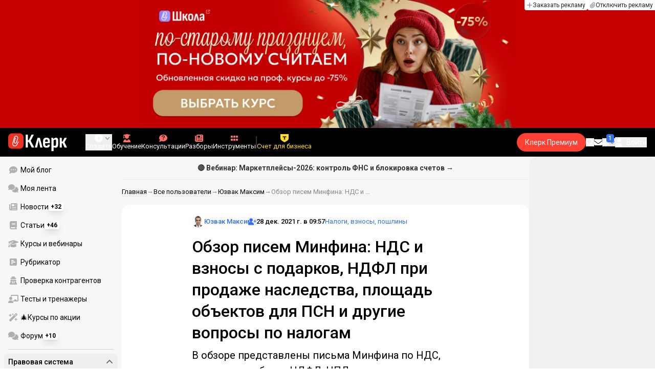

--- FILE ---
content_type: text/html;charset=utf-8
request_url: https://www.klerk.ru/user/yuzvakmax/523454/
body_size: 55993
content:
<!DOCTYPE html><html  lang="ru" prefix="og: http://ogp.me/ns# fb: http://ogp.me/ns/fb# article: http://ogp.me/ns/article#"><head><meta charset="utf-8">
<meta name="viewport" content="width=device-width, initial-scale=1.0, maximum-scale=1.0">
<title>Обзор писем Минфина: НДС и взносы с подарков, НДФЛ при продаже наследства, площадь объектов для ПСН и другие вопросы по налогам</title>
<link rel="preconnect" href="https://fonts.gstatic.com/" crossorigin="anonymous" data-hid="gf-preconnect">
<link rel="preconnect" href="https://fonts.googleapis.com/" data-hid="gf-origin-preconnect">
<link type="text/css" rel="stylesheet" href="https://klad.klerk.ru/klad1.css?37">
<link rel="stylesheet" href="/__klerk/entry.B_0Y3Bkq.css" crossorigin>
<link rel="stylesheet" href="/__klerk/comments-sm.BVvQigOb.css" crossorigin>
<link rel="stylesheet" href="/__klerk/UiInput.Do1dY7-l.css" crossorigin>
<link rel="stylesheet" href="/__klerk/comments.8Ga22ld2.css" crossorigin>
<link rel="stylesheet" href="/__klerk/Nav.BUOqtBCh.css" crossorigin>
<link rel="stylesheet" href="/__klerk/Item.56xmyVLO.css" crossorigin>
<link rel="stylesheet" href="/__klerk/Article.tR617khW.css" crossorigin>
<link rel="preload" as="fetch" fetchpriority="low" crossorigin="anonymous" href="/__klerk/builds/meta/da59b71f-45f1-49dd-8723-b10198610342.json">
<link rel="dns-prefetch" href="https://fonts.gstatic.com/" data-hid="gf-prefetch">
<meta name="theme-color" content="#000000">
<meta name="description" content="В обзоре представлены письма Минфина по НДС, налогу на прибыль, НДФЛ, НПД, местным налогам, страховым взносам и другим вопросам налоговой сферы.">
<meta property="og:url" content="https://www.klerk.ru/user/yuzvakmax/523454/">
<meta property="og:title" content="Обзор писем Минфина: НДС и взносы с подарков, НДФЛ при продаже наследства, площадь объектов для ПСН и другие вопросы по налогам">
<meta property="og:description" content="В обзоре представлены письма Минфина по НДС, налогу на прибыль, НДФЛ, НПД, местным налогам, страховым взносам и другим вопросам налоговой сферы.">
<meta property="og:site_name" content="Клерк">
<meta property="og:image" content="https://www.klerk.ru/yindex.php/og?id=523454&entity=tribunepost">
<meta property="og:image:secure_url" content="https://www.klerk.ru/yindex.php/og?id=523454&entity=tribunepost">
<meta property="og:image:width" content="1200">
<meta property="og:image:height" content="627">
<meta property="og:image:alt" content="Обзор писем Минфина: НДС и взносы с подарков, НДФЛ при продаже наследства, площадь объектов для ПСН и другие вопросы по налогам">
<meta name="vk:app_id" content="7777142">
<meta name="fb:app_id" content="111067065633348">
<meta name="fb:pages" content="115964055094828">
<meta name="twitter:title" content="Обзор писем Минфина: НДС и взносы с подарков, НДФЛ при продаже наследства, площадь объектов для ПСН и другие вопросы по налогам">
<meta name="twitter:description" content="В обзоре представлены письма Минфина по НДС, налогу на прибыль, НДФЛ, НПД, местным налогам, страховым взносам и другим вопросам налоговой сферы.">
<meta name="twitter:image" content="https://www.klerk.ru/yindex.php/og?id=523454&entity=tribunepost">
<meta name="twitter:site" content="@klerk_ru">
<meta name="twitter:creator" content="@klerk_ru">
<meta name="twitter:card" content="summary_large_image">
<meta name="google-play-app" content="app-id=ru.klerk">
<meta name="mailru-verification" content="63a469313f472589">
<link rel="icon" type="image/x-icon" href="/favicon.svg">
<link rel="manifest" href="/pwa.manifest.json">
<link rel="image_src" href="https://www.klerk.ru/yindex.php/og?id=523454&entity=tribunepost">
<link rel="apple-touch-icon" sizes="180x180" href="/favicon-180.png">
<link title="Обзор писем Минфина: НДС и взносы с подарков, НДФЛ при продаже наследства, площадь объектов для ПСН и другие вопросы по налогам" type="application/rss+xml" rel="alternate" href="https://www.klerk.ru/xml/index.xml">
<script data-hid="gf-script">(function(){
        var h=document.querySelector("head");
        var m=h.querySelector('meta[name="head:count"]');
        if(m){m.setAttribute('content',Number(m.getAttribute('content'))+1);}
        else{m=document.createElement('meta');m.setAttribute('name','head:count');m.setAttribute('content','1');h.append(m);}
        var l=document.createElement('link');l.rel='stylesheet';l.href='https://fonts.googleapis.com/css2?family=Roboto:ital,wght@0,400;0,500;0,700;0,900;1,400;1,500;1,700;1,900&display=swap';h.appendChild(l);
      })();</script>
<meta name="robots" content="max-image-preview:large">
<link rel="canonical" href="https://www.klerk.ru/user/yuzvakmax/523454/">
<script type="application/ld+json" data-hid="ld-json-organization">{"@context":"https://schema.org","@type":"Organization","name":"Клерк.ру","url":"https://www.klerk.ru","logo":"https://www.klerk.ru/img/klerk-logo.png","sameAs":["https://www.facebook.com/klerkru/","https://twitter.com/klerk_ru"],"type":"BreadcrumbList","itemListElement":[{"@type":"ListItem","position":1,"name":"Главная","item":"https://www.klerk.ru"},{"@type":"ListItem","position":2,"name":"Все пользователи","item":"https://www.klerk.ru/user/list/"},{"@type":"ListItem","position":3,"name":"Юзвак Максим","item":"https://www.klerk.ru/user/yuzvakmax/"},{"@type":"ListItem","position":4,"name":"Обзор писем Минфина: НДС и взносы с подарков, НДФЛ при продаже наследства, площадь объектов для ПСН и другие вопросы по налогам"}]}</script>
<script type="module" src="/__klerk/BS8Z2z1Y.js" crossorigin></script>
<script id="unhead:payload" type="application/json">{"titleTemplate":"%s"}</script></head><body><noscript><link rel="stylesheet" href="https://fonts.googleapis.com/css2?family=Roboto:ital,wght@0,400;0,500;0,700;0,900;1,400;1,500;1,700;1,900&display=swap"></noscript><div id="__nuxt"><div class="h-full min-h-screen flex flex-col"><!--[--><div id="rating-select-portal"></div><div class="flex flex-col justify-center h-header-banner-height min-h-header-banner-height max-h-header-banner-height bg-black print:hidden z-30"><!--[--><div class="promotion relative size-full tab:hidden" data-klad="11" data-id="8103" data-updated="1768485505225" data-screen="+" data-viewed="+" style="background-color:#C40001;"><!--[--><div class="promoHeader-container"><a href="https://www.klerk.ru/learn/catalog/?sertificate=government&amp;&amp;utm_source=klerk&amp;utm_medium=mobile&amp;utm_campaign=rc00467&amp;utm_content=header&amp;utm_term=​8103" target="_blank" onclick="window.klad_click = 1"><img src="https://i.klerk.ru/AvSSut_Tpci6V-klzrL1oAf-46hb6xeEH9jguq7f-y4/rs:fit/w:1500/h:750/q:90/aHR0cHM6Ly93d3cu/a2xlcmsucnUvdWdj/L2Fkdi83YmI2ZWE2/YmE5ZTU0OTRiNjJm/MDVlYmEzNDgwMmY1/ZS5qcGc.webp" class="size-full tab:auto" fetchpriority="high" alt="КПК ОБЩ 8103"><!----></a></div><!--]--></div><div class="promotion relative size-full hidden tab:block" data-klad="10" data-id="8102" data-updated="1768485505225" data-screen="+" data-viewed="+" style="background-color:#C40001;"><!--[--><div class="promoHeader-container"><a href="https://www.klerk.ru/learn/catalog/?sertificate=government&amp;&amp;utm_source=klerk&amp;utm_medium=desktop&amp;utm_campaign=rc00487&amp;utm_content=header&amp;utm_term=​8102" target="_blank" onclick="window.klad_click = 1"><img src="https://i.klerk.ru/AvSSut_Tpci6V-klzrL1oAf-46hb6xeEH9jguq7f-y4/rs:fit/w:1500/h:750/q:90/aHR0cHM6Ly93d3cu/a2xlcmsucnUvdWdj/L2Fkdi83YmI2ZWE2/YmE5ZTU0OTRiNjJm/MDVlYmEzNDgwMmY1/ZS5qcGc.webp" class="size-full tab:auto" fetchpriority="high" alt="КПК ОБЩ 8102"><!----></a></div><!--]--></div><!--]--><div class="absolute top-0 left-0 right-0 tab:left-auto hidden desktop:flex flex-row gap-1 justify-center"><!--[--><a href="https://klerk.info/?utm_source=klerk&amp;utm_medium=header" rel="noopener noreferrer" class="shrink-0 p-1 flex flex-row gap-1 items-center bg-white rounded-b tab:last:rounded-br-none"><!--[--><span class="size-3 flex items-center justify-between"><svg xmlns="http://www.w3.org/2000/svg" xmlns:xlink="http://www.w3.org/1999/xlink" aria-hidden="true" role="img" class="iconify iconify--fa6-solid size-full text-neutral-400" style="" width="0.88em" height="1em" viewBox="0 0 448 512"><path fill="currentColor" d="M256 80c0-17.7-14.3-32-32-32s-32 14.3-32 32v144H48c-17.7 0-32 14.3-32 32s14.3 32 32 32h144v144c0 17.7 14.3 32 32 32s32-14.3 32-32V288h144c17.7 0 32-14.3 32-32s-14.3-32-32-32H256z"/></svg></span><span class="text-badge leading-none text-neutral-950">Заказать рекламу</span><!--]--></a><a href="/learn/tariff/?utm_source=klerk&amp;utm_medium=header&amp;utm_campaign=premium&amp;utm_content=adv_button" class="shrink-0 p-1 flex flex-row gap-1 items-center bg-white rounded-b tab:last:rounded-br-none"><!--[--><span class="size-3 flex items-center justify-between"><svg xmlns="http://www.w3.org/2000/svg" xmlns:xlink="http://www.w3.org/1999/xlink" aria-hidden="true" role="img" class="iconify iconify--fa6-solid size-full text-neutral-400" style="" width="0.88em" height="1em" viewBox="0 0 448 512"><path fill="currentColor" d="M364.2 83.8c-24.4-24.4-64-24.4-88.4 0l-184 184c-42.1 42.1-42.1 110.3 0 152.4s110.3 42.1 152.4 0l152-152c10.9-10.9 28.7-10.9 39.6 0s10.9 28.7 0 39.6l-152 152c-64 64-167.6 64-231.6 0s-64-167.6 0-231.6l184-184c46.3-46.3 121.3-46.3 167.6 0s46.3 121.3 0 167.6l-176 176c-28.6 28.6-75 28.6-103.6 0s-28.6-75 0-103.6l144-144c10.9-10.9 28.7-10.9 39.6 0s10.9 28.7 0 39.6l-144 144c-6.7 6.7-6.7 17.7 0 24.4s17.7 6.7 24.4 0l176-176c24.4-24.4 24.4-64 0-88.4"/></svg></span><span class="text-badge leading-none text-neutral-950">Отключить рекламу</span><!--]--></a><!--]--></div></div><!--]--><div class="flex flex-col"><!--[--><div class="w-full sticky z-20 top-0 flex flex-col bg-black print:hidden"><div id="mindbox-header-banner" class="flex flex-center text-white"></div><header class="h-header-mobile-height tab:h-header-height flex items-center py-3 px-4" id="header"><div class="flex items-center gap-4"><button class="hover:opacity-80 relative w-4 h-2.5 duration-200 hidden tab-l:block desktop:hidden"><span class="top-0 block bg-white absolute h-px w-full transition"></span><span class="w-full block bg-white absolute h-px top-1/2"></span><span class="top-full block bg-white absolute h-px w-full transition"></span><span class="sr-only">Открытие или скрытие основного меню сайта</span></button><div class="flex items-center flex-nowrap gap-0.2"><a href="/" class="bg-none border-none p-0 flex items-center justify-center active:opacity-60 opacity-100 transition text-white" aria-label="Переход на главную страницу сайта"><!--[--><svg xmlns="http://www.w3.org/2000/svg" xmlns:xlink="http://www.w3.org/1999/xlink" aria-hidden="true" role="img" class="iconify iconify--klerk-icon" style="font-size:36px;" width="3.2em" height="1em" viewBox="0 0 96 30"><g fill="none"><rect y="0.5" width="25" height="25" rx="6" fill="#EF3124"/><path d="M16.3384 13.5578L17.2828 14.2897C17.2828 14.2897 16.7545 14.9654 16.0964 16.2634C15.2936 17.8493 14.9424 18.7251 14.9395 18.7345L14.9159 18.7876C13.7236 21.0772 11.8023 22.1032 9.77183 21.5339C8.69167 21.2305 7.79744 20.5299 7.25146 19.5633C6.70547 18.5968 6.57266 17.477 6.8796 16.4104L9.65673 6.73277C9.90169 5.87573 10.4713 5.16883 11.2563 4.73405C12.0414 4.30241 12.9533 4.19606 13.818 4.44003C15.6065 4.94049 16.6483 6.78594 16.1407 8.5532V8.56571L14.0305 15.2969V15.2844C13.6527 16.6137 12.3158 17.3644 10.9937 16.9922C10.3591 16.8139 9.83676 16.4136 9.52688 15.8631C9.21109 15.3032 9.13731 14.6369 9.32619 13.9863L11.2504 7.41778L12.4014 7.7462L10.4772 14.3116C10.3798 14.6557 10.4123 14.9998 10.5746 15.2844C10.731 15.5628 10.9878 15.7567 11.3212 15.8505C12.0089 16.0445 12.6788 15.6597 12.8795 14.9591V14.9466C12.8795 14.9466 14.9808 8.25292 14.9867 8.2279C15.0428 8.03397 15.0694 7.83691 15.0694 7.64298C15.0694 6.70775 14.4466 5.84758 13.4904 5.57858C12.9326 5.42219 12.3453 5.48787 11.8407 5.76938C11.336 6.04776 10.9671 6.50444 10.8107 7.05494L8.03354 16.7326C7.582 18.3028 8.50869 19.9449 10.0994 20.3922C12.1535 20.9678 13.3901 19.1129 13.8357 18.2653C13.9066 18.0932 14.2666 17.2237 15.0221 15.7317C15.7393 14.3148 16.3118 13.586 16.3354 13.5547L16.3384 13.5578Z" fill="white"/><path d="M95.809 23.0919C95.873 23.2199 95.8836 23.3266 95.841 23.4119C95.7983 23.4972 95.713 23.5399 95.585 23.5399H92.321C92.129 23.5399 92.001 23.4546 91.937 23.2839L88.801 16.7239H87.521V23.1879C87.521 23.4226 87.4143 23.5399 87.201 23.5399H84.321C84.1076 23.5399 84.001 23.4226 84.001 23.1879V8.0359C84.001 7.80123 84.1076 7.7959 84.321 7.7959H87.201C87.4143 7.7959 87.521 7.80123 87.521 8.0359V13.7799H88.801L91.681 8.0359C91.7663 7.88656 91.8943 7.7959 92.065 7.7959H95.233C95.3823 7.7959 95.4676 7.83856 95.489 7.9239C95.5103 8.00923 95.4996 8.10523 95.457 8.2119L91.809 14.9959L95.809 23.0919Z" fill="currentColor"/><path d="M77.2936 23.7958C76.6749 23.7958 76.0243 23.7105 75.3416 23.5398C74.6589 23.3691 74.0723 23.1451 73.5816 22.8678L73.5496 20.0518C73.9336 20.2865 74.3496 20.4678 74.7976 20.5958C75.2456 20.7238 75.6829 20.7878 76.1096 20.7878C76.7496 20.7878 77.2296 20.5638 77.5496 20.1158C77.8696 19.6678 78.0296 18.9638 78.0296 18.0038V12.7238C78.0296 11.9985 77.9123 11.4758 77.6776 11.1558C77.4643 10.8145 77.1016 10.6438 76.5896 10.6438C76.0989 10.6438 75.6083 10.8038 75.1176 11.1238C74.6269 11.4438 74.1043 11.9131 73.5496 12.5318L73.1976 10.1958C73.9443 9.38515 74.6909 8.73448 75.4376 8.24381C76.2056 7.75315 77.0696 7.50781 78.0296 7.50781C79.2029 7.50781 80.0776 7.89181 80.6536 8.65981C81.2296 9.40648 81.5176 10.5798 81.5176 12.1798V18.1958C81.5176 20.0945 81.1549 21.5025 80.4296 22.4198C79.7256 23.3371 78.6803 23.7958 77.2936 23.7958ZM70.7976 29.4598C70.5843 29.4598 70.4776 29.3425 70.4776 29.1078V11.6358C70.4776 10.9531 70.4669 10.3238 70.4456 9.74781C70.4243 9.17181 70.3923 8.64915 70.3496 8.17981C70.3283 7.92381 70.4243 7.79581 70.6376 7.79581H73.1336C73.3256 7.79581 73.4429 7.90248 73.4856 8.11581C73.5283 8.37181 73.5709 8.72381 73.6136 9.17181C73.6563 9.61981 73.6883 10.0251 73.7096 10.3878L73.9976 11.6998V29.1078C73.9976 29.3425 73.8909 29.4598 73.6776 29.4598H70.7976Z" fill="currentColor"/><path d="M62.5495 23.7958C60.6508 23.7958 59.2215 23.3265 58.2615 22.3878C57.3228 21.4278 56.8535 19.9878 56.8535 18.0678V13.3638C56.8535 11.4225 57.3335 9.96115 58.2935 8.97981C59.2535 7.99848 60.6402 7.50781 62.4535 7.50781C64.3309 7.50781 65.7389 7.99848 66.6775 8.97981C67.6162 9.96115 68.0855 11.4225 68.0855 13.3638V16.1478C68.0855 16.3825 67.9788 16.4998 67.7655 16.4998H60.3415V18.0678C60.3415 19.0705 60.5122 19.7958 60.8535 20.2438C61.2162 20.6918 61.7815 20.9158 62.5495 20.9158C63.2108 20.9158 63.7015 20.7771 64.0215 20.4998C64.3415 20.2225 64.4908 19.7958 64.4695 19.2198C64.4695 18.9638 64.5762 18.8358 64.7895 18.8358H67.5415C67.7122 18.8358 67.8188 18.9531 67.8615 19.1878C67.8828 20.7025 67.4455 21.8545 66.5495 22.6438C65.6749 23.4118 64.3415 23.7958 62.5495 23.7958ZM60.3415 14.0998H64.5975V13.1078C64.5975 12.1691 64.4268 11.4865 64.0855 11.0598C63.7655 10.6118 63.2429 10.3878 62.5175 10.3878C61.7709 10.3878 61.2162 10.6118 60.8535 11.0598C60.5122 11.4865 60.3415 12.1691 60.3415 13.1078V14.0998Z" fill="currentColor"/><path d="M43.841 23.5399C43.6064 23.5399 43.521 23.4012 43.585 23.1239L47.649 8.1799C47.713 7.9239 47.8517 7.7959 48.065 7.7959H51.393C51.6277 7.7959 51.777 7.9239 51.841 8.1799L55.873 23.1239C55.9584 23.4012 55.8837 23.5399 55.649 23.5399H52.545C52.3744 23.5399 52.257 23.4439 52.193 23.2519L50.529 15.4119C50.401 14.7506 50.2624 14.0999 50.113 13.4599C49.985 12.7986 49.8677 12.1159 49.761 11.4119H49.729C49.6224 12.1159 49.505 12.7986 49.377 13.4599C49.249 14.1212 49.1104 14.7719 48.961 15.4119L47.233 23.2519C47.1904 23.4439 47.073 23.5399 46.881 23.5399H43.841Z" fill="currentColor"/><path d="M28.82 23.5C28.6067 23.5 28.5 23.3827 28.5 23.148V2.89204C28.5 2.65737 28.6067 2.54004 28.82 2.54004H31.764C31.9773 2.54004 32.084 2.65737 32.084 2.89204V11.404H33.588L37.94 2.76404C37.9827 2.67871 38.036 2.62537 38.1 2.60404C38.1853 2.56137 38.26 2.54004 38.324 2.54004H41.492C41.62 2.54004 41.6947 2.58271 41.716 2.66804C41.7373 2.75337 41.716 2.86004 41.652 2.98804L36.724 12.556L42.26 23.052C42.324 23.18 42.3347 23.2867 42.292 23.372C42.2493 23.4574 42.164 23.5 42.036 23.5H38.644C38.5587 23.5 38.484 23.4894 38.42 23.468C38.356 23.4467 38.3027 23.3827 38.26 23.276L33.652 14.572H32.084V23.148C32.084 23.3827 31.9773 23.5 31.764 23.5H28.82Z" fill="currentColor"/></g></svg><!--]--></a><!----></div></div><div class="flex items-center hidden tab-l:flex items-center gap-4 phone-l:gap-5 ml-auto phone-l:mx-auto tab-l:ml-9 text-white text-badge phone-l:text-comment-1 overflow-auto phone-l:overflow-visible overflow-scroll-hidden"><!--[--><button class="hover:text-grey-200 text-white flex flex-col items-center gap-1 shrink-0 group transition-colors duration-200 v-focus-visible focus-visible:outline"><span class="flex items-center gap-2 phone-l:relative"><svg xmlns="http://www.w3.org/2000/svg" xmlns:xlink="http://www.w3.org/1999/xlink" aria-hidden="true" role="img" class="iconify iconify--fa6-solid !size-5 phone-l:!size-4 transition-colors duration-200 group-hover:text-grey-400" style="" width="1em" height="1em" viewBox="0 0 512 512"><path fill="currentColor" d="M256 512a256 256 0 1 0 0-512a256 256 0 1 0 0 512m-24-168v-64h-64c-13.3 0-24-10.7-24-24s10.7-24 24-24h64v-64c0-13.3 10.7-24 24-24s24 10.7 24 24v64h64c13.3 0 24 10.7 24 24s-10.7 24-24 24h-64v64c0 13.3-10.7 24-24 24s-24-10.7-24-24"/></svg><svg xmlns="http://www.w3.org/2000/svg" xmlns:xlink="http://www.w3.org/1999/xlink" aria-hidden="true" role="img" class="iconify iconify--fa6-solid phone-l:absolute phone-l:-right-3.5 phone-l:top-1/2 phone-l:-translate-y-1/2 text-badge text-neutral-400 transition duration-300" style="" width="0.88em" height="1em" viewBox="0 0 448 512"><path fill="currentColor" d="M201.4 374.6c12.5 12.5 32.8 12.5 45.3 0l160-160c12.5-12.5 12.5-32.8 0-45.3s-32.8-12.5-45.3 0L224 306.7L86.6 169.4c-12.5-12.5-32.8-12.5-45.3 0s-12.5 32.8 0 45.3l160 160z"/></svg></span><span class="hidden phone-l:inline-block">Создать</span></button><span></span><!--]--><!--[--><a href="/pro/" class="flex shrink-0 tab-l:hidden"><span class="relative inline-block leading-3"><svg xmlns="http://www.w3.org/2000/svg" xmlns:xlink="http://www.w3.org/1999/xlink" aria-hidden="true" role="img" class="iconify iconify--fa6-solid w-4 text-text-2 text-grey-200 tab-l:text-red-400" style="" width="0.88em" height="1em" viewBox="0 0 448 512"><path fill="currentColor" d="M364.2 83.8c-24.4-24.4-64-24.4-88.4 0l-184 184c-42.1 42.1-42.1 110.3 0 152.4s110.3 42.1 152.4 0l152-152c10.9-10.9 28.7-10.9 39.6 0s10.9 28.7 0 39.6l-152 152c-64 64-167.6 64-231.6 0s-64-167.6 0-231.6l184-184c46.3-46.3 121.3-46.3 167.6 0s46.3 121.3 0 167.6l-176 176c-28.6 28.6-75 28.6-103.6 0s-28.6-75 0-103.6l144-144c10.9-10.9 28.7-10.9 39.6 0s10.9 28.7 0 39.6l-144 144c-6.7 6.7-6.7 17.7 0 24.4s17.7 6.7 24.4 0l176-176c24.4-24.4 24.4-64 0-88.4"/></svg><!----></span> Личный кабинет</a><a href="/learn/catalog/" class="flex shrink-0 flex-col gap-1 flex-center"><span class="relative inline-block leading-3"><svg xmlns="http://www.w3.org/2000/svg" xmlns:xlink="http://www.w3.org/1999/xlink" aria-hidden="true" role="img" class="iconify iconify--fa6-solid w-4 text-text-2 text-grey-200 tab-l:text-red-400" style="" width="0.88em" height="1em" viewBox="0 0 448 512"><path fill="currentColor" d="M219.3.5c3.1-.6 6.3-.6 9.4 0l200 40C439.9 42.7 448 52.6 448 64s-8.1 21.3-19.3 23.5L352 102.9V160c0 70.7-57.3 128-128 128S96 230.7 96 160v-57.1l-48-9.6v65.1l15.7 78.4c.9 4.7-.3 9.6-3.3 13.3S52.8 256 48 256H16c-4.8 0-9.3-2.1-12.4-5.9s-4.3-8.6-3.3-13.3L16 158.4V86.6C6.5 83.3 0 74.3 0 64c0-11.4 8.1-21.3 19.3-23.5zM111.9 327.7c10.5-3.4 21.8.4 29.4 8.5l71 75.5c6.3 6.7 17 6.7 23.3 0l71-75.5c7.6-8.1 18.9-11.9 29.4-8.5c65 20.9 112 81.7 112 153.6c0 17-13.8 30.7-30.7 30.7H30.7C13.8 512 0 498.2 0 481.3c0-71.9 47-132.7 111.9-153.6"/></svg><!----></span> Обучение</a><a href="/consultations/" class="flex shrink-0 tab-l:hidden desktop:flex flex-col gap-1 flex-center"><span class="relative inline-block leading-3"><svg xmlns="http://www.w3.org/2000/svg" xmlns:xlink="http://www.w3.org/1999/xlink" aria-hidden="true" role="img" class="iconify iconify--fa6-solid w-4 text-text-2 text-grey-200 tab-l:text-red-400" style="" width="1em" height="1em" viewBox="0 0 512 512"><path fill="currentColor" d="M512 240c0 114.9-114.6 208-256 208c-37.1 0-72.3-6.4-104.1-17.9c-11.9 8.7-31.3 20.6-54.3 30.6C73.6 471.1 44.7 480 16 480c-6.5 0-12.3-3.9-14.8-9.9s-1.1-12.8 3.4-17.4l.3-.3c.3-.3.7-.7 1.3-1.4c1.1-1.2 2.8-3.1 4.9-5.7c4.1-5 9.6-12.4 15.2-21.6c10-16.6 19.5-38.4 21.4-62.9C17.7 326.8 0 285.1 0 240C0 125.1 114.6 32 256 32s256 93.1 256 208"/></svg><svg xmlns="http://www.w3.org/2000/svg" xmlns:xlink="http://www.w3.org/1999/xlink" aria-hidden="true" role="img" class="iconify iconify--fa6-solid absolute top-0.5 left-px w-3.5 text-comment-4 text-white tab-l:text-black" style="" width="0.63em" height="1em" viewBox="0 0 320 512"><path fill="currentColor" d="M80 160c0-35.3 28.7-64 64-64h32c35.3 0 64 28.7 64 64v3.6c0 21.8-11.1 42.1-29.4 53.8l-42.2 27.1a87.98 87.98 0 0 0-40.4 74v1.4c0 17.7 14.3 32 32 32s32-14.3 32-32v-1.4c0-8.2 4.2-15.8 11-20.2l42.2-27.1c36.6-23.6 58.8-64.1 58.8-107.7v-3.6c0-70.7-57.3-128-128-128h-32C73.3 32 16 89.3 16 160c0 17.7 14.3 32 32 32s32-14.3 32-32m80 320a40 40 0 1 0 0-80a40 40 0 1 0 0 80"/></svg></span> Консультации</a><a href="/razbory/" class="flex shrink-0 tab-l:hidden desktop:flex flex-col gap-1 flex-center"><span class="relative inline-block leading-3"><svg xmlns="http://www.w3.org/2000/svg" xmlns:xlink="http://www.w3.org/1999/xlink" aria-hidden="true" role="img" class="iconify iconify--fa6-solid w-4 text-text-2 text-grey-200 tab-l:text-red-400" style="" width="1em" height="1em" viewBox="0 0 512 512"><path fill="currentColor" d="M96 96c0-35.3 28.7-64 64-64h288c35.3 0 64 28.7 64 64v320c0 35.3-28.7 64-64 64H80c-44.2 0-80-35.8-80-80V128c0-17.7 14.3-32 32-32s32 14.3 32 32v272c0 8.8 7.2 16 16 16s16-7.2 16-16zm64 24v80c0 13.3 10.7 24 24 24h112c13.3 0 24-10.7 24-24v-80c0-13.3-10.7-24-24-24H184c-13.3 0-24 10.7-24 24m208-8c0 8.8 7.2 16 16 16h48c8.8 0 16-7.2 16-16s-7.2-16-16-16h-48c-8.8 0-16 7.2-16 16m0 96c0 8.8 7.2 16 16 16h48c8.8 0 16-7.2 16-16s-7.2-16-16-16h-48c-8.8 0-16 7.2-16 16m-208 96c0 8.8 7.2 16 16 16h256c8.8 0 16-7.2 16-16s-7.2-16-16-16H176c-8.8 0-16 7.2-16 16m0 96c0 8.8 7.2 16 16 16h256c8.8 0 16-7.2 16-16s-7.2-16-16-16H176c-8.8 0-16 7.2-16 16"/></svg><!----></span> Разборы</a><a href="/tool/" class="flex shrink-0 tab-l:hidden desktop:flex flex-col gap-1 flex-center"><span class="relative inline-block leading-3"><svg xmlns="http://www.w3.org/2000/svg" xmlns:xlink="http://www.w3.org/1999/xlink" aria-hidden="true" role="img" class="iconify iconify--fa6-solid w-4 text-text-2 text-grey-200 tab-l:text-red-400 rotate-90" style="" width="0.63em" height="1em" viewBox="0 0 320 512"><path fill="currentColor" d="M40 352h48c22.1 0 40 17.9 40 40v48c0 22.1-17.9 40-40 40H40c-22.1 0-40-17.9-40-40v-48c0-22.1 17.9-40 40-40m192 0h48c22.1 0 40 17.9 40 40v48c0 22.1-17.9 40-40 40h-48c-22.1 0-40-17.9-40-40v-48c0-22.1 17.9-40 40-40M40 320c-22.1 0-40-17.9-40-40v-48c0-22.1 17.9-40 40-40h48c22.1 0 40 17.9 40 40v48c0 22.1-17.9 40-40 40zm192-128h48c22.1 0 40 17.9 40 40v48c0 22.1-17.9 40-40 40h-48c-22.1 0-40-17.9-40-40v-48c0-22.1 17.9-40 40-40M40 160c-22.1 0-40-17.9-40-40V72c0-22.1 17.9-40 40-40h48c22.1 0 40 17.9 40 40v48c0 22.1-17.9 40-40 40zM232 32h48c22.1 0 40 17.9 40 40v48c0 22.1-17.9 40-40 40h-48c-22.1 0-40-17.9-40-40V72c0-22.1 17.9-40 40-40"/></svg><!----></span> Инструменты</a><a href="/sps/?searchType=documents" class="flex shrink-0 tab-l:hidden"><span class="relative inline-block leading-3"><svg xmlns="http://www.w3.org/2000/svg" xmlns:xlink="http://www.w3.org/1999/xlink" aria-hidden="true" role="img" class="iconify iconify--fa6-solid w-4 text-text-2 text-grey-200 tab-l:text-red-400" style="" width="0.88em" height="1em" viewBox="0 0 448 512"><path fill="currentColor" d="M96 0C43 0 0 43 0 96v320c0 53 43 96 96 96h320c17.7 0 32-14.3 32-32s-14.3-32-32-32v-64c17.7 0 32-14.3 32-32V32c0-17.7-14.3-32-32-32zm0 384h256v64H96c-17.7 0-32-14.3-32-32s14.3-32 32-32m32-240c0-8.8 7.2-16 16-16h192c8.8 0 16 7.2 16 16s-7.2 16-16 16H144c-8.8 0-16-7.2-16-16m16 48h192c8.8 0 16 7.2 16 16s-7.2 16-16 16H144c-8.8 0-16-7.2-16-16s7.2-16 16-16"/></svg><!----></span> Правовая система</a><!--]--><button class="flex desktop:hidden flex-col gap-1 flex-center hover:text-grey-200 transition-colors duration-200"><svg xmlns="http://www.w3.org/2000/svg" xmlns:xlink="http://www.w3.org/1999/xlink" aria-hidden="true" role="img" class="iconify iconify--fa6-solid w-4 text-text-2" style="" width="0.88em" height="1em" viewBox="0 0 448 512"><path fill="currentColor" d="M8 256a56 56 0 1 1 112 0a56 56 0 1 1-112 0m160 0a56 56 0 1 1 112 0a56 56 0 1 1-112 0m216-56a56 56 0 1 1 0 112a56 56 0 1 1 0-112"/></svg> Еще </button><span></span><div class="px-2 -mx-2"><div class="w-0.5 h-6 bg-white/20"></div></div><!--[--><!--]--><div class="relative hidden phone-l:flex"><a href="https://eye.targetads.io/view/click?pid=12486&amp;cn=8866&amp;pl=28883" rel="noopener noreferrer" target="_blank" class="flex flex-col items-center gap-1 shrink-0 group transition-colors duration-200 v-focus-visible focus-visible:outline text-yellow-400"><!--[--><span class="flex items-center gap-2 phone-l:relative"><svg xmlns="http://www.w3.org/2000/svg" xmlns:xlink="http://www.w3.org/1999/xlink" aria-hidden="true" role="img" class="iconify iconify--klerk-icon transition-colors duration-200 !size-4 fill-current text-yellow-400" style="" width="1em" height="1em" viewBox="0 0 24 24"><path d="M0 0h24v12.07c0 3.1-1.65 5.95-4.33 7.5L12 24l-7.67-4.43A8.66 8.66 0 0 1 0 12.07V0Z" fill="#FFDD2D"/><path fill-rule="evenodd" clip-rule="evenodd" d="M6.59 6.35v3.76a3.39 3.39 0 0 1 2.51-.98h1.16v4.37c0 1.16-.32 2.18-.78 2.74h5.04a4.45 4.45 0 0 1-.78-2.74V9.13h1.16c1.07 0 2 .4 2.51.98V6.35H6.6Z" fill="#333"/></svg><!----></span><span class="shrink-0">Счет для бизнеса</span><!--]--></a><div class="flex absolute left-1/2 top-1/2 size-px"><!----></div></div><!----></div><div class="flex items-center gap-4 ml-auto"><div style="--offset:2px;" class="before:bg-[conic-gradient(transparent_270deg,white,transparent)] before:absolute before:top-1/2 before:left-1/2 before:-translate-x-1/2 before:-translate-y-1/2 before:aspect-square before:w-full before:animate-[premium-gradient-rotate_12s_linear_infinite] before:hover:bg-[conic-gradient(transparent_270deg,white,transparent)] before:hover:absolute before:hover:top-1/2 before:hover:left-1/2 before:hover:-translate-x-1/2 before:hover:-translate-y-1/2 before:hover:aspect-square before:hover:w-full before:hover:animate-[premium-gradient-rotate-2_2s_linear_infinite] after:bg-inherit after:rounded-[inherit] after:absolute after:inset-[--offset] after:h-[calc(100%-2*var(--offset))] after:w-[calc(100%-2*var(--offset))] relative min-w-fit overflow-hidden flex items-center justify-center bg-red-500 hover:bg-red-600 rounded-full transition ml-2 phone-l:ml-0 max-tab-l:hidden" data-tippy-main-header data-tippy-content="Подписка&lt;br&gt;для бухгалтера!&lt;br&gt;"><a id="header-premium-button" class="z-10 text-text-3 whitespace-nowrap inline-flex items-center gap-2 group transition px-4 py-2  tab:hover:bg-transparent tab:hover:brightness-125 active:bg-transparent active:brightness-125 active:border-grey-200 active:shadow-inner disabled:bg-grey-200 disabled:text-white disabled:cursor-not-allowed bg-transparent rounded-full text-white justify-center z-10 text-text-3 whitespace-nowrap" href="https://www.klerk.ru/learn/tariff/?utm_source=klerk&amp;utm_medium=modal_button&amp;utm_campaign=premium&amp;utm_content=tariff_link&amp;utm_term=klerk"><!--[--><!----><!--]--><!--[-->Клерк.Премиум<!--]--><!--[--><!----><!--]--></a></div><button aria-label="search" data-tippy-main-header data-tippy-content="Поиск" class="hover:text-grey-400 text-white hidden tab-l:flex"><svg xmlns="http://www.w3.org/2000/svg" xmlns:xlink="http://www.w3.org/1999/xlink" aria-hidden="true" role="img" class="iconify iconify--fa6-solid text-text-2 w-4" style="" width="1em" height="1em" viewBox="0 0 512 512"><path fill="currentColor" d="M416 208c0 45.9-14.9 88.3-40 122.7l126.6 126.7c12.5 12.5 12.5 32.8 0 45.3s-32.8 12.5-45.3 0L330.7 376c-34.4 25.2-76.8 40-122.7 40C93.1 416 0 322.9 0 208S93.1 0 208 0s208 93.1 208 208M208 352a144 144 0 1 0 0-288a144 144 0 1 0 0 288"/></svg></button><!----><a href="/chat/" class="relative flex items-center justify-center text-white hover:text-grey-400 duration-200" data-tippy-main-header data-tippy-content="Личные сообщения"><svg xmlns="http://www.w3.org/2000/svg" xmlns:xlink="http://www.w3.org/1999/xlink" aria-hidden="true" role="img" class="iconify iconify--fa6-solid" style="" width="1em" height="1em" viewBox="0 0 512 512"><path fill="currentColor" d="M48 64C21.5 64 0 85.5 0 112c0 15.1 7.1 29.3 19.2 38.4l217.6 163.2c11.4 8.5 27 8.5 38.4 0l217.6-163.2c12.1-9.1 19.2-23.3 19.2-38.4c0-26.5-21.5-48-48-48zM0 176v208c0 35.3 28.7 64 64 64h384c35.3 0 64-28.7 64-64V176L294.4 339.2a63.9 63.9 0 0 1-76.8 0z"/></svg><!----><span class="sr-only">Личные сообщения</span></a><button class="relative flex gap-1 flex-center duration-200 tab-l:hidden text-white tab-l:hidden text-white"><svg xmlns="http://www.w3.org/2000/svg" xmlns:xlink="http://www.w3.org/1999/xlink" aria-hidden="true" role="img" class="iconify iconify--fa6-solid" style="" width="0.88em" height="1em" viewBox="0 0 448 512"><path fill="currentColor" d="M224 0c-17.7 0-32 14.3-32 32v19.2C119 66 64 130.6 64 208v18.8c0 47-17.3 92.4-48.5 127.6l-7.4 8.3c-8.4 9.4-10.4 22.9-5.3 34.4S19.4 416 32 416h384c12.6 0 24-7.4 29.2-18.9s3.1-25-5.3-34.4l-7.4-8.3c-31.2-35.2-48.5-80.5-48.5-127.6V208c0-77.4-55-142-128-156.8V32c0-17.7-14.3-32-32-32m45.3 493.3c12-12 18.7-28.3 18.7-45.3H160c0 17 6.7 33.3 18.7 45.3S207 512 224 512s33.3-6.7 45.3-18.7"/></svg><span class="inline-block font-medium text-white bg-blue-600 rounded px-1 py-0.5 text-badge shadow absolute bottom-2 left-2"><!--[-->1<!--]--></span><svg xmlns="http://www.w3.org/2000/svg" xmlns:xlink="http://www.w3.org/1999/xlink" aria-hidden="true" role="img" class="iconify iconify--fa6-solid text-badge text-neutral-400 transition duration-300 !hidden tab-l:!block" style="" width="0.88em" height="1em" viewBox="0 0 448 512"><path fill="currentColor" d="M201.4 374.6c12.5 12.5 32.8 12.5 45.3 0l160-160c12.5-12.5 12.5-32.8 0-45.3s-32.8-12.5-45.3 0L224 306.7L86.6 169.4c-12.5-12.5-32.8-12.5-45.3 0s-12.5 32.8 0 45.3l160 160z"/></svg><span class="sr-only">Личные уведомления с сайта клерк.ру</span></button><button class="relative flex gap-1 flex-center duration-200 hidden tab-l:flex hover:text-grey-400 text-white hidden tab-l:flex hover:text-grey-400 text-white" data-tippy-main-header data-tippy-content="Личные уведомления"><svg xmlns="http://www.w3.org/2000/svg" xmlns:xlink="http://www.w3.org/1999/xlink" aria-hidden="true" role="img" class="iconify iconify--fa6-solid" style="" width="0.88em" height="1em" viewBox="0 0 448 512"><path fill="currentColor" d="M224 0c-17.7 0-32 14.3-32 32v19.2C119 66 64 130.6 64 208v18.8c0 47-17.3 92.4-48.5 127.6l-7.4 8.3c-8.4 9.4-10.4 22.9-5.3 34.4S19.4 416 32 416h384c12.6 0 24-7.4 29.2-18.9s3.1-25-5.3-34.4l-7.4-8.3c-31.2-35.2-48.5-80.5-48.5-127.6V208c0-77.4-55-142-128-156.8V32c0-17.7-14.3-32-32-32m45.3 493.3c12-12 18.7-28.3 18.7-45.3H160c0 17 6.7 33.3 18.7 45.3S207 512 224 512s33.3-6.7 45.3-18.7"/></svg><span class="inline-block font-medium text-white bg-blue-600 rounded px-1 py-0.5 text-badge shadow absolute bottom-2 left-2"><!--[-->1<!--]--></span><svg xmlns="http://www.w3.org/2000/svg" xmlns:xlink="http://www.w3.org/1999/xlink" aria-hidden="true" role="img" class="iconify iconify--fa6-solid text-badge text-neutral-400 transition duration-300 !hidden tab-l:!block" style="" width="0.88em" height="1em" viewBox="0 0 448 512"><path fill="currentColor" d="M201.4 374.6c12.5 12.5 32.8 12.5 45.3 0l160-160c12.5-12.5 12.5-32.8 0-45.3s-32.8-12.5-45.3 0L224 306.7L86.6 169.4c-12.5-12.5-32.8-12.5-45.3 0s-12.5 32.8 0 45.3l160 160z"/></svg><span class="sr-only">Личные уведомления с сайта клерк.ру</span></button><!----><!--[--><button class="relative flex items-center transition text-white hover:opacity-80 duration-200 tab-l:hidden text-white tab-l:hidden text-white"><svg xmlns="http://www.w3.org/2000/svg" xmlns:xlink="http://www.w3.org/1999/xlink" aria-hidden="true" role="img" class="iconify iconify--fa6-solid mr-2 fill-current" style="" width="0.88em" height="1em" viewBox="0 0 448 512"><path fill="currentColor" d="M224 256a128 128 0 1 0 0-256a128 128 0 1 0 0 256m-45.7 48C79.8 304 0 383.8 0 482.3C0 498.7 13.3 512 29.7 512h388.6c16.4 0 29.7-13.3 29.7-29.7c0-98.5-79.8-178.3-178.3-178.3z"/></svg><span class="text-text-3 hidden tab-l:block">Войти</span></button><!--]--><button class="relative flex items-center transition text-white hover:opacity-80 duration-200 hidden tab-l:flex hidden tab-l:flex"><svg xmlns="http://www.w3.org/2000/svg" xmlns:xlink="http://www.w3.org/1999/xlink" aria-hidden="true" role="img" class="iconify iconify--fa6-solid mr-2 fill-current" style="" width="0.88em" height="1em" viewBox="0 0 448 512"><path fill="currentColor" d="M224 256a128 128 0 1 0 0-256a128 128 0 1 0 0 256m-45.7 48C79.8 304 0 383.8 0 482.3C0 498.7 13.3 512 29.7 512h388.6c16.4 0 29.7-13.3 29.7-29.7c0-98.5-79.8-178.3-178.3-178.3z"/></svg><span class="text-text-3 hidden tab-l:block">Войти</span></button><!----></div></header></div><!--]--><!--[--><!--]--><!--[--><div id="under-header-sticky" class="sticky header-offset z-20"></div><!--]--><div class="min-h-screen flex flex-row"><!--[--><!----><aside class="flex flex-col print:hidden tab-l:h-full desktop:h-left-side-nav-h fixed desktop:sticky desktop:header-offset top-0 left-0 bottom-bottom-mobile-menu tab-l:bottom-0 z-40 desktop:z-10 w-full phone-l:w-93.75 desktop:w-left-side-nav-w bg-neutral-50 print:hidden shrink-0 transition-all transform-gpu duration-300 -translate-x-full desktop:translate-x-0"><div class="ps grow"><!--[--><div class="flex flex-col pl-4 py-2"><div class="flex gap-x-2 items-center mb-1 desktop:hidden"><button class="size-8 shrink-0 flex flex-center -ml-2 relative"><span class="inline-block bg-black absolute w-3.5 top-1/2 h-px transition rotate-45"></span><span class="inline-block bg-black absolute w-3.5 top-1/2 h-px transition -rotate-45"></span><span class="sr-only">Открытие или скрытие основного меню сайта</span></button><a href="/" class="flex items-center justify-center"><svg xmlns="http://www.w3.org/2000/svg" xmlns:xlink="http://www.w3.org/1999/xlink" aria-hidden="true" role="img" class="iconify iconify--klerk-icon" style="font-size:20px;" width="3.2em" height="1em" viewBox="0 0 96 30"><g fill="none"><rect y="0.5" width="25" height="25" rx="6" fill="#EF3124"/><path d="M16.3384 13.5578L17.2828 14.2897C17.2828 14.2897 16.7545 14.9654 16.0964 16.2634C15.2936 17.8493 14.9424 18.7251 14.9395 18.7345L14.9159 18.7876C13.7236 21.0772 11.8023 22.1032 9.77183 21.5339C8.69167 21.2305 7.79744 20.5299 7.25146 19.5633C6.70547 18.5968 6.57266 17.477 6.8796 16.4104L9.65673 6.73277C9.90169 5.87573 10.4713 5.16883 11.2563 4.73405C12.0414 4.30241 12.9533 4.19606 13.818 4.44003C15.6065 4.94049 16.6483 6.78594 16.1407 8.5532V8.56571L14.0305 15.2969V15.2844C13.6527 16.6137 12.3158 17.3644 10.9937 16.9922C10.3591 16.8139 9.83676 16.4136 9.52688 15.8631C9.21109 15.3032 9.13731 14.6369 9.32619 13.9863L11.2504 7.41778L12.4014 7.7462L10.4772 14.3116C10.3798 14.6557 10.4123 14.9998 10.5746 15.2844C10.731 15.5628 10.9878 15.7567 11.3212 15.8505C12.0089 16.0445 12.6788 15.6597 12.8795 14.9591V14.9466C12.8795 14.9466 14.9808 8.25292 14.9867 8.2279C15.0428 8.03397 15.0694 7.83691 15.0694 7.64298C15.0694 6.70775 14.4466 5.84758 13.4904 5.57858C12.9326 5.42219 12.3453 5.48787 11.8407 5.76938C11.336 6.04776 10.9671 6.50444 10.8107 7.05494L8.03354 16.7326C7.582 18.3028 8.50869 19.9449 10.0994 20.3922C12.1535 20.9678 13.3901 19.1129 13.8357 18.2653C13.9066 18.0932 14.2666 17.2237 15.0221 15.7317C15.7393 14.3148 16.3118 13.586 16.3354 13.5547L16.3384 13.5578Z" fill="white"/><path d="M95.809 23.0919C95.873 23.2199 95.8836 23.3266 95.841 23.4119C95.7983 23.4972 95.713 23.5399 95.585 23.5399H92.321C92.129 23.5399 92.001 23.4546 91.937 23.2839L88.801 16.7239H87.521V23.1879C87.521 23.4226 87.4143 23.5399 87.201 23.5399H84.321C84.1076 23.5399 84.001 23.4226 84.001 23.1879V8.0359C84.001 7.80123 84.1076 7.7959 84.321 7.7959H87.201C87.4143 7.7959 87.521 7.80123 87.521 8.0359V13.7799H88.801L91.681 8.0359C91.7663 7.88656 91.8943 7.7959 92.065 7.7959H95.233C95.3823 7.7959 95.4676 7.83856 95.489 7.9239C95.5103 8.00923 95.4996 8.10523 95.457 8.2119L91.809 14.9959L95.809 23.0919Z" fill="currentColor"/><path d="M77.2936 23.7958C76.6749 23.7958 76.0243 23.7105 75.3416 23.5398C74.6589 23.3691 74.0723 23.1451 73.5816 22.8678L73.5496 20.0518C73.9336 20.2865 74.3496 20.4678 74.7976 20.5958C75.2456 20.7238 75.6829 20.7878 76.1096 20.7878C76.7496 20.7878 77.2296 20.5638 77.5496 20.1158C77.8696 19.6678 78.0296 18.9638 78.0296 18.0038V12.7238C78.0296 11.9985 77.9123 11.4758 77.6776 11.1558C77.4643 10.8145 77.1016 10.6438 76.5896 10.6438C76.0989 10.6438 75.6083 10.8038 75.1176 11.1238C74.6269 11.4438 74.1043 11.9131 73.5496 12.5318L73.1976 10.1958C73.9443 9.38515 74.6909 8.73448 75.4376 8.24381C76.2056 7.75315 77.0696 7.50781 78.0296 7.50781C79.2029 7.50781 80.0776 7.89181 80.6536 8.65981C81.2296 9.40648 81.5176 10.5798 81.5176 12.1798V18.1958C81.5176 20.0945 81.1549 21.5025 80.4296 22.4198C79.7256 23.3371 78.6803 23.7958 77.2936 23.7958ZM70.7976 29.4598C70.5843 29.4598 70.4776 29.3425 70.4776 29.1078V11.6358C70.4776 10.9531 70.4669 10.3238 70.4456 9.74781C70.4243 9.17181 70.3923 8.64915 70.3496 8.17981C70.3283 7.92381 70.4243 7.79581 70.6376 7.79581H73.1336C73.3256 7.79581 73.4429 7.90248 73.4856 8.11581C73.5283 8.37181 73.5709 8.72381 73.6136 9.17181C73.6563 9.61981 73.6883 10.0251 73.7096 10.3878L73.9976 11.6998V29.1078C73.9976 29.3425 73.8909 29.4598 73.6776 29.4598H70.7976Z" fill="currentColor"/><path d="M62.5495 23.7958C60.6508 23.7958 59.2215 23.3265 58.2615 22.3878C57.3228 21.4278 56.8535 19.9878 56.8535 18.0678V13.3638C56.8535 11.4225 57.3335 9.96115 58.2935 8.97981C59.2535 7.99848 60.6402 7.50781 62.4535 7.50781C64.3309 7.50781 65.7389 7.99848 66.6775 8.97981C67.6162 9.96115 68.0855 11.4225 68.0855 13.3638V16.1478C68.0855 16.3825 67.9788 16.4998 67.7655 16.4998H60.3415V18.0678C60.3415 19.0705 60.5122 19.7958 60.8535 20.2438C61.2162 20.6918 61.7815 20.9158 62.5495 20.9158C63.2108 20.9158 63.7015 20.7771 64.0215 20.4998C64.3415 20.2225 64.4908 19.7958 64.4695 19.2198C64.4695 18.9638 64.5762 18.8358 64.7895 18.8358H67.5415C67.7122 18.8358 67.8188 18.9531 67.8615 19.1878C67.8828 20.7025 67.4455 21.8545 66.5495 22.6438C65.6749 23.4118 64.3415 23.7958 62.5495 23.7958ZM60.3415 14.0998H64.5975V13.1078C64.5975 12.1691 64.4268 11.4865 64.0855 11.0598C63.7655 10.6118 63.2429 10.3878 62.5175 10.3878C61.7709 10.3878 61.2162 10.6118 60.8535 11.0598C60.5122 11.4865 60.3415 12.1691 60.3415 13.1078V14.0998Z" fill="currentColor"/><path d="M43.841 23.5399C43.6064 23.5399 43.521 23.4012 43.585 23.1239L47.649 8.1799C47.713 7.9239 47.8517 7.7959 48.065 7.7959H51.393C51.6277 7.7959 51.777 7.9239 51.841 8.1799L55.873 23.1239C55.9584 23.4012 55.8837 23.5399 55.649 23.5399H52.545C52.3744 23.5399 52.257 23.4439 52.193 23.2519L50.529 15.4119C50.401 14.7506 50.2624 14.0999 50.113 13.4599C49.985 12.7986 49.8677 12.1159 49.761 11.4119H49.729C49.6224 12.1159 49.505 12.7986 49.377 13.4599C49.249 14.1212 49.1104 14.7719 48.961 15.4119L47.233 23.2519C47.1904 23.4439 47.073 23.5399 46.881 23.5399H43.841Z" fill="currentColor"/><path d="M28.82 23.5C28.6067 23.5 28.5 23.3827 28.5 23.148V2.89204C28.5 2.65737 28.6067 2.54004 28.82 2.54004H31.764C31.9773 2.54004 32.084 2.65737 32.084 2.89204V11.404H33.588L37.94 2.76404C37.9827 2.67871 38.036 2.62537 38.1 2.60404C38.1853 2.56137 38.26 2.54004 38.324 2.54004H41.492C41.62 2.54004 41.6947 2.58271 41.716 2.66804C41.7373 2.75337 41.716 2.86004 41.652 2.98804L36.724 12.556L42.26 23.052C42.324 23.18 42.3347 23.2867 42.292 23.372C42.2493 23.4574 42.164 23.5 42.036 23.5H38.644C38.5587 23.5 38.484 23.4894 38.42 23.468C38.356 23.4467 38.3027 23.3827 38.26 23.276L33.652 14.572H32.084V23.148C32.084 23.3827 31.9773 23.5 31.764 23.5H28.82Z" fill="currentColor"/></g></svg><span class="sr-only">Переход на главную страницу сайта</span></a><a class="text-text-3 text-black group active:text-grey-200 duration-100 transition-all ml-auto block phone-l:hidden flex gap-2 items-center" href="tel:88003009297"><svg xmlns="http://www.w3.org/2000/svg" xmlns:xlink="http://www.w3.org/1999/xlink" aria-hidden="true" role="img" class="iconify iconify--fa6-solid text-grey-300 text-text-2 group-active:text-grey-200 duration-100 transition-all flex items-center gap-2" style="" width="1em" height="1em" viewBox="0 0 512 512"><path fill="currentColor" d="M164.9 24.6c-7.7-18.6-28-28.5-47.4-23.2l-88 24C12.1 30.2 0 46 0 64c0 247.4 200.6 448 448 448c18 0 33.8-12.1 38.6-29.5l24-88c5.3-19.4-4.6-39.7-23.2-47.4l-96-40c-16.3-6.8-35.2-2.1-46.3 11.6L304.7 368c-70.4-33.3-127.4-90.3-160.7-160.7l49.3-40.3c13.7-11.2 18.4-30 11.6-46.3l-40-96z"/></svg><!--[--><!--[--><span class="text-text-3 whitespace-nowrap">8 800 300-92-97</span><!--]--><!--]--><!----></a></div><nav class="flex flex-col" role="menubar"><!--[--><div class="mb-3 desktop:mb-2"><!----><ul role="menu" class="flex flex-col" tabindex="0" style=""><!--[--><li role="presentation" class="block desktop:w-full -ml-2 hover:bg-neutral-100 rounded-lg"><a href="/go/mytribune/" class="group px-2 py-2 desktop-py-1.5 w-full flex items-center gap-1 rounded-lg" role="menuitem"><!--[--><div class="flex items-start"><div class="shrink-0 mr-1 w-6 h-6 desktop:w-5 desktop:h-5 flex items-center justify-center"><svg xmlns="http://www.w3.org/2000/svg" xmlns:xlink="http://www.w3.org/1999/xlink" aria-hidden="true" role="img" class="iconify iconify--fa6-solid min-w-1 min-h-1 text-grey-300" style="" width="1em" height="1em" viewBox="0 0 512 512"><path fill="currentColor" d="M256 448c141.4 0 256-93.1 256-208S397.4 32 256 32S0 125.1 0 240c0 45.1 17.7 86.8 47.7 120.9c-1.9 24.5-11.4 46.3-21.4 62.9c-5.5 9.2-11.1 16.6-15.2 21.6c-2.1 2.5-3.7 4.4-4.9 5.7c-.6.6-1 1.1-1.3 1.4l-.3.3c-4.6 4.6-5.9 11.4-3.4 17.4s8.3 9.9 14.8 9.9c28.7 0 57.6-8.9 81.6-19.3c22.9-10 42.4-21.9 54.3-30.6c31.8 11.5 67 17.9 104.1 17.9zM128 208a32 32 0 1 1 0 64a32 32 0 1 1 0-64m128 0a32 32 0 1 1 0 64a32 32 0 1 1 0-64m96 32a32 32 0 1 1 64 0a32 32 0 1 1-64 0"/></svg></div><span class="relative flex text-text-1 desktop:text-text-3">Мой блог</span></div><!----><!----><!--]--></a></li><li role="presentation" class="block desktop:w-full -ml-2 hover:bg-neutral-100 rounded-lg"><a href="/my/" class="group px-2 py-2 desktop-py-1.5 w-full flex items-center gap-1 rounded-lg" role="menuitem"><!--[--><div class="flex items-start"><div class="shrink-0 mr-1 w-6 h-6 desktop:w-5 desktop:h-5 flex items-center justify-center"><svg xmlns="http://www.w3.org/2000/svg" xmlns:xlink="http://www.w3.org/1999/xlink" aria-hidden="true" role="img" class="iconify iconify--fa6-solid min-w-1 min-h-1 text-grey-300" style="" width="1.25em" height="1em" viewBox="0 0 640 512"><path fill="currentColor" d="M208 352c114.9 0 208-78.8 208-176S322.9 0 208 0S0 78.8 0 176c0 38.6 14.7 74.3 39.6 103.4c-3.5 9.4-8.7 17.7-14.2 24.7c-4.8 6.2-9.7 11-13.3 14.3c-1.8 1.6-3.3 2.9-4.3 3.7c-.5.4-.9.7-1.1.8l-.2.2C1 327.2-1.4 334.4.8 340.9S9.1 352 16 352c21.8 0 43.8-5.6 62.1-12.5c9.2-3.5 17.8-7.4 25.2-11.4C134.1 343.3 169.8 352 208 352m240-176c0 112.3-99.1 196.9-216.5 207c24.3 74.4 104.9 129 200.5 129c38.2 0 73.9-8.7 104.7-23.9c7.5 4 16 7.9 25.2 11.4c18.3 6.9 40.3 12.5 62.1 12.5c6.9 0 13.1-4.5 15.2-11.1s-.2-13.8-5.8-17.9l-.2-.2c-.2-.2-.6-.4-1.1-.8c-1-.8-2.5-2-4.3-3.7c-3.6-3.3-8.5-8.1-13.3-14.3c-5.5-7-10.7-15.4-14.2-24.7c24.9-29 39.6-64.7 39.6-103.4c0-92.8-84.9-168.9-192.6-175.5c.4 5.1.6 10.3.6 15.5z"/></svg></div><span class="relative flex text-text-1 desktop:text-text-3">Моя лента</span></div><!----><!----><!--]--></a></li><li role="presentation" class="block desktop:w-full -ml-2 hover:bg-neutral-100 rounded-lg"><a href="/news/" class="group px-2 py-2 desktop-py-1.5 w-full flex items-center gap-1 rounded-lg" role="menuitem"><!--[--><div class="flex items-start"><div class="shrink-0 mr-1 w-6 h-6 desktop:w-5 desktop:h-5 flex items-center justify-center"><svg xmlns="http://www.w3.org/2000/svg" xmlns:xlink="http://www.w3.org/1999/xlink" aria-hidden="true" role="img" class="iconify iconify--fa6-solid min-w-1 min-h-1 text-grey-300" style="" width="1em" height="1em" viewBox="0 0 512 512"><path fill="currentColor" d="M96 96c0-35.3 28.7-64 64-64h288c35.3 0 64 28.7 64 64v320c0 35.3-28.7 64-64 64H80c-44.2 0-80-35.8-80-80V128c0-17.7 14.3-32 32-32s32 14.3 32 32v272c0 8.8 7.2 16 16 16s16-7.2 16-16zm64 24v80c0 13.3 10.7 24 24 24h112c13.3 0 24-10.7 24-24v-80c0-13.3-10.7-24-24-24H184c-13.3 0-24 10.7-24 24m208-8c0 8.8 7.2 16 16 16h48c8.8 0 16-7.2 16-16s-7.2-16-16-16h-48c-8.8 0-16 7.2-16 16m0 96c0 8.8 7.2 16 16 16h48c8.8 0 16-7.2 16-16s-7.2-16-16-16h-48c-8.8 0-16 7.2-16 16m-208 96c0 8.8 7.2 16 16 16h256c8.8 0 16-7.2 16-16s-7.2-16-16-16H176c-8.8 0-16 7.2-16 16m0 96c0 8.8 7.2 16 16 16h256c8.8 0 16-7.2 16-16s-7.2-16-16-16H176c-8.8 0-16 7.2-16 16"/></svg></div><span class="relative flex text-text-1 desktop:text-text-3">Новости</span></div><!----><span class="inline-block font-medium bg-white rounded px-1 py-0.5 text-badge shadow font-semibold text-black"><!--[-->+32<!--]--></span><!--]--></a></li><li role="presentation" class="block desktop:w-full -ml-2 hover:bg-neutral-100 rounded-lg"><a href="/all/" class="group px-2 py-2 desktop-py-1.5 w-full flex items-center gap-1 rounded-lg" role="menuitem"><!--[--><div class="flex items-start"><div class="shrink-0 mr-1 w-6 h-6 desktop:w-5 desktop:h-5 flex items-center justify-center"><svg xmlns="http://www.w3.org/2000/svg" xmlns:xlink="http://www.w3.org/1999/xlink" aria-hidden="true" role="img" class="iconify iconify--fa6-solid min-w-1 min-h-1 text-grey-300" style="" width="0.88em" height="1em" viewBox="0 0 448 512"><path fill="currentColor" d="M96 0C43 0 0 43 0 96v320c0 53 43 96 96 96h320c17.7 0 32-14.3 32-32s-14.3-32-32-32v-64c17.7 0 32-14.3 32-32V32c0-17.7-14.3-32-32-32zm0 384h256v64H96c-17.7 0-32-14.3-32-32s14.3-32 32-32m32-240c0-8.8 7.2-16 16-16h192c8.8 0 16 7.2 16 16s-7.2 16-16 16H144c-8.8 0-16-7.2-16-16m16 48h192c8.8 0 16 7.2 16 16s-7.2 16-16 16H144c-8.8 0-16-7.2-16-16s7.2-16 16-16"/></svg></div><span class="relative flex text-text-1 desktop:text-text-3">Статьи</span></div><!----><span class="inline-block font-medium bg-white rounded px-1 py-0.5 text-badge shadow font-semibold text-black"><!--[-->+46<!--]--></span><!--]--></a></li><li role="presentation" class="block desktop:w-full -ml-2 hover:bg-neutral-100 rounded-lg"><a href="/learn/catalog/" class="group px-2 py-2 desktop-py-1.5 w-full flex items-center gap-1 rounded-lg" role="menuitem"><!--[--><div class="flex items-start"><div class="shrink-0 mr-1 w-6 h-6 desktop:w-5 desktop:h-5 flex items-center justify-center"><svg xmlns="http://www.w3.org/2000/svg" xmlns:xlink="http://www.w3.org/1999/xlink" aria-hidden="true" role="img" class="iconify iconify--fa6-solid min-w-1 min-h-1 text-grey-300" style="" width="1.25em" height="1em" viewBox="0 0 640 512"><path fill="currentColor" d="M320 32c-8.1 0-16.1 1.4-23.7 4.1L15.8 137.4C6.3 140.9 0 149.9 0 160s6.3 19.1 15.8 22.6l57.9 20.9C57.3 229.3 48 259.8 48 291.9V320c0 28.4-10.8 57.7-22.3 80.8c-6.5 13-13.9 25.8-22.5 37.6c-3.2 4.3-4.1 9.9-2.3 15s6 8.9 11.2 10.2l64 16c4.2 1.1 8.7.3 12.4-2s6.3-6.1 7.1-10.4c8.6-42.8 4.3-81.2-2.1-108.7c-3.2-14.2-7.5-28.7-13.5-42v-24.6c0-30.2 10.2-58.7 27.9-81.5c12.9-15.5 29.6-28 49.2-35.7l157-61.7c8.2-3.2 17.5.8 20.7 9s-.8 17.5-9 20.7l-157 61.7c-12.4 4.9-23.3 12.4-32.2 21.6l159.6 57.6c7.6 2.7 15.6 4.1 23.7 4.1s16.1-1.4 23.7-4.1l280.6-101c9.5-3.4 15.8-12.5 15.8-22.6s-6.3-19.1-15.8-22.6L343.7 36.1c-7.6-2.7-15.6-4.1-23.7-4.1M128 408c0 35.3 86 72 192 72s192-36.7 192-72l-15.3-145.4L354.5 314c-11.1 4-22.8 6-34.5 6s-23.5-2-34.5-6l-142.2-51.4z"/></svg></div><span class="relative flex text-text-1 desktop:text-text-3">Курсы и вебинары</span></div><!----><!----><!--]--></a></li><li role="presentation" class="block desktop:w-full -ml-2 hover:bg-neutral-100 rounded-lg"><a href="/rubricator/" class="group px-2 py-2 desktop-py-1.5 w-full flex items-center gap-1 rounded-lg" role="menuitem"><!--[--><div class="flex items-start"><div class="shrink-0 mr-1 w-6 h-6 desktop:w-5 desktop:h-5 flex items-center justify-center"><svg xmlns="http://www.w3.org/2000/svg" xmlns:xlink="http://www.w3.org/1999/xlink" aria-hidden="true" role="img" class="iconify iconify--fa6-solid min-w-1 min-h-1 text-grey-300" style="" width="0.88em" height="1em" viewBox="0 0 448 512"><path fill="currentColor" d="M448 96c0-35.3-28.7-64-64-64H64C28.7 32 0 60.7 0 96v320c0 35.3 28.7 64 64 64h320c35.3 0 64-28.7 64-64zm-192 64c0 17.7-14.3 32-32 32h-96c-17.7 0-32-14.3-32-32s14.3-32 32-32h96c17.7 0 32 14.3 32 32m64 64c17.7 0 32 14.3 32 32s-14.3 32-32 32H128c-17.7 0-32-14.3-32-32s14.3-32 32-32zM192 352c0 17.7-14.3 32-32 32h-32c-17.7 0-32-14.3-32-32s14.3-32 32-32h32c17.7 0 32 14.3 32 32"/></svg></div><span class="relative flex text-text-1 desktop:text-text-3">Рубрикатор</span></div><!----><!----><!--]--></a></li><li role="presentation" class="block desktop:w-full -ml-2 hover:bg-neutral-100 rounded-lg"><a href="/tool/ocompany/" class="group px-2 py-2 desktop-py-1.5 w-full flex items-center gap-1 rounded-lg" role="menuitem"><!--[--><div class="flex items-start"><div class="shrink-0 mr-1 w-6 h-6 desktop:w-5 desktop:h-5 flex items-center justify-center"><svg xmlns="http://www.w3.org/2000/svg" xmlns:xlink="http://www.w3.org/1999/xlink" aria-hidden="true" role="img" class="iconify iconify--fa6-solid min-w-1 min-h-1 text-grey-300" style="" width="0.88em" height="1em" viewBox="0 0 448 512"><path fill="currentColor" d="M224 16c-6.7 0-10.8-2.8-15.5-6.1C201.9 5.4 194 0 176 0c-30.5 0-52 43.7-66 89.4c-47.3 8.7-78 22.8-78 38.6c0 14.3 25 27.1 64.6 35.9c-.4 4-.6 8-.6 12.1c0 17 3.3 33.2 9.3 48H45.4C38 224 32 230 32 237.4c0 1.7.3 3.4 1 5l38.8 96.9C28.2 371.8 0 423.8 0 482.3C0 498.7 13.3 512 29.7 512h388.6c16.4 0 29.7-13.3 29.7-29.7c0-58.5-28.2-110.4-71.7-143l38.7-96.9c.6-1.6 1-3.3 1-5c0-7.4-6-13.4-13.4-13.4h-59.9c6-14.8 9.3-31 9.3-48c0-4.1-.2-8.1-.6-12.1C391 155.1 416 142.3 416 128c0-15.8-30.7-29.9-78-38.6C324 43.7 302.5 0 272 0c-18 0-25.9 5.4-32.5 9.9c-4.8 3.3-8.8 6.1-15.5 6.1m56 208h-12.4c-16.5 0-31.1-10.6-36.3-26.2c-2.3-7-12.2-7-14.5 0c-5.2 15.6-19.9 26.2-36.3 26.2H168c-22.1 0-40-17.9-40-40v-14.4c28.2 4.1 61 6.4 96 6.4s67.8-2.3 96-6.4V184c0 22.1-17.9 40-40 40m-88 96l16 32l-32 128l-48-192zm128-32l-48 192l-32-128l16-32z"/></svg></div><span class="relative flex text-text-1 desktop:text-text-3">Проверка контрагентов</span></div><!----><!----><!--]--></a></li><li role="presentation" class="block desktop:w-full -ml-2 hover:bg-neutral-100 rounded-lg"><a href="/game/" class="group px-2 py-2 desktop-py-1.5 w-full flex items-center gap-1 rounded-lg" role="menuitem"><!--[--><div class="flex items-start"><div class="shrink-0 mr-1 w-6 h-6 desktop:w-5 desktop:h-5 flex items-center justify-center"><svg xmlns="http://www.w3.org/2000/svg" xmlns:xlink="http://www.w3.org/1999/xlink" aria-hidden="true" role="img" class="iconify iconify--fa6-solid min-w-1 min-h-1 text-grey-300" style="" width="1.25em" height="1em" viewBox="0 0 640 512"><path fill="currentColor" d="M160 64c0-35.3 28.7-64 64-64h352c35.3 0 64 28.7 64 64v288c0 35.3-28.7 64-64 64H336.8c-11.8-25.5-29.9-47.5-52.4-64H384v-32c0-17.7 14.3-32 32-32h64c17.7 0 32 14.3 32 32v32h64V64H224v49.1C205.2 102.2 183.3 96 160 96zm0 64a96 96 0 1 1 0 192a96 96 0 1 1 0-192m-26.7 224h53.3c73.7 0 133.4 59.7 133.4 133.3c0 14.7-11.9 26.7-26.7 26.7H26.7C11.9 512 0 500.1 0 485.3C0 411.7 59.7 352 133.3 352"/></svg></div><span class="relative flex text-text-1 desktop:text-text-3">Тесты и тренажеры</span></div><!----><!----><!--]--></a></li><li role="presentation" class="block desktop:w-full -ml-2 hover:bg-neutral-100 rounded-lg"><a href="/blogs/klerk/675133/" class="group px-2 py-2 desktop-py-1.5 w-full flex items-center gap-1 rounded-lg" role="menuitem"><!--[--><div class="flex items-start"><div class="shrink-0 mr-1 w-6 h-6 desktop:w-5 desktop:h-5 flex items-center justify-center"><svg xmlns="http://www.w3.org/2000/svg" xmlns:xlink="http://www.w3.org/1999/xlink" aria-hidden="true" role="img" class="iconify iconify--fa6-solid min-w-1 min-h-1 text-grey-300" style="" width="1.13em" height="1em" viewBox="0 0 576 512"><path fill="currentColor" d="M234.7 42.7L197 56.8c-3 1.1-5 4-5 7.2s2 6.1 5 7.2l37.7 14.1l14.1 37.7c1.1 3 4 5 7.2 5s6.1-2 7.2-5l14.1-37.7L315 71.2c3-1.1 5-4 5-7.2s-2-6.1-5-7.2l-37.7-14.1L263.2 5c-1.1-3-4-5-7.2-5s-6.1 2-7.2 5zM46.1 395.4c-18.7 18.7-18.7 49.1 0 67.9l34.6 34.6c18.7 18.7 49.1 18.7 67.9 0l381.3-381.4c18.7-18.7 18.7-49.1 0-67.9l-34.6-34.5c-18.7-18.7-49.1-18.7-67.9 0zM484.6 82.6l-105 105l-23.3-23.3l105-105zM7.5 117.2C3 118.9 0 123.2 0 128s3 9.1 7.5 10.8L64 160l21.2 56.5c1.7 4.5 6 7.5 10.8 7.5s9.1-3 10.8-7.5L128 160l56.5-21.2c4.5-1.7 7.5-6 7.5-10.8s-3-9.1-7.5-10.8L128 96l-21.2-56.5c-1.7-4.5-6-7.5-10.8-7.5s-9.1 3-10.8 7.5L64 96zm352 256c-4.5 1.7-7.5 6-7.5 10.8s3 9.1 7.5 10.8L416 416l21.2 56.5c1.7 4.5 6 7.5 10.8 7.5s9.1-3 10.8-7.5L480 416l56.5-21.2c4.5-1.7 7.5-6 7.5-10.8s-3-9.1-7.5-10.8L480 352l-21.2-56.5c-1.7-4.5-6-7.5-10.8-7.5s-9.1 3-10.8 7.5L416 352z"/></svg></div><span class="relative flex text-text-1 desktop:text-text-3">🎄Курсы по акции</span></div><!----><!----><!--]--></a></li><li role="presentation" class="block desktop:w-full -ml-2 hover:bg-neutral-100 rounded-lg"><a href="https://club.klerk.ru/" rel="noopener noreferrer" target="_self" class="group px-2 py-2 desktop-py-1.5 w-full flex items-center gap-1 rounded-lg" role="menuitem"><!--[--><div class="flex items-start"><div class="shrink-0 mr-1 w-6 h-6 desktop:w-5 desktop:h-5 flex items-center justify-center"><svg xmlns="http://www.w3.org/2000/svg" xmlns:xlink="http://www.w3.org/1999/xlink" aria-hidden="true" role="img" class="iconify iconify--fa6-solid min-w-1 min-h-1 text-grey-300" style="" width="1.25em" height="1em" viewBox="0 0 640 512"><path fill="currentColor" d="M208 352c114.9 0 208-78.8 208-176S322.9 0 208 0S0 78.8 0 176c0 38.6 14.7 74.3 39.6 103.4c-3.5 9.4-8.7 17.7-14.2 24.7c-4.8 6.2-9.7 11-13.3 14.3c-1.8 1.6-3.3 2.9-4.3 3.7c-.5.4-.9.7-1.1.8l-.2.2C1 327.2-1.4 334.4.8 340.9S9.1 352 16 352c21.8 0 43.8-5.6 62.1-12.5c9.2-3.5 17.8-7.4 25.2-11.4C134.1 343.3 169.8 352 208 352m240-176c0 112.3-99.1 196.9-216.5 207c24.3 74.4 104.9 129 200.5 129c38.2 0 73.9-8.7 104.7-23.9c7.5 4 16 7.9 25.2 11.4c18.3 6.9 40.3 12.5 62.1 12.5c6.9 0 13.1-4.5 15.2-11.1s-.2-13.8-5.8-17.9l-.2-.2c-.2-.2-.6-.4-1.1-.8c-1-.8-2.5-2-4.3-3.7c-3.6-3.3-8.5-8.1-13.3-14.3c-5.5-7-10.7-15.4-14.2-24.7c24.9-29 39.6-64.7 39.6-103.4c0-92.8-84.9-168.9-192.6-175.5c.4 5.1.6 10.3.6 15.5z"/></svg></div><span class="relative flex text-text-1 desktop:text-text-3">Форум</span></div><!----><span class="inline-block font-medium bg-white rounded px-1 py-0.5 text-badge shadow font-semibold text-black"><!--[-->+10<!--]--></span><!--]--></a></li><!--]--></ul><!----></div><div class="mb-3 desktop:mb-2"><!--[--><hr class="border-grey-200 mr-4" role="separator" aria-orientation="horizontal"><button class="-ml-2 mt-3 desktop:mt-2 p-2 desktop:py-1.5 w-full flex justify-between items-center text-text-1 desktop:text-text-3 hover:bg-neutral-100 text-start rounded-lg font-medium" role="menuitem" type="button" aria-expanded="true" aria-haspopup="menu">Правовая система <svg xmlns="http://www.w3.org/2000/svg" xmlns:xlink="http://www.w3.org/1999/xlink" aria-hidden="true" role="img" class="iconify iconify--fa6-solid w-4 text-text-2 rotate-180 text-grey-500" style="" width="0.88em" height="1em" viewBox="0 0 448 512"><path fill="currentColor" d="M201.4 374.6c12.5 12.5 32.8 12.5 45.3 0l160-160c12.5-12.5 12.5-32.8 0-45.3s-32.8-12.5-45.3 0L224 306.7L86.6 169.4c-12.5-12.5-32.8-12.5-45.3 0s-12.5 32.8 0 45.3l160 160z"/></svg></button><!--]--><ul role="menu" class="flex flex-col" tabindex="0" style=""><!--[--><li role="presentation" class="block desktop:w-full -ml-2 hover:bg-neutral-100 rounded-lg"><a href="/sps/?searchType=documents" class="group px-2 py-2 desktop-py-1.5 w-full flex items-center gap-1 rounded-lg" role="menuitem"><!--[--><div class="flex items-start"><div class="shrink-0 mr-1 w-6 h-6 desktop:w-5 desktop:h-5 flex items-center justify-center"><svg xmlns="http://www.w3.org/2000/svg" xmlns:xlink="http://www.w3.org/1999/xlink" aria-hidden="true" role="img" class="iconify iconify--fa6-solid min-w-1 min-h-1 text-grey-300" style="" width="1em" height="1em" viewBox="0 0 512 512"><path fill="currentColor" d="M318.6 9.4c-12.5-12.5-32.8-12.5-45.3 0l-120 120c-12.5 12.5-12.5 32.8 0 45.3l16 16c12.5 12.5 32.8 12.5 45.3 0l4-4l106.8 106.7l-4 4c-12.5 12.5-12.5 32.8 0 45.3l16 16c12.5 12.5 32.8 12.5 45.3 0l120-120c12.5-12.5 12.5-32.8 0-45.3l-16-16c-12.5-12.5-32.8-12.5-45.3 0l-4 4L330.6 74.6l4-4c12.5-12.5 12.5-32.8 0-45.3l-16-16zm-152 288c-12.5-12.5-32.8-12.5-45.3 0l-112 112c-12.5 12.5-12.5 32.8 0 45.3l48 48c12.5 12.5 32.8 12.5 45.3 0l112-112c12.5-12.5 12.5-32.8 0-45.3l-1.4-1.4l58.8-58.7l-45.3-45.3l-58.7 58.7l-1.4-1.4z"/></svg></div><span class="relative flex text-text-1 desktop:text-text-3">Справочная система</span></div><!----><!----><!--]--></a></li><li role="presentation" class="block desktop:w-full -ml-2 hover:bg-neutral-100 rounded-lg"><a href="/tool/" class="group px-2 py-2 desktop-py-1.5 w-full flex items-center gap-1 rounded-lg" role="menuitem"><!--[--><div class="flex items-start"><div class="shrink-0 mr-1 w-6 h-6 desktop:w-5 desktop:h-5 flex items-center justify-center"><svg xmlns="http://www.w3.org/2000/svg" xmlns:xlink="http://www.w3.org/1999/xlink" aria-hidden="true" role="img" class="iconify iconify--fa6-solid min-w-1 min-h-1 text-grey-300" style="" width="1em" height="1em" viewBox="0 0 512 512"><path fill="currentColor" d="M495.9 166.6c3.2 8.7.5 18.4-6.4 24.6l-43.3 39.4c1.1 8.3 1.7 16.8 1.7 25.4s-.6 17.1-1.7 25.4l43.3 39.4c6.9 6.2 9.6 15.9 6.4 24.6c-4.4 11.9-9.7 23.3-15.8 34.3l-4.7 8.1c-6.6 11-14 21.4-22.1 31.2c-5.9 7.2-15.7 9.6-24.5 6.8l-55.7-17.7c-13.4 10.3-28.2 18.9-44 25.4l-12.5 57.1c-2 9.1-9 16.3-18.2 17.8c-13.8 2.3-28 3.5-42.5 3.5s-28.7-1.2-42.5-3.5c-9.2-1.5-16.2-8.7-18.2-17.8l-12.5-57.1c-15.8-6.5-30.6-15.1-44-25.4l-55.6 17.8c-8.8 2.8-18.6.3-24.5-6.8c-8.1-9.8-15.5-20.2-22.1-31.2l-4.7-8.1c-6.1-11-11.4-22.4-15.8-34.3c-3.2-8.7-.5-18.4 6.4-24.6l43.3-39.4c-1.1-8.4-1.7-16.9-1.7-25.5s.6-17.1 1.7-25.4l-43.3-39.4c-6.9-6.2-9.6-15.9-6.4-24.6c4.4-11.9 9.7-23.3 15.8-34.3l4.7-8.1c6.6-11 14-21.4 22.1-31.2c5.9-7.2 15.7-9.6 24.5-6.8l55.7 17.7c13.4-10.3 28.2-18.9 44-25.4l12.5-57.1c2-9.1 9-16.3 18.2-17.8C227.3 1.2 241.5 0 256 0s28.7 1.2 42.5 3.5c9.2 1.5 16.2 8.7 18.2 17.8l12.5 57.1c15.8 6.5 30.6 15.1 44 25.4l55.7-17.7c8.8-2.8 18.6-.3 24.5 6.8c8.1 9.8 15.5 20.2 22.1 31.2l4.7 8.1c6.1 11 11.4 22.4 15.8 34.3zM256 336a80 80 0 1 0 0-160a80 80 0 1 0 0 160"/></svg></div><span class="relative flex text-text-1 desktop:text-text-3">Инструменты</span></div><!----><!----><!--]--></a></li><li role="presentation" class="block desktop:w-full -ml-2 hover:bg-neutral-100 rounded-lg"><a href="https://www.klerk.ru/blank/" rel="noopener noreferrer" target="_self" class="group px-2 py-2 desktop-py-1.5 w-full flex items-center gap-1 rounded-lg" role="menuitem"><!--[--><div class="flex items-start"><div class="shrink-0 mr-1 w-6 h-6 desktop:w-5 desktop:h-5 flex items-center justify-center"><svg xmlns="http://www.w3.org/2000/svg" xmlns:xlink="http://www.w3.org/1999/xlink" aria-hidden="true" role="img" class="iconify iconify--fa6-solid min-w-1 min-h-1 text-grey-300" style="" width="1em" height="1em" viewBox="0 0 512 512"><path fill="currentColor" d="M96 96c0-35.3 28.7-64 64-64h288c35.3 0 64 28.7 64 64v320c0 35.3-28.7 64-64 64H80c-44.2 0-80-35.8-80-80V128c0-17.7 14.3-32 32-32s32 14.3 32 32v272c0 8.8 7.2 16 16 16s16-7.2 16-16zm64 24v80c0 13.3 10.7 24 24 24h112c13.3 0 24-10.7 24-24v-80c0-13.3-10.7-24-24-24H184c-13.3 0-24 10.7-24 24m208-8c0 8.8 7.2 16 16 16h48c8.8 0 16-7.2 16-16s-7.2-16-16-16h-48c-8.8 0-16 7.2-16 16m0 96c0 8.8 7.2 16 16 16h48c8.8 0 16-7.2 16-16s-7.2-16-16-16h-48c-8.8 0-16 7.2-16 16m-208 96c0 8.8 7.2 16 16 16h256c8.8 0 16-7.2 16-16s-7.2-16-16-16H176c-8.8 0-16 7.2-16 16m0 96c0 8.8 7.2 16 16 16h256c8.8 0 16-7.2 16-16s-7.2-16-16-16H176c-8.8 0-16 7.2-16 16"/></svg></div><span class="relative flex text-text-1 desktop:text-text-3">Бланки</span></div><!----><!----><!--]--></a></li><li role="presentation" class="block desktop:w-full -ml-2 hover:bg-neutral-100 rounded-lg"><a href="https://www.klerk.ru/doc/" rel="noopener noreferrer" target="_self" class="group px-2 py-2 desktop-py-1.5 w-full flex items-center gap-1 rounded-lg" role="menuitem"><!--[--><div class="flex items-start"><div class="shrink-0 mr-1 w-6 h-6 desktop:w-5 desktop:h-5 flex items-center justify-center"><svg xmlns="http://www.w3.org/2000/svg" xmlns:xlink="http://www.w3.org/1999/xlink" aria-hidden="true" role="img" class="iconify iconify--fa6-solid min-w-1 min-h-1 text-grey-300" style="" width="1em" height="1em" viewBox="0 0 512 512"><path fill="currentColor" d="M96 96c0-35.3 28.7-64 64-64h288c35.3 0 64 28.7 64 64v320c0 35.3-28.7 64-64 64H80c-44.2 0-80-35.8-80-80V128c0-17.7 14.3-32 32-32s32 14.3 32 32v272c0 8.8 7.2 16 16 16s16-7.2 16-16zm64 24v80c0 13.3 10.7 24 24 24h112c13.3 0 24-10.7 24-24v-80c0-13.3-10.7-24-24-24H184c-13.3 0-24 10.7-24 24m208-8c0 8.8 7.2 16 16 16h48c8.8 0 16-7.2 16-16s-7.2-16-16-16h-48c-8.8 0-16 7.2-16 16m0 96c0 8.8 7.2 16 16 16h48c8.8 0 16-7.2 16-16s-7.2-16-16-16h-48c-8.8 0-16 7.2-16 16m-208 96c0 8.8 7.2 16 16 16h256c8.8 0 16-7.2 16-16s-7.2-16-16-16H176c-8.8 0-16 7.2-16 16m0 96c0 8.8 7.2 16 16 16h256c8.8 0 16-7.2 16-16s-7.2-16-16-16H176c-8.8 0-16 7.2-16 16"/></svg></div><span class="relative flex text-text-1 desktop:text-text-3">Документы</span></div><!----><span class="inline-block font-medium bg-white rounded px-1 py-0.5 text-badge shadow font-semibold text-black"><!--[-->+39<!--]--></span><!--]--></a></li><li role="presentation" class="block desktop:w-full -ml-2 hover:bg-neutral-100 rounded-lg"><a href="/tool/slovar/" class="group px-2 py-2 desktop-py-1.5 w-full flex items-center gap-1 rounded-lg" role="menuitem"><!--[--><div class="flex items-start"><div class="shrink-0 mr-1 w-6 h-6 desktop:w-5 desktop:h-5 flex items-center justify-center"><svg xmlns="http://www.w3.org/2000/svg" xmlns:xlink="http://www.w3.org/1999/xlink" aria-hidden="true" role="img" class="iconify iconify--fa6-solid min-w-1 min-h-1 text-grey-300" style="" width="0.75em" height="1em" viewBox="0 0 384 512"><path fill="currentColor" d="M64 0C28.7 0 0 28.7 0 64v384c0 35.3 28.7 64 64 64h256c35.3 0 64-28.7 64-64V160H256c-17.7 0-32-14.3-32-32V0zm192 0v128h128zM111 257.1l26.8 89.2l31.6-90.3c3.4-9.6 12.5-16.1 22.7-16.1s19.3 6.4 22.7 16.1l31.6 90.3l26.6-89.2c3.8-12.7 17.2-19.9 29.9-16.1s19.9 17.2 16.1 29.9l-48 160c-3 10-12 16.9-22.4 17.1s-19.8-6.2-23.2-16.1L192 336.6l-33.3 95.3c-3.4 9.8-12.8 16.3-23.2 16.1s-19.5-7.1-22.4-17.1l-48-160c-3.8-12.7 3.4-26.1 16.1-29.9s26.1 3.4 29.9 16.1z"/></svg></div><span class="relative flex text-text-1 desktop:text-text-3">Словари</span></div><!----><!----><!--]--></a></li><li role="presentation" class="block desktop:w-full -ml-2 hover:bg-neutral-100 rounded-lg"><a href="/tool/taxpayer/" class="group px-2 py-2 desktop-py-1.5 w-full flex items-center gap-1 rounded-lg" role="menuitem"><!--[--><div class="flex items-start"><!----><span class="relative flex text-text-1 desktop:text-text-3">Календарь бухгалтера</span></div><!----><span class="inline-block font-medium bg-white rounded px-1 py-0.5 text-badge shadow font-semibold text-black"><!--[-->+1<!--]--></span><!--]--></a></li><li role="presentation" class="block desktop:w-full -ml-2 hover:bg-neutral-100 rounded-lg"><a href="/tool/calendar/industrial/2025/" class="group px-2 py-2 desktop-py-1.5 w-full flex items-center gap-1 rounded-lg" role="menuitem"><!--[--><div class="flex items-start"><!----><span class="relative flex text-text-1 desktop:text-text-3">Производственный календарь</span></div><!----><!----><!--]--></a></li><li role="presentation" class="hidden desktop:w-full -ml-2 hover:bg-neutral-100 rounded-lg" aria-hidden="true"><a href="/tool/ocompany/" class="group px-2 py-2 desktop-py-1.5 w-full flex items-center gap-1 rounded-lg" role="menuitem"><!--[--><div class="flex items-start"><!----><span class="relative flex text-text-1 desktop:text-text-3">Проверка контрагентов</span></div><!----><!----><!--]--></a></li><li role="presentation" class="hidden desktop:w-full -ml-2 hover:bg-neutral-100 rounded-lg" aria-hidden="true"><a href="/tags/" class="group px-2 py-2 desktop-py-1.5 w-full flex items-center gap-1 rounded-lg" role="menuitem"><!--[--><div class="flex items-start"><!----><span class="relative flex text-text-1 desktop:text-text-3">Поиск по тегам</span></div><!----><!----><!--]--></a></li><!--]--></ul><div class="pr-4 flex flex-row items-center justify-between"><button class="mt-3 desktop:mt-2 mb-2 flex items-center text-text-2 desktop:text-comment-1 text-grey-500 hover:text-grey-400" role="menuitem">Еще 2</button><!----></div></div><div class="mb-3 desktop:mb-2"><!--[--><hr class="border-grey-200 mr-4" role="separator" aria-orientation="horizontal"><button class="-ml-2 mt-3 desktop:mt-2 p-2 desktop:py-1.5 w-full flex justify-between items-center text-text-1 desktop:text-text-3 hover:bg-neutral-100 text-start rounded-lg font-medium" role="menuitem" type="button" aria-expanded="true" aria-haspopup="menu">Клерк.Премиум <svg xmlns="http://www.w3.org/2000/svg" xmlns:xlink="http://www.w3.org/1999/xlink" aria-hidden="true" role="img" class="iconify iconify--fa6-solid w-4 text-text-2 rotate-180 text-grey-500" style="" width="0.88em" height="1em" viewBox="0 0 448 512"><path fill="currentColor" d="M201.4 374.6c12.5 12.5 32.8 12.5 45.3 0l160-160c12.5-12.5 12.5-32.8 0-45.3s-32.8-12.5-45.3 0L224 306.7L86.6 169.4c-12.5-12.5-32.8-12.5-45.3 0s-12.5 32.8 0 45.3l160 160z"/></svg></button><!--]--><ul role="menu" class="flex flex-col" tabindex="0" style=""><!--[--><li role="presentation" class="block desktop:w-full -ml-2 hover:bg-neutral-100 rounded-lg"><a href="/pro/" class="group px-2 py-2 desktop-py-1.5 w-full flex items-center gap-1 rounded-lg" role="menuitem"><!--[--><div class="flex items-start"><!----><span class="relative flex text-text-1 desktop:text-text-3">Личный кабинет</span></div><!----><!----><!--]--></a></li><li role="presentation" class="block desktop:w-full -ml-2 hover:bg-neutral-100 rounded-lg"><a href="https://ai.klerk.ru/?utm_source=klerk&amp;utm_medium=leftmenu&amp;utm_campaign=cok&amp;utm_content=ai" rel="noopener noreferrer" target="_blank" class="group px-2 py-2 desktop-py-1.5 w-full flex items-center gap-1 rounded-lg" role="menuitem"><!--[--><div class="flex items-start"><!----><span class="relative flex text-text-1 desktop:text-text-3">Чат с ИИ </span></div><!----><!----><!--]--></a></li><li role="presentation" class="block desktop:w-full -ml-2 hover:bg-neutral-100 rounded-lg"><a href="/learn/cabinet/" class="group px-2 py-2 desktop-py-1.5 w-full flex items-center gap-1 rounded-lg" role="menuitem"><!--[--><div class="flex items-start"><!----><span class="relative flex text-text-1 desktop:text-text-3">Мое обучение</span></div><!----><!----><!--]--></a></li><li role="presentation" class="block desktop:w-full -ml-2 hover:bg-neutral-100 rounded-lg"><a href="/consultations/" class="group px-2 py-2 desktop-py-1.5 w-full flex items-center gap-1 rounded-lg" role="menuitem"><!--[--><div class="flex items-start"><!----><span class="relative flex text-text-1 desktop:text-text-3">Мои консультации</span></div><!----><!----><!--]--></a></li><li role="presentation" class="block desktop:w-full -ml-2 hover:bg-neutral-100 rounded-lg"><a href="/razbory/?utm_source=klerk&amp;utm_medium=leftmenu&amp;utm_campaign=cok&amp;utm_content=razbory" class="group px-2 py-2 desktop-py-1.5 w-full flex items-center gap-1 rounded-lg" role="menuitem"><!--[--><div class="flex items-start"><!----><span class="relative flex text-text-1 desktop:text-text-3">Мои разборы</span></div><!----><!----><!--]--></a></li><li role="presentation" class="block desktop:w-full -ml-2 hover:bg-neutral-100 rounded-lg"><a href="/user/cabinet/orders/" class="group px-2 py-2 desktop-py-1.5 w-full flex items-center gap-1 rounded-lg" role="menuitem"><!--[--><div class="flex items-start"><!----><span class="relative flex text-text-1 desktop:text-text-3">Мои заказы</span></div><!----><!----><!--]--></a></li><li role="presentation" class="block desktop:w-full -ml-2 hover:bg-neutral-100 rounded-lg"><a href="/go/learnCabinet/" class="group px-2 py-2 desktop-py-1.5 w-full flex items-center gap-1 rounded-lg" role="menuitem"><!--[--><div class="flex items-start"><!----><span class="relative flex text-text-1 desktop:text-text-3">Корпоративная подписка</span></div><!----><!----><!--]--></a></li><li role="presentation" class="block desktop:w-full -ml-2 hover:bg-neutral-100 rounded-lg"><a href="/learn/tariff/?utm_source=klerk&amp;utm_medium=leftmenu&amp;utm_campaign=premium&amp;utm_content=button" class="group px-2 py-2 desktop-py-1.5 w-full flex items-center gap-1 rounded-lg" role="menuitem"><!--[--><div class="flex items-start"><!----><span class="relative flex text-text-1 desktop:text-text-3">Тарифы «К.Премиум»</span></div><!----><!----><!--]--></a></li><!--]--></ul><!----></div><div class="mb-3 desktop:mb-2"><!--[--><hr class="border-grey-200 mr-4" role="separator" aria-orientation="horizontal"><button class="-ml-2 mt-3 desktop:mt-2 p-2 desktop:py-1.5 w-full flex justify-between items-center text-text-1 desktop:text-text-3 hover:bg-neutral-100 text-start rounded-lg font-medium" role="menuitem" type="button" aria-expanded="true" aria-haspopup="menu">Вакансии и резюме <svg xmlns="http://www.w3.org/2000/svg" xmlns:xlink="http://www.w3.org/1999/xlink" aria-hidden="true" role="img" class="iconify iconify--fa6-solid w-4 text-text-2 rotate-180 text-grey-500" style="" width="0.88em" height="1em" viewBox="0 0 448 512"><path fill="currentColor" d="M201.4 374.6c12.5 12.5 32.8 12.5 45.3 0l160-160c12.5-12.5 12.5-32.8 0-45.3s-32.8-12.5-45.3 0L224 306.7L86.6 169.4c-12.5-12.5-32.8-12.5-45.3 0s-12.5 32.8 0 45.3l160 160z"/></svg></button><!--]--><ul role="menu" class="flex flex-col" tabindex="0" style=""><!--[--><li role="presentation" class="block desktop:w-full -ml-2 hover:bg-neutral-100 rounded-lg"><a href="/jobs/vacancies/" class="group px-2 py-2 desktop-py-1.5 w-full flex items-center gap-1 rounded-lg" role="menuitem"><!--[--><div class="flex items-start"><!----><span class="relative flex text-text-1 desktop:text-text-3">Вакансии</span></div><!----><span class="inline-block font-medium bg-white rounded px-1 py-0.5 text-badge shadow font-semibold text-black"><!--[-->118<!--]--></span><!--]--></a></li><li role="presentation" class="block desktop:w-full -ml-2 hover:bg-neutral-100 rounded-lg"><a href="/jobs/resume/" class="group px-2 py-2 desktop-py-1.5 w-full flex items-center gap-1 rounded-lg" role="menuitem"><!--[--><div class="flex items-start"><!----><span class="relative flex text-text-1 desktop:text-text-3">Резюме</span></div><!----><span class="inline-block font-medium bg-white rounded px-1 py-0.5 text-badge shadow font-semibold text-black"><!--[-->1931<!--]--></span><!--]--></a></li><li role="presentation" class="block desktop:w-full -ml-2 hover:bg-neutral-100 rounded-lg"><a href="https://klerk.info/job/" rel="noopener noreferrer" target="_self" class="group px-2 py-2 desktop-py-1.5 w-full flex items-center gap-1 rounded-lg" role="menuitem"><!--[--><div class="flex items-start"><!----><span class="relative flex text-text-1 desktop:text-text-3">Тарифы</span></div><!----><!----><!--]--></a></li><!--]--></ul><!----></div><div class="mb-3 desktop:mb-2"><!--[--><hr class="border-grey-200 mr-4" role="separator" aria-orientation="horizontal"><button class="-ml-2 mt-3 desktop:mt-2 p-2 desktop:py-1.5 w-full flex justify-between items-center text-text-1 desktop:text-text-3 hover:bg-neutral-100 text-start rounded-lg font-medium" role="menuitem" type="button" aria-expanded="true" aria-haspopup="menu">Рассылки <svg xmlns="http://www.w3.org/2000/svg" xmlns:xlink="http://www.w3.org/1999/xlink" aria-hidden="true" role="img" class="iconify iconify--fa6-solid w-4 text-text-2 rotate-180 text-grey-500" style="" width="0.88em" height="1em" viewBox="0 0 448 512"><path fill="currentColor" d="M201.4 374.6c12.5 12.5 32.8 12.5 45.3 0l160-160c12.5-12.5 12.5-32.8 0-45.3s-32.8-12.5-45.3 0L224 306.7L86.6 169.4c-12.5-12.5-32.8-12.5-45.3 0s-12.5 32.8 0 45.3l160 160z"/></svg></button><!--]--><ul role="menu" class="flex flex-col" tabindex="0" style=""><!--[--><li role="presentation" class="block desktop:w-full -ml-2 hover:bg-neutral-100 rounded-lg"><a href="/utrenniy-buhgalter/" class="group px-2 py-2 desktop-py-1.5 w-full flex items-center gap-1 rounded-lg" role="menuitem"><!--[--><div class="flex items-start"><!----><span class="relative flex text-text-1 desktop:text-text-3">Утренний бухгалтер</span></div><!----><!----><!--]--></a></li><li role="presentation" class="block desktop:w-full -ml-2 hover:bg-neutral-100 rounded-lg"><a href="/nochnoy-buhgalter/" class="group px-2 py-2 desktop-py-1.5 w-full flex items-center gap-1 rounded-lg" role="menuitem"><!--[--><div class="flex items-start"><!----><span class="relative flex text-text-1 desktop:text-text-3">Ночной бухгалтер</span></div><!----><!----><!--]--></a></li><li role="presentation" class="block desktop:w-full -ml-2 hover:bg-neutral-100 rounded-lg"><a href="/user/cabinet/notifications/?tab=settings" class="group px-2 py-2 desktop-py-1.5 w-full flex items-center gap-1 rounded-lg" role="menuitem"><!--[--><div class="flex items-start"><!----><span class="relative flex text-text-1 desktop:text-text-3">Управление рассылками</span></div><!----><!----><!--]--></a></li><!--]--></ul><!----></div><div class="mb-3 desktop:mb-2"><!--[--><hr class="border-grey-200 mr-4" role="separator" aria-orientation="horizontal"><button class="-ml-2 mt-3 desktop:mt-2 p-2 desktop:py-1.5 w-full flex justify-between items-center text-text-1 desktop:text-text-3 hover:bg-neutral-100 text-start rounded-lg font-medium" role="menuitem" type="button" aria-expanded="true" aria-haspopup="menu">Компании <svg xmlns="http://www.w3.org/2000/svg" xmlns:xlink="http://www.w3.org/1999/xlink" aria-hidden="true" role="img" class="iconify iconify--fa6-solid w-4 text-text-2 rotate-180 text-grey-500" style="" width="0.88em" height="1em" viewBox="0 0 448 512"><path fill="currentColor" d="M201.4 374.6c12.5 12.5 32.8 12.5 45.3 0l160-160c12.5-12.5 12.5-32.8 0-45.3s-32.8-12.5-45.3 0L224 306.7L86.6 169.4c-12.5-12.5-32.8-12.5-45.3 0s-12.5 32.8 0 45.3l160 160z"/></svg></button><!--]--><ul role="menu" class="flex flex-col" tabindex="0" style=""><!--[--><li role="presentation" class="block desktop:w-full -ml-2 hover:bg-neutral-100 rounded-lg"><a href="/blogs/" class="group px-2 py-2 desktop-py-1.5 w-full flex items-center gap-1 rounded-lg" role="menuitem"><!--[--><div class="flex items-start"><!----><span class="relative flex text-text-1 desktop:text-text-3">Блоги компаний</span></div><!----><span class="inline-block font-medium bg-white rounded px-1 py-0.5 text-badge shadow font-semibold text-black"><!--[-->+5<!--]--></span><!--]--></a></li><li role="presentation" class="block desktop:w-full -ml-2 hover:bg-neutral-100 rounded-lg"><a href="/company/" class="group px-2 py-2 desktop-py-1.5 w-full flex items-center gap-1 rounded-lg" role="menuitem"><!--[--><div class="flex items-start"><!----><span class="relative flex text-text-1 desktop:text-text-3">Рейтинг компаний</span></div><!----><!----><!--]--></a></li><li role="presentation" class="block desktop:w-full -ml-2 hover:bg-neutral-100 rounded-lg"><a href="/event/" class="group px-2 py-2 desktop-py-1.5 w-full flex items-center gap-1 rounded-lg" role="menuitem"><!--[--><div class="flex items-start"><!----><span class="relative flex text-text-1 desktop:text-text-3">Мероприятия</span></div><!----><!----><!--]--></a></li><li role="presentation" class="block desktop:w-full -ml-2 hover:bg-neutral-100 rounded-lg"><a href="/company/specials/" class="group px-2 py-2 desktop-py-1.5 w-full flex items-center gap-1 rounded-lg" role="menuitem"><!--[--><div class="flex items-start"><!----><span class="relative flex text-text-1 desktop:text-text-3">Спецпредложения</span></div><!----><!----><!--]--></a></li><li role="presentation" class="block desktop:w-full -ml-2 hover:bg-neutral-100 rounded-lg"><a href="/blog-tariffs/?utm_source=tilda&amp;utm_medium=landing&amp;utm_campaign=blogs-company-robot" class="group px-2 py-2 desktop-py-1.5 w-full flex items-center gap-1 rounded-lg" role="menuitem"><!--[--><div class="flex items-start"><!----><span class="relative flex text-text-1 desktop:text-text-3">Тарифы «Блогов компаний»</span></div><!----><!----><!--]--></a></li><li role="presentation" class="block desktop:w-full -ml-2 hover:bg-neutral-100 rounded-lg"><a href="/blogs/klerk_business/628204/" class="group px-2 py-2 desktop-py-1.5 w-full flex items-center gap-1 rounded-lg" role="menuitem"><!--[--><div class="flex items-start"><!----><span class="relative flex text-text-1 desktop:text-text-3">Реклама на Клерке</span></div><!----><!----><!--]--></a></li><!--]--></ul><!----></div><div class="mb-3 desktop:mb-2"><!--[--><hr class="border-grey-200 mr-4" role="separator" aria-orientation="horizontal"><button class="-ml-2 mt-3 desktop:mt-2 p-2 desktop:py-1.5 w-full flex justify-between items-center text-text-1 desktop:text-text-3 hover:bg-neutral-100 text-start rounded-lg font-medium" role="menuitem" type="button" aria-expanded="true" aria-haspopup="menu">Трибуна <svg xmlns="http://www.w3.org/2000/svg" xmlns:xlink="http://www.w3.org/1999/xlink" aria-hidden="true" role="img" class="iconify iconify--fa6-solid w-4 text-text-2 rotate-180 text-grey-500" style="" width="0.88em" height="1em" viewBox="0 0 448 512"><path fill="currentColor" d="M201.4 374.6c12.5 12.5 32.8 12.5 45.3 0l160-160c12.5-12.5 12.5-32.8 0-45.3s-32.8-12.5-45.3 0L224 306.7L86.6 169.4c-12.5-12.5-32.8-12.5-45.3 0s-12.5 32.8 0 45.3l160 160z"/></svg></button><!--]--><ul role="menu" class="flex flex-col" tabindex="0" style=""><!--[--><li role="presentation" class="block desktop:w-full -ml-2 hover:bg-neutral-100 rounded-lg"><a href="/go/mytribune/" class="group px-2 py-2 desktop-py-1.5 w-full flex items-center gap-1 rounded-lg" role="menuitem"><!--[--><div class="flex items-start"><!----><span class="relative flex text-text-1 desktop:text-text-3">Мой блог</span></div><!----><!----><!--]--></a></li><li role="presentation" class="block desktop:w-full -ml-2 hover:bg-neutral-100 rounded-lg"><a href="/tribune/" class="group px-2 py-2 desktop-py-1.5 w-full flex items-center gap-1 rounded-lg" role="menuitem"><!--[--><div class="flex items-start"><!----><span class="relative flex text-text-1 desktop:text-text-3">Все посты</span></div><!----><span class="inline-block font-medium bg-white rounded px-1 py-0.5 text-badge shadow font-semibold text-black"><!--[-->+12<!--]--></span><!--]--></a></li><li role="presentation" class="block desktop:w-full -ml-2 hover:bg-neutral-100 rounded-lg"><a href="/user/list/" class="group px-2 py-2 desktop-py-1.5 w-full flex items-center gap-1 rounded-lg" role="menuitem"><!--[--><div class="flex items-start"><!----><span class="relative flex text-text-1 desktop:text-text-3">Пользователи</span></div><!----><span class="inline-block font-medium bg-white rounded px-1 py-0.5 text-badge shadow font-semibold text-black"><!--[-->+428<!--]--></span><!--]--></a></li><li role="presentation" class="block desktop:w-full -ml-2 hover:bg-neutral-100 rounded-lg"><a href="/user/list/?sort=postsDesc" class="group px-2 py-2 desktop-py-1.5 w-full flex items-center gap-1 rounded-lg" role="menuitem"><!--[--><div class="flex items-start"><!----><span class="relative flex text-text-1 desktop:text-text-3">Рейтинг авторов</span></div><!----><!----><!--]--></a></li><li role="presentation" class="block desktop:w-full -ml-2 hover:bg-neutral-100 rounded-lg"><a href="/user/list/?online=site" class="group px-2 py-2 desktop-py-1.5 w-full flex items-center gap-1 rounded-lg" role="menuitem"><!--[--><div class="flex items-start"><!----><span class="relative flex text-text-1 desktop:text-text-3">Кто онлайн</span></div><span class="px-1 text-comment-2 text-white font-bold bg-red-400 rounded uppercase"> новое </span><span class="inline-block font-medium bg-white rounded px-1 py-0.5 text-badge shadow font-semibold text-black"><!--[-->628<!--]--></span><!--]--></a></li><li role="presentation" class="block desktop:w-full -ml-2 hover:bg-neutral-100 rounded-lg"><a href="https://forum.klerk.ru/" rel="noopener noreferrer" target="_self" class="group px-2 py-2 desktop-py-1.5 w-full flex items-center gap-1 rounded-lg" role="menuitem"><!--[--><div class="flex items-start"><!----><span class="relative flex text-text-1 desktop:text-text-3">Старый форум</span></div><!----><!----><!--]--></a></li><li role="presentation" class="block desktop:w-full -ml-2 hover:bg-neutral-100 rounded-lg"><a href="https://blogs.klerk.ru/" rel="noopener noreferrer" target="_self" class="group px-2 py-2 desktop-py-1.5 w-full flex items-center gap-1 rounded-lg" role="menuitem"><!--[--><div class="flex items-start"><!----><span class="relative flex text-text-1 desktop:text-text-3">Дневники</span></div><!----><!----><!--]--></a></li><!--]--></ul><!----></div><!--]--><!----></nav></div><!--]--></div><p class="flex gap-x-4 gap-y-2 items-center flex-wrap border-t border-grey-200 text-text-2 desktop:text-comment-1 text-grey-500 py-4 px-4"><!--[--><span class="hidden tab-l:block"><a class="hover:text-black active:text-black" href="https://klerk.info/price/?utm_source=klerk&amp;utm_medium=leftmenu&amp;utm_campaign=desktop_click_price" rel="noopener">Прайс на рекламу</a></span><span class="tab-l:hidden"><a class="hover:text-black active:text-black" href="https://t.me/klerk_business_bot?start=leftmenu_mob" rel="noopener">Заказать рекламу</a></span><span><a class="hover:text-black active:text-black" href="https://www.klerk.info/pr/?utm_source=klerk&amp;utm_medium=leftMenu&amp;utm_campaign=click_PR-service" rel="noopener" target="_blank">PR-служба</a></span><span><a class="hover:text-black active:text-black" href="https://klerk.info/price/?utm_source=klerk&amp;utm_medium=leftmenu&amp;utm_campaign=desktop_click_price" rel="noopener">Прайс-лист</a></span><!--]--></p></aside><!--]--><main class="bg-neutral-50 grow max-w-full"><!--[--><a href="/learn/event/51217/?utm_source=klerk&amp;utm_medium=header_button&amp;utm_campaign=wb51217" rel="noopener noreferrer" target="_blank" class="text-blue-600 hover:text-blue-400 transition-colors mx-auto w-full max-w-5xl py-3 flex flex-center text-text-3 text-grey-900 font-bold border-b border-b-grey-100 text-center"><!--[-->🔴 Вебинар: Маркетплейсы-2026: контроль ФНС и блокировка счетов →<!--]--></a><!--[--><div><div class="pb-12 grid grid-cols-4 gap-x-4 tab:grid-cols-12 tab:gap-x-6 mx-auto w-full max-w-5xl pb-12"><!--[--><div id="breadcrumbs" class="col-span-full bg-neutral-50 p-4 tab-l:px-0 print:hidden"><ol class="text-comment-1 text-grey-400 hidden tab:flex flex-wrap gap-2 items-center"><!--[--><li class="flex items-center gap-2 group"><a href="/" class="flex v-focus-visible text-black border-b border-b-blue-100 hover:border-b-blue-600"><!--[--><span class="max-w-[200px] truncate">Главная</span><!--]--></a><!----><p class="h-[17px] group-last:hidden">→</p></li><li class="flex items-center gap-2 group"><a href="/user/list/" class="flex v-focus-visible text-black border-b border-b-blue-100 hover:border-b-blue-600"><!--[--><span class="max-w-[200px] truncate">Все пользователи</span><!--]--></a><!----><p class="h-[17px] group-last:hidden">→</p></li><li class="flex items-center gap-2 group"><a href="/user/yuzvakmax/" class="base-active-link flex v-focus-visible text-black border-b border-b-blue-100 hover:border-b-blue-600"><!--[--><span class="max-w-[200px] truncate">Юзвак Максим</span><!--]--></a><!----><p class="h-[17px] group-last:hidden">→</p></li><li class="flex items-center gap-2 group"><!----><p class="max-w-[200px] truncate border-b border-transparent">Обзор писем Минфина: НДС и взносы с подарков, НДФЛ при продаже наследства, площадь объектов для ПСН и другие вопросы по налогам</p><p class="h-[17px] group-last:hidden">→</p></li><!--]--></ol><a href="/user/yuzvakmax/" class="base-active-link text-black hover:text-blue-600 transition-colors w-fit flex items-center gap-2 max-w-full tab:hidden"><!--[--><svg xmlns="http://www.w3.org/2000/svg" xmlns:xlink="http://www.w3.org/1999/xlink" aria-hidden="true" role="img" class="iconify iconify--fa6-solid px-0.5" style="" width="0.63em" height="1em" viewBox="0 0 320 512"><path fill="currentColor" d="M41.4 233.4c-12.5 12.5-12.5 32.8 0 45.3l160 160c12.5 12.5 32.8 12.5 45.3 0s12.5-32.8 0-45.3L109.3 256l137.3-137.4c12.5-12.5 12.5-32.8 0-45.3s-32.8-12.5-45.3 0l-160 160z"/></svg><span class="text-comment-1 truncate">Юзвак Максим</span><!--]--></a></div><!----><article id="article-content" class="relative col-span-full bg-white rounded-2xl grid grid-cols-4 gap-x-4 tab:grid-cols-12 tab:gap-x-6 mx-auto w-full max-w-5xl relative col-span-full bg-white rounded-2xl"><!--[--><div class="absolute top-1/2 w-0 h-1/2 invisible"></div><div data-klad="8" class="col-span-full promoTop-promotion__main"></div><!----><!----><header class="col-span-full pt-5 mb-6 article__header grid grid-cols-4 gap-x-4 tab:grid-cols-12 tab:gap-x-6 mx-auto w-full max-w-5xl col-span-full pt-5 mb-6 article__header"><!--[--><div class="col-span-full tab:col-start-2 tab:col-end-12 desktop:col-start-3 desktop:col-end-11 mb-4 px-4 tab:px-0 flex items-center justify-between" style=""><div class="flex items-center flex-wrap gap-x-4 gap-y-2"><!----><!----><div class="relative flex gap-x-2 items-center font-medium text-comment-1" style=""><a href="/user/yuzvakmax/" class="base-active-link text-blue-600 hover:text-blue-400 transition-colors hover:text-blue-600 flex gap-x-2 items-center text-black" title="Страница Юзвак Максим" aria-label="Страница Юзвак Максим"><!--[--><div id="article-profile-1956338" class="relative rounded-full flex-shrink-0 block border-transparent bg-origin-border size-6 bg-neutral-50 border"><img src="https://i.klerk.ru/Y7G1_PE1NVceZpM6JK-m7UH2MZ1yCzvGSK3oNygeKQs/w:24/h:24/aHR0cHM6Ly93d3cu/a2xlcmsucnUvdWdj/L3VzZXJBdmF0YXIv/ZjRmYjk0YmM2MDhj/NzVjOTc2ZmE0NmNj/NzMxNjYwMjQuanBl/Zw.webp" srcset="https://i.klerk.ru/VaYn0T-ejteiM0omFgawbmJeAbDJQXbuwHhzmo1IXto/w:72/h:72/aHR0cHM6Ly93d3cu/a2xlcmsucnUvdWdj/L3VzZXJBdmF0YXIv/ZjRmYjk0YmM2MDhj/NzVjOTc2ZmE0NmNj/NzMxNjYwMjQuanBl/Zw.webp 72w, https://i.klerk.ru/GDVbVlTgiHUH8a_gC2wiP7mIlh9HWVdHza_DxDX2BR4/w:48/h:48/aHR0cHM6Ly93d3cu/a2xlcmsucnUvdWdj/L3VzZXJBdmF0YXIv/ZjRmYjk0YmM2MDhj/NzVjOTc2ZmE0NmNj/NzMxNjYwMjQuanBl/Zw.webp 48w, https://i.klerk.ru/Y7G1_PE1NVceZpM6JK-m7UH2MZ1yCzvGSK3oNygeKQs/w:24/h:24/aHR0cHM6Ly93d3cu/a2xlcmsucnUvdWdj/L3VzZXJBdmF0YXIv/ZjRmYjk0YmM2MDhj/NzVjOTc2ZmE0NmNj/NzMxNjYwMjQuanBl/Zw.webp 24w" sizes="(min-resolution: 2.01dppx) 72px, (min-resolution: 1.01dppx) 48px, 24px" width="24" height="24" alt class="size-full object-cover rounded-full border-transparent shrink-0 bg-neutral-50" loading="lazy"><!--[--><!--]--><!--[--><!--]--><!----></div><span class="max-w-char-20 phone-l:max-w-char-25 truncate">Юзвак Максим</span><!--]--></a><!----><div class="hidden"><!----></div></div><!--[--><button class="transition-colors v-focus-visible tab:-ml-2" style=""><!--[--><span class="sr-only">Подписаться</span><svg xmlns="http://www.w3.org/2000/svg" xmlns:xlink="http://www.w3.org/1999/xlink" aria-hidden="true" role="img" class="iconify iconify--fa6-solid size-4 text-text-2 transition-colors text-blue-600 hover:text-blue-400" style="" width="1.25em" height="1em" viewBox="0 0 640 512"><path fill="currentColor" d="M96 128a128 128 0 1 1 256 0a128 128 0 1 1-256 0M0 482.3C0 383.8 79.8 304 178.3 304h91.4c98.5 0 178.3 79.8 178.3 178.3c0 16.4-13.3 29.7-29.7 29.7H29.7C13.3 512 0 498.7 0 482.3M504 312v-64h-64c-13.3 0-24-10.7-24-24s10.7-24 24-24h64v-64c0-13.3 10.7-24 24-24s24 10.7 24 24v64h64c13.3 0 24 10.7 24 24s-10.7 24-24 24h-64v64c0 13.3-10.7 24-24 24s-24-10.7-24-24"/></svg><!--]--></button><!--]--><!----><time datetime="2021-12-28 09:57:00" class="font-medium text-comment-1">28 дек. 2021 г. в 09:57</time><!----><!----><!----><a href="/rubricator/nalogi-vznosy-poshlini/" title="Рубрика Налоги, взносы, пошлины" class="text-blue-600 hover:text-blue-400 text-comment-1">Налоги, взносы, пошлины</a></div><!--[--><!----><!--]--></div><!----><h1 class="col-span-full tab:col-start-2 tab:col-end-12 desktop:col-start-3 desktop:col-end-11 text-title-5 tab:text-title-4 font-medium mb-2 px-4 tab:px-0">Обзор писем Минфина: НДС и взносы с подарков, НДФЛ при продаже наследства, площадь объектов для ПСН и другие вопросы по налогам</h1><div class="col-span-full tab:col-start-2 tab:col-end-12 desktop:col-start-3 desktop:col-end-11 text-text-1 tab:text-sub-title px-4 tab:px-0 mb-4">В обзоре представлены письма Минфина по НДС, налогу на прибыль, НДФЛ, НПД, местным налогам, страховым взносам и другим вопросам налоговой сферы.</div><div class="grid grid-cols-[1fr_max-content] gap-3 tab:gap-4 col-span-full tab:col-start-2 tab:col-end-12 desktop:col-start-3 desktop:col-end-11 text-text-3 px-4 tab:px-0 print:hidden" style=""><div class="flex flex-wrap items-center gap-x-4 gap-y-1 relative col-start-1 col-end-3" style=""><!----><!----><!----><button class="transition-colors v-focus-visible text-grey-500 hover:text-black"><!--[-->575 открытий<!--]--></button><!----><!----><!----><!----><span></span></div><div class="flex gap-4 items-center leading-4 col-start-1 col-end-1" style=""><button aria-label="Комментарии" class="items-center gap-2 text-text-3 transition leading-4 relative group-focus-visible:text-grey-400 focus-visible:outline-none focus-visible:before:block focus-visible:before:bg-grey-200 focus-visible:before:opacity-30 focus-visible:before:-left-1.45 focus-visible:before:size-7 focus-visible:before:top-1/2 focus-visible:before:-translate-y-1/2 focus-visible:before:absolute focus-visible:before:rounded-full inline-flex items-center gap-2 group transition  disabled:text-grey-400 disabled:cursor-not-allowed items-center gap-2 text-text-3 transition leading-4 relative group-focus-visible:text-grey-400 focus-visible:outline-none focus-visible:before:block focus-visible:before:bg-grey-200 focus-visible:before:opacity-30 focus-visible:before:-left-1.45 focus-visible:before:size-7 focus-visible:before:top-1/2 focus-visible:before:-translate-y-1/2 focus-visible:before:absolute focus-visible:before:rounded-full" externalcomments="false" withoutcomments="false" amilike="false" likes="0" topic="10000" withoutlikes="false" isgradelike="false" favorites="1" inmyfavorites="false" withoutfavorites="false" shareurl="https://www.klerk.ru/user/yuzvakmax/523454/" withoutshare="false" withoutprint="true" docid="523454" entityid="8045247" darkmode="false" withouttooltip="false"><!--[--><svg xmlns="http://www.w3.org/2000/svg" xmlns:xlink="http://www.w3.org/1999/xlink" aria-hidden="true" role="img" class="iconify iconify--fa6-solid w-4 text-text-2 inline-block size-4 text-text-2 text-grey-300 group-focus-visible:text-grey-400 group-hover:text-grey-400" style="" width="1em" height="1em" viewBox="0 0 512 512"><path fill="currentColor" d="M512 240c0 114.9-114.6 208-256 208c-37.1 0-72.3-6.4-104.1-17.9c-11.9 8.7-31.3 20.6-54.3 30.6C73.6 471.1 44.7 480 16 480c-6.5 0-12.3-3.9-14.8-9.9s-1.1-12.8 3.4-17.4l.3-.3c.3-.3.7-.7 1.3-1.4c1.1-1.2 2.8-3.1 4.9-5.7c4.1-5 9.6-12.4 15.2-21.6c10-16.6 19.5-38.4 21.4-62.9C17.7 326.8 0 285.1 0 240C0 125.1 114.6 32 256 32s256 93.1 256 208"/></svg><!--]--><!--[--><span class="text-black hidden phone-l:block"> Комментировать </span><!--]--><!--[--><!----><!--]--></button><!--[--><button aria-label="Нравится" aria-expanded="false" class="flex group items-center gap-x-2 text-text-3 relative focus-visible:outline-none focus-visible:before:block focus-visible:before:bg-grey-200 focus-visible:before:opacity-30 focus-visible:before:-left-1.45 focus-visible:before:size-7 focus-visible:before:top-1/2 focus-visible:before:-translate-y-1/2 focus-visible:before:absolute focus-visible:before:rounded-full"><svg xmlns="http://www.w3.org/2000/svg" xmlns:xlink="http://www.w3.org/1999/xlink" aria-hidden="true" role="img" class="iconify iconify--fa6-solid text-text-2 size-4 text-grey-300 group-hover:text-grey-400 group-focus-visible:text-grey-400" style="" width="1em" height="1em" viewBox="0 0 512 512"><path fill="currentColor" d="m47.6 300.4l180.7 168.7c7.5 7 17.4 10.9 27.7 10.9s20.2-3.9 27.7-10.9l180.7-168.7c30.4-28.3 47.6-68 47.6-109.5v-5.8c0-69.9-50.5-129.5-119.4-141c-45.6-7.6-92 7.3-124.6 39.9l-12 12l-12-12c-32.6-32.6-79-47.5-124.6-39.9C50.5 55.6 0 115.2 0 185.1v5.8c0 41.5 17.2 81.2 47.6 109.5"/></svg><!----><!----></button><!--]--><!----><!--[--><button aria-label="В избранное" class="relative inline-flex leading-[14px] focus-visible:outline-none focus-visible:before:block focus-visible:before:bg-grey-200 focus-visible:before:opacity-30 focus-visible:before:-left-1.45 focus-visible:before:size-7 focus-visible:before:top-1/2 focus-visible:before:-translate-y-1/2 focus-visible:before:absolute focus-visible:before:rounded-full inline-flex items-center gap-2 group transition  disabled:text-grey-400 disabled:cursor-not-allowed relative inline-flex leading-[14px] focus-visible:outline-none focus-visible:before:block focus-visible:before:bg-grey-200 focus-visible:before:opacity-30 focus-visible:before:-left-1.45 focus-visible:before:size-7 focus-visible:before:top-1/2 focus-visible:before:-translate-y-1/2 focus-visible:before:absolute focus-visible:before:rounded-full"><!--[--><svg xmlns="http://www.w3.org/2000/svg" xmlns:xlink="http://www.w3.org/1999/xlink" aria-hidden="true" role="img" class="iconify iconify--fa6-solid w-4 text-text-2 inline-block text-grey-300 group-focus:text-grey-400 group-hover:text-grey-400" style="" width="1.13em" height="1em" viewBox="0 0 576 512"><path fill="currentColor" d="M316.9 18c-5.3-11-16.5-18-28.8-18s-23.4 7-28.8 18L195 150.3L51.4 171.5c-12 1.8-22 10.2-25.7 21.7s-.7 24.2 7.9 32.7L137.8 329l-24.6 145.7c-2 12 3 24.2 12.9 31.3s23 8 33.8 2.3l128.3-68.5l128.3 68.5c10.8 5.7 23.9 4.9 33.8-2.3s14.9-19.3 12.9-31.3L438.5 329l104.2-103.1c8.6-8.5 11.7-21.2 7.9-32.7s-13.7-19.9-25.7-21.7l-143.7-21.2z"/></svg><!--]--><!--[--><span class="self-end">1</span><!--]--><!--[--><!----><!--]--></button><!--]--><button aria-label="Поделиться" class="relative group inline-flex text-text-2 text-grey-300 focus-visible:outline-none focus-visible:before:block focus-visible:before:bg-grey-200 focus-visible:before:opacity-30 focus-visible:before:size-7 focus-visible:before:absolute focus-visible:before:centered focus-visible:before:rounded-full" style=""><span class="flex flex-row gap-1.5 items-center"><svg xmlns="http://www.w3.org/2000/svg" xmlns:xlink="http://www.w3.org/1999/xlink" aria-hidden="true" role="img" class="iconify iconify--fa6-solid size-4 text-text-2 group-hover:text-grey-400 group-focus:text-grey-400" style="" width="1em" height="1em" viewBox="0 0 512 512"><path fill="currentColor" d="M307 34.8c-11.5 5.1-19 16.6-19 29.2v64H176C78.8 128 0 206.8 0 304c0 113.3 81.5 163.9 100.2 174.1c2.5 1.4 5.3 1.9 8.1 1.9c10.9 0 19.7-8.9 19.7-19.7c0-7.5-4.3-14.4-9.8-19.5c-9.4-8.9-22.2-26.4-22.2-56.8c0-53 43-96 96-96h96v64c0 12.6 7.4 24.1 19 29.2s25 3 34.4-5.4l160-144c6.7-6.1 10.6-14.7 10.6-23.8s-3.8-17.7-10.6-23.8l-160-144a31.76 31.76 0 0 0-34.4-5.4"/></svg><!----></span><!----></button><!----></div><!--[--><button class="v-focus-visible"><!--[--><span class="text-green-600 hover:text-green-400 transition-colors flex gap-2 items-center"><svg xmlns="http://www.w3.org/2000/svg" xmlns:xlink="http://www.w3.org/1999/xlink" aria-hidden="true" role="img" class="iconify iconify--fa6-solid" style="" width="0.75em" height="1em" viewBox="0 0 384 512"><path fill="currentColor" d="M96 32c-17.7 0-32 14.3-32 32v192H32c-17.7 0-32 14.3-32 32s14.3 32 32 32h32v32H32c-17.7 0-32 14.3-32 32s14.3 32 32 32h32v32c0 17.7 14.3 32 32 32s32-14.3 32-32v-32h160c17.7 0 32-14.3 32-32s-14.3-32-32-32H128v-32h112c79.5 0 144-64.5 144-144S319.5 32 240 32zm144 224H128V96h112c44.2 0 80 35.8 80 80s-35.8 80-80 80"/></svg> Поддержать </span><!--]--></button><!----><!--]--></div><!----><!--]--></header><!----><!----><section class="articleStyles paywall text-text-1 tab:text-sub-title col-span-full tab:col-start-2 tab:col-end-12 desktop:col-start-3 desktop:col-end-11 px-4 tab:px-0 col-span-full tab:col-start-2 tab:col-end-12 desktop:col-start-3 desktop:col-end-11 px-4 tab:px-0" style="white-space:normal;"><p>	В обзоре представлены письма Минфина по НДС, налогу на прибыль, НДФЛ, НПД, местным налогам, страховым взносам и другим вопросам налоговой сферы.</p><h2><strong>Общие вопросы</strong></h2><p><strong>Письмо от 4 октября 2021 № 07-01-09/80036</strong></p><p>	Срок аренды для целей бухгалтерского учета рассчитывается исходя из сроков и условий, <strong>установленных договором аренды </strong>(включая периоды, не предусматривающие арендных платежей). При этом учитываются возможности сторон изменять указанные сроки и условия и намерения реализации таких возможностей.</p><blockquote class="wrapper"><p>		Помимо указанного, при определении срока аренды для целей бухгалтерского учета, следует принимать во внимание наличие достаточной уверенности в продлении или прекращении аренды, уместные факты и обстоятельства, которые приводят к возникновению экономического стимула для продления или прекращения аренды, в том числе прошлую практику организации в отношении периода, в течение которого обычно используются определенные виды активов (предоставленные в аренду или находящиеся в собственности), а также экономические причины такой практики.</p></blockquote><h2><strong>Налог на добавленную стоимость</strong></h2><p><strong>Письмо от 12 октября 2021 № 03-07-05/82509</strong></p><p>	В случае исполнения должником денежного обязательства перед новым кредитором по первоначальному договору реализации товаров (работ, услуг), лежащему в основе договора уступки, налоговая база по налогу на добавленную стоимость определяется новым кредитором <strong>на день прекращения данного обязательства</strong> и как сумма превышения сумм дохода, полученного новым кредитором при прекращении соответствующего обязательства, над суммой расходов на приобретение указанного требования.</p><p><strong>Письмо от 12 октября 2021 № 03-07-11/82455</strong></p><p>	Суммы налога на добавленную стоимость, ранее правомерно принятые к вычету по основным средствам, не относящимся к объектам недвижимости, в случае дальнейшего использования таких основных средств в течение нескольких налоговых периодов для операций, не подлежащих налогообложению, подлежат <strong>восстановлению</strong>.</p><blockquote class="wrapper"><p>		При этом восстановлению подлежат суммы налога в размере суммы, пропорциональной остаточной (балансовой) стоимости основных средств <strong>без учета переоценки.</strong> Восстановление сумм налога производится в том налоговом периоде, в котором основные средства начинают использоваться налогоплательщиком для операций, не подлежащих налогообложению.</p></blockquote><p>	Порядок определения суммы налога на добавленную стоимость, подлежащей восстановлению по вышеуказанным объектам основных средств, согласно которому при расчете учитываются суммы амортизации, начисленные за налоговый период, в котором объекты основных средств используются для операций, не подлежащих налогообложению налогом на добавленную стоимость, в НК не предусмотрен.</p><p><strong>Письмо от 8 октября 2021 № 03-07-07/81801</strong></p><p>	Освобождение от НДС в отношении покупных товаров, реализуемых предприятиями общественного питания через вендинговые аппараты на вышепоименованных объектах общественного питания, не применяется.</p><p><strong>Письмо от 13 октября 2021 № 03-07-11/82830</strong></p><p>	При реализации медицинских изделий, на которые регистрационные удостоверения отсутствуют, в том числе по причинам истечения срока действия регистрационного удостоверения, пониженная ставка налога на добавленную стоимость в размере 10 процентов <strong>не применяется.</strong></p><h2><strong>Обзор налоговых новостей за ноябрь 2021</strong></h2><p></p><figure class="youtube-video"><iframe allowfullscreen class="ql-video" frameborder="0" src="https://www.youtube.com/embed/9BmbpYeceok?showinfo=0"></iframe></figure><p></p><p><strong>Письмо от 11 октября 2021 № 03-07-10/82426</strong></p><p>	Услуги застройщика, оказываемые по договорам участия в долевом строительстве, предусматривающим передачу застройщиком участнику долевого строительства объекта по договору участия в долевом строительстве в виде нежилых помещений в многоквартирном доме, не подлежат налогообложению налогом на добавленную стоимость на основании вышеуказанного подпункта 23.1 пункта 3 статьи 149 НК.</p><blockquote class="wrapper"><p>		При этом необходимо отметить, что освобождение от налогообложения налогом на добавленную стоимость работ по строительству (созданию) объекта долевого строительства, выполняемых застройщиком при строительстве жилых домов, в НК не предусмотрено.</p></blockquote><p><strong>Письмо от 8 октября 2021 № 03-07-14/81999</strong></p><p>	В случае когда из условий заключенных договоров следует, что полученные продавцом денежные средства представляют собой <strong>компенсацию недополученной продавцом выручки</strong> от реализации товаров (работ, услуг), то есть связаны с оплатой реализованных товаров (работ, услуг), то на основании подпункта 2 пункта 1 статьи 162 НК суммы таких денежных средств включаются продавцом товаров (работ, услуг) в налоговую базу по налогу на добавленную стоимость.</p><p><strong>Письмо от 1 октября 2021 № 03-07-11/79734</strong></p><p>	В случае если налогоплательщиком у поручителя, к которому в установленном порядке перешли права кредитора по обязательствам, вытекающим из кредитных договоров, на основании договора уступки приобретены данные права требования, вытекающие из кредитных договоров, то на основании подпункта 26 пункта 3 статьи 149 НК при дальнейшей переуступке таких прав требования, а также при исполнении заемщиком обязательств перед каждым новым кредитором по первоначальному кредитному договору, лежащему в основе договора уступки, налог на добавленную стоимость не исчисляется.</p><p><strong>Письмо от 5 октября 2021 № 03-07-14/80344</strong></p><p>	Как показывает практика применения НДС, отмена данного налога <strong>не приводит</strong><strong>к существенному снижению уровня розничных цен,</strong> поскольку в условиях рыночных отношений ценообразование зависит в основном от складывающегося соотношения спроса и предложения на товары (работы, услуги).</p><p><strong>Письмо от 15 октября 2021 № 03-01-10/83519</strong></p><p>	Товары, безвозмездно переданные работникам в качестве ценных подарков, являются объектом налогообложения НДС.</p><p><strong>Письмо от 13 октября 2021 № 03-07-11/82621</strong></p><p>	Налоговая база по налогу на добавленную стоимость в отношении строительных работ, цена которых формируется в том числе с учетом стоимости услуг по страхованию гражданской ответственности, определяется как договорная цена этих работ. При этом исчисление налога на добавленную стоимость по отдельным составляющим договорной цены в НК не предусмотрено.</p><p><strong>Письмо от 20 октября 2021 № 03-07-08/84834</strong></p><p>	При уступке <strong>иностранным лицом другому иностранному лицу</strong> денежного требования, вытекающего из договора оказания услуг российской организации, объекта налогообложения налогом на добавленную стоимость в РФ не возникает.</p><p><strong>Письмо от 29 октября 2021 № 03-07-07/87746</strong></p><p>	Суммы вознаграждений, получаемые участником договора инвестиционного товарищества — управляющим товарищем при оказании услуг по ведению общих дел товарищей по договору инвестиционного товарищества, в налоговую базу по НДС участником договора инвестиционного товарищества управляющим товарищем не включаются в случае, если суммы таких вознаграждений связаны с оплатой не облагаемых налогом услуг по ведению общих дел товарищей по договору инвестиционного товарищества, оказываемых этим участником договора инвестиционного товарищества.</p><p><strong>Письмо от 5 октября 2021 № 03-07-05/80519</strong></p><p>	Комиссии, получаемые банком от заемщиков за изменение условий залога, предусмотренных как смешанным договором кредитования и залога, так и отдельным договором залога, подлежат налогообложению НДС в общеустановленном порядке.</p><p><strong>Письмо от 24 сентября 2021 № 03-07-05/78041</strong></p><p>	Положения подпункта 6 пункта 1 статьи 164 НК на налогоплательщиков, принимающих участие в добыче и производстве драгоценных металлов, но не имеющих лицензии на право пользования недрами, не распространяются.</p><h2><strong>Комментарий к налоговым спорам за октябрь 2021</strong></h2><p></p><figure class="youtube-video"><iframe allowfullscreen class="ql-video" frameborder="0" src="https://www.youtube.com/embed/-0hpf2_wnU0?showinfo=0"></iframe></figure><p></p><h2><strong>Налог на прибыль</strong></h2><p><strong>Письмо от 8 октября 2021 № 03-03-06/1/81707</strong></p><p>	Скидка, предоставленная покупателю путем изменения (снижения) цены товара, не учитывается покупателем в составе доходов при определении налоговой базы по налогу на прибыль организаций. В этом случае приобретенный товар учитывается покупателем в налоговом учете по цене <strong>с учетом предоставленной скидки.</strong></p><p><strong>Письмо от 1 октября 2021 № 03-03-06/1/79626, от 24 сентября 2021 № 03-03-06/1/77583</strong></p><p>	Суммы непогашенной задолженности по долговому обязательству присоединяемой организации перед присоединяющей организацией, образовавшиеся до реорганизации путем присоединения, доходами для целей исчисления налога на прибыль у реорганизуемых указанным способом организаций не признаются.</p><p><strong>Письмо от 8 октября 2021 № 03-03-06/2/81646</strong></p><p>	Для целей исчисления налоговой базы по налогу на прибыль организаций факт оказания услуги определяет возникновение дохода от реализации (предоставления) услуги. Квалификация для целей налогообложения прибыли сумм возврата клиенту банка при расторжении договора возмездного оказания услуг и отражение соответствующего результата такой операции в налоговом учете будут зависеть о<strong>т квалификации гражданско-правовых отношений</strong>, возникающих на основании соответствующего договора об оказании услуг.</p><p><strong>Письмо от 22 октября 2021 № 03-03-07/85491</strong></p><p>	Все доходы, полученные агентом при выполнении поручений агентского договора, являются доходами принципала. При этом процентный доход, начисляемый на остаток по расчетному счету агента, не является результатом выполнения агентом поручений по агентскому договору.</p><p><strong>Письмо от 22 октября 2021 № 03-03-06/1/85469</strong></p><p>	В том случае когда российская организация ошибочно получила <strong>сумму дивидендов без удержания налога на прибыль</strong> при их выплате налоговым агентом, а в дальнейшем налог на прибыль был уплачен в бюджет Российской Федерации, то российская организация, распределяющая дивиденды своим акционерам, при определении показателя Д2 вправе учесть такие дивиденды в сумме дивидендов после уплаты с них налога на прибыль организаций.</p><h2><strong>Дайджест налоговых новостей за ноябрь 2021</strong></h2><p></p><figure class="youtube-video"><iframe allowfullscreen class="ql-video" frameborder="0" src="https://www.youtube.com/embed/MdlREG-tXjk?showinfo=0"></iframe></figure><p></p><p><strong>Письмо от 22 октября 2021 № 03-03-06/2/85549</strong></p><p>	Если в результате объединения нескольких объектов основных средств образуется новый (вновь созданный) объект основных средств, то в налоговом учете его первоначальная стоимость определяется исходя из остаточной стоимости каждого объекта основных средств, входящих в него, а норма амортизации — в общеустановленном порядке.</p><p><strong>Письмо от 7 октября 2021 № 03-03-07/81144</strong></p><p>	Средства, полученные по судебному решению в качестве компенсации за исключенное из конкурсной массы должника-банкрота имущество для муниципальных нужд, в статье 251 НК не поименованы и подлежат учету при формировании налоговой базы по налогу на прибыль организаций в общеустановленном порядке.</p><p><strong>Письмо от 19 октября 2021 № 03-08-05/88509</strong></p><p>	При перечислении иностранной организации денежных средств в виде возврата предоплаты в связи с непоставкой товара по договору реализации, ранее полученной от этой иностранной организации, у индивидуального предпринимателя отсутствует обязанность по представлению в налоговую в соответствии с пунктом 4 статьи 310 НК Налогового расчета в отношении указанной выплаты.</p><p><strong>Письмо от 27 октября 2021 № 07-01-09/86948</strong></p><p><span>	В соответствии с <a href="https://www.klerk.ru/cdoc/view/prikaz-minfina-rossii-ot-15-noabra-2019-g-n-180n-ob-utverzdenii-federalnogo-standarta-buhgalterskogo-uceta-fsbu-52019-zapasy/?utm_source=documentId523454&amp;utm_medium=linkReplacerId130">ФСБУ 5/2019</a> «Запасы», утвержденным приказом Минфина от 15 ноября 2019 № 180н, в себестоимость приобретаемых (создаваемых) запасов </span><strong>не включаются управленческие расходы.</strong></p><blockquote class="wrapper"><p><strong>Исключение </strong>—случаи, когда они непосредственно связаны с приобретением (созданием) запасов.</p></blockquote><p><strong>Письмо от 7 октября 2021 № 03-03-06/2/81135</strong></p><p>	В случае размещения государственных ценных бумаг государств — участников Союзного государства за пределами РФ к полученному российской организацией процентному доходу по таким ценным бумагам применяется общая <strong>ставка налога на прибыль в размере 20 процентов.</strong></p><p><strong>Письмо от 25 октября 2021 № 03-03-06/1/86111</strong></p><p>	Расходы на утилизацию медицинской продукции с истекшим сроком годности могут уменьшать налоговую базу по налогу на прибыль на основании подпункта 49 пункта 1 статьи 264 НК. При условии, что данные расходы произведены в рамках предпринимательской деятельности и документально подтверждены надлежащим образом.</p><p>	Достаточным документальным подтверждением расходов на уничтожение продукции с истекшим сроком годности может являться:</p><ul><li>		акты (журналы) изменения статуса товара, в которых отражены причины отнесения продукции к некачественной (окончание срока годности);</li><li>		акты приемки товаров при их возврате;</li><li>		акты о проведении инвентаризации; акты уничтожения некачественной продукции, в которых содержится информация о наименованиях и количестве уничтоженных товаров, дате уничтожения;</li><li>		выписки из регистров налогового учета по учету товара, списанного в связи с его уничтожением.</li></ul><p><em>Постановление ФАС Московского округа от 01.02.2008 № КА-А40/14839-07-2.</em></p><p><strong>Письмо от 22 октября 2021 № 03-03-07/85516</strong></p><p>	При определении непогашенной задолженности по сопоставимым долговым обязательствам в целях применения пункта 8 статьи 269 НК следует применять положения статьи 105.5 НК.</p><p><strong>Письмо от 7 октября 2021 № 03-03-06/1/81244</strong></p><p>	По истечении периода применения пониженных ставок по налогу на прибыль, установленных для резидентов ОЭЗ, налогоплательщик <strong>не обязан вести раздельный учет</strong> доходов (расходов), полученных (произведенных) при реализации инвестиционного проекта, и доходов (расходов), полученных (произведенных) при осуществлении иной хозяйственной деятельности.</p><blockquote class="wrapper"><p>		При этом в случае получения резидентом ОЭЗ суммы убытка от реализации инвестиционного проекта в ОЭЗ, которая не была им учтена в уменьшение налоговой базы, сформированной от реализации инвестиционного проекта в ОЭЗ, в период применения пониженных ставок налога на прибыль такая сумма убытка может учитываться в общеустановленном порядке в соответствии с положениями статьи 283 НК.</p></blockquote><h2><strong>Налоговые споры за 2020 год</strong></h2><p></p><figure class="youtube-video"><iframe allowfullscreen class="ql-video" frameborder="0" src="https://www.youtube.com/embed/Djsv9Ld7vh8?showinfo=0"></iframe></figure><p></p><h2><strong>Налог на доходы физических лиц (обязанности налоговых агентов)</strong></h2><p><strong>Письмо от 11 октября 2021 № 03-04-05/82044</strong></p><p>	Минимальный предельный срок владения объектом недвижимого имущества, приобретенным в собственность в порядке наследования, в целях налогообложения составляет три года независимо от того, являются ли наследодатель и наследник членами одной семьи и (или) близкими родственниками.</p><blockquote class="wrapper"><p>		У наследника, вступившего в права наследства, право собственности на наследованное имущество возникает со дня открытия наследства независимо от даты государственной регистрации этих прав.</p></blockquote><p>	В этой связи, если <strong>со дня открытия наследства до момента государственной регистрации </strong>перехода права собственности на недвижимое имущество от наследника к другому лицу прошло три года и более, полученный от продажи наследованного недвижимого имущества доход освобождается от обложения налогом на доходы физических лиц.</p><p><strong>Письмо от 13 октября 2021 № 03-04-05/82818</strong></p><p>	Предоставление каждому из супругов указанных вычетов в отношении квартиры, приобретенной по договору долевого строительства, возможно, если договор долевого строительства заключен в период брака и оплата по договору произведена за счет общих доходов супругов.</p><p><strong>Письмо от 22 октября 2021 № 03-04-06/85660</strong></p><p>	Доход наследника умершего участника общества в виде действительной стоимости доли, выплаченной ему обществом в соответствии с Федеральным законом от 08.02.1998 № 14-ФЗ в связи с отсутствием согласия участников общества на переход к нему доли в обществе, <strong>не является доходом</strong>, полученным в порядке наследования. Соответственно, положения пункта 18 статьи 217 НК в этом случае не применяются.</p><blockquote class="wrapper"><p>		При выплате физическому лицу, не получившему согласие участников общества на переход к нему в порядке наследования доли или части доли в обществе, действительной стоимости доли в уставном капитале общества суммы такой выплаты подлежат обложению налогом на доходы физических лиц на общих основаниях в установленном порядке.</p></blockquote><p><strong>Письмо от 13 октября 2021 № 03-03-06/1/82929</strong></p><p>	В случае отсутствия документов, подтверждающих расходы сотрудника по обустройству на новом месте жительства, оснований для освобождения от обложения налогом на доходы физических лиц сумм выплаченных подъемных не имеется.</p><p><strong>Письмо от 30 июня 2021 № 03-04-06/51747</strong></p><p>	Обложение налогом на доходы физических лиц доходов в виде процентов по вкладам в банках по договорам, заключенным доверительным управляющим, осуществляется с учетом особенностей, предусмотренных статьей 214.2 НК.</p><p><strong>ТОП-10 Налоговых споров за 2020</strong></p><p></p><figure class="youtube-video"><iframe allowfullscreen class="ql-video" frameborder="0" src="https://www.youtube.com/embed/rJssN_L8Yh0?showinfo=0"></iframe></figure><p></p><h2><strong>Налог на профессиональный доход (НПД)</strong></h2><p><strong>Письмо от 12 октября 2021 № 03-11-11/82468</strong></p><p>	Доходы от реализации, в том числе ценных бумаг и производных финансовых инструментов, <strong>не признаются объектом налогообложения НПД.</strong></p><h2><strong>Налог на имущество</strong></h2><p><strong>Письмо от 14 октября 2021 № 03-05-05-01/83082</strong></p><p>	Акт ввода в эксплуатацию опасного производственного объекта подтверждает его готовность для использования в деятельности организации и, следовательно, учета его в качестве основных средств.</p><h2><strong>Земельный налог</strong></h2><p><strong>Письмо от 12 октября 2021 № 03-05-06-02/82446</strong></p><p>	Земельный налог в отношении земельных участков, признаваемых объектами налогообложения по земельному налогу и занятых водными объектами, уплачивается налогоплательщиками в общеустановленном порядке.</p><h2><strong>Транспортный налог</strong></h2><p><strong>Письмо от 25 октября 2021 № 03-05-05-04/85937</strong></p><p>	Испытательные транспортные средства относятся к транспортным средствам, подлежащим государственной регистрации в соответствии с законодательством. Следовательно, если в отношении испытательных транспортных средств осуществлена государственная регистрация, то они признаются объектом обложения транспортным налогом.</p><h2><strong>Практика Конституционного Суда по налогам за 2020 год</strong></h2><p></p><figure class="youtube-video"><iframe allowfullscreen class="ql-video" frameborder="0" src="https://www.youtube.com/embed/ztUvmFS2XJA?showinfo=0"></iframe></figure><p></p><h2><strong>Страховые взносы</strong></h2><p><strong>Письмо от 15 октября 2021 № 03-01-10/83519</strong></p><p>	В случае передачи организацией работнику подарка стоимостью <strong>свыше трех тысяч рублей</strong> без оформления в письменной форме договора дарения в нарушение ГК сумма стоимости такого подарка будет <strong>облагаться страховыми взносами</strong> в общеустановленном порядке как выплата в иной форме, в том числе в натуральной, производимая в рамках трудовых отношений. Вопрос правомерности замены письменного оформления договоров дарения на размещение публичной оферты на внутреннем электронном ресурсе организации и ее акцепта работником не относится к компетенции Департаментов.</p><p><strong>Письмо от 29 октября 2021 № 03-03-06/1/87677</strong></p><p>	Доходы ИТ-организации в виде компенсации, полученной от нарушителей авторских прав на программное обеспечение, в долю доходов от осуществления деятельности в области информационных технологий в целях применения указанных налоговых ставок по налогу на прибыль организаций и пониженных тарифов страховых взносов не включаются.</p><p>	В связи с этим доходы ИТ-организации в виде компенсации, полученной от нарушителей авторских прав на программное обеспечение, включаются в общую сумму доходов ИТ-организации.</p><p><strong>Письмо от 13 октября 2021 № 03-03-06/1/82929</strong></p><p>	Учитывая, что подъемные, выплачиваемые организацией работнику, приглашенному на работу из другого региона или города, в фиксированном размере без документального подтверждения, не являются возмещением расходов по переезду и обустройству на новом месте жительства, то такие выплаты не являются компенсационными и <strong>подлежат обложению страховыми взносами</strong> в общеустановленном порядке как выплаты в рамках трудовых отношений.</p><h2><strong>Комментарий к практике Верховного Суда за 2020 года</strong></h2><p></p><figure class="youtube-video"><iframe allowfullscreen class="ql-video" frameborder="0" src="https://www.youtube.com/embed/0qa2DRhSCDs?showinfo=0"></iframe></figure><p></p><h2><strong>УСН</strong></h2><p><strong>Письмо от 12 октября 2021 № 03-11-06/2/82454</strong></p><p>	В этой связи организация, осуществляющая добычу и реализацию общераспространенных полезных ископаемых, вправе перейти на УСН с 1 января 2022 года при соблюдении требований главы 26.2 НК.</p><p><strong>Письмо от 27 октября 2021 № 03-11-11/86919</strong></p><p>	Индивидуальные предприниматели, выбравшие в качестве объекта налогообложения доходы, уменьшают сумму налога, уплачиваемого в связи с применением упрощенной системы налогообложения, на сумму страховых взносов, уплаченных до даты прекращения предпринимательской деятельности в качестве индивидуального предпринимателя.</p><blockquote class="wrapper"><p>		Страховые взносы, уплаченные после даты прекращения предпринимательской деятельности, при уменьшении суммы налога, уплачиваемого в связи с применением упрощенной системы налогообложения, не учитываются.</p></blockquote><p><strong>Письмо от 14 октября 2021 № 03-11-11/83922</strong></p><p>	Расходы на обучение физического лица в иностранном образовательном учреждении учитываются индивидуальным предпринимателем при определении объекта налогообложения по налогу, уплачиваемому в связи с применением упрощенной системы налогообложения, в порядке, предусмотренном пунктом 3 статьи 264 НК.</p><h2><strong>Патент</strong></h2><p><strong>Письмо от 13 октября 2021 № 03-11-11/82743</strong></p><p>	Если согласно инвентаризационным и правоустанавливающим документам специализированные отделы по торговле товарами, размещенные на арендуемой площади магазина, соответствуют определениям магазина или павильона, то в целях применения ПСН эти отделы следует рассматривать как отдельные торговые объекты.</p><h2><strong>ККТ</strong></h2><p><strong>Письмо от 16 июля 2021 № 30-01-15/57180</strong></p><p>	Если право первоначального кредитора переходит к новому кредитору в том объеме и на тех условиях, которые существовали к моменту перехода права, при получении оплаты по договору у организаций или индивидуальных предпринимателей отсутствует обязанность применять контрольно-кассовую технику.</p><blockquote class="wrapper"><p>		В случае если цена договора уступки прав требований превышает цену первоначального договора, то организации или индивидуальные предприниматели обязаны применять контрольно-кассовую технику в момент расчета на сумму, превышающую такую цену.</p></blockquote><h2><strong>Госпошлина</strong></h2><p><strong>Письмо от 19 октября 2021 № 03-05-04-03/84257</strong></p><p>	Государственная пошлина за государственную регистрацию доверительного управления, возникающего на основании договора, должна уплачиваться с учетом положений пункта 2 статьи 333.18 Кодекса в зависимости от количества плательщиков, обращающихся за совершением юридически значимого действия.</p><h2><strong>Другие материалы автора</strong></h2><div style="background-color: #F4EFFF; padding: 30px 30px 30px 30px;"><ul><li><a href="https://www.klerk.ru/go/ext/?to=https%3A%2F%2Fzen.yandex.ru%2Fmedia%2Fyuzvak_max%2Fobzor-raziasnenii-minfina-po-nalogam-za-sentiabr-2021-619f5eda333dbc782b662383&amp;entityId=8045247" rel="nofollow" target="_blank">Обзор писем Минфина по налогам за сентябрь 2021</a>.</li><li><a href="https://www.klerk.ru/go/ext/?to=https%3A%2F%2Fzen.yandex.ru%2Fmedia%2Fyuzvak_max%2Fobzor-praktiki-verhovnogo-suda-po-nalogam-za-oktiabr-2021-61b501afbf15e12aeb70b203&amp;entityId=8045247" rel="nofollow" target="_blank">Налоговые споры за октябрь 2021</a>.</li><li><a href="https://www.klerk.ru/go/ext/?to=https%3A%2F%2Fzen.yandex.ru%2Fmedia%2Fyuzvak_max%2Fnovaia-duma-predlagaet-vernut-indeksaciiu-pensii-i-drugie-sobytiia-v-pensionnoi-sfere-6186d9b16a30585ef228e330&amp;entityId=8045247" rel="nofollow" target="_blank">Пенсионные новости за октябрь 2021</a>.</li><li><a href="https://www.klerk.ru/go/ext/?to=https%3A%2F%2Fzen.yandex.ru%2Fmedia%2Fyuzvak_max%2Fkratkii-obzor-novostei-o-nalogah-za-noiabr-2021-61ac6d313dddfa7e339d3c31&amp;entityId=8045247" rel="nofollow" target="_blank">Налоговые новости за ноябрь 2021</a>.</li><li><a href="https://www.klerk.ru/go/ext/?to=https%3A%2F%2Fzen.yandex.ru%2Fmedia%2Fyuzvak_max%2Fmatkapital-dlia-otcov-zapret-na-upominanie-nacionalnosti-prestupnikov-v-obzore-pravovyh-novostei-61b6340c88904b32000c5b5c&amp;entityId=8045247" rel="nofollow" target="_blank">Правовые новости за ноябрь 2021</a>.</li><li><a href="https://www.klerk.ru/go/ext/?to=https%3A%2F%2Fzen.yandex.ru%2Fmedia%2Fyuzvak_max%2Fobzor-nalogovyh-novostei-za-aprel-2021-6094ce60c235fb60b63c80a3&amp;entityId=8045247" rel="nofollow" target="_blank">Обзор практики КС по налогам за 2020</a>.</li></ul></div><p>	 </p></section><!----><!----><!--[--><!--]--><!----><!----><!----><footer class="flex flex-col gap-2 font-sans col-span-full tab:col-start-2 tab:col-end-12 desktop:col-start-3 desktop:col-end-11 pb-5 px-4 tab:px-0 pt-6 tab:pt-8" style=""><div class="flex flex-wrap gap-x-4 gap-y-2 text-text-3 text-grey-500 text-text-3"><p> Дата публикации: <span class="text-black">28.12.2021, 09:57</span></p><!----></div><div><ul class="flex gap-x-4 flex-wrap text-text-2" style=""><!----><!--[--><li class="hover:text-blue-400 transition cursor-pointer text-blue-600"><a href="/tags/земельный+налог/">#земельный налог</a></li><li class="hover:text-blue-400 transition cursor-pointer text-blue-600"><a href="/tags/НДС/">#НДС</a></li><li class="hover:text-blue-400 transition cursor-pointer text-blue-600"><a href="/tags/аренда/">#аренда</a></li><li class="hover:text-blue-400 transition cursor-pointer text-blue-600"><a href="/tags/УСН/">#УСН</a></li><li class="hover:text-blue-400 transition cursor-pointer text-blue-600"><a href="/tags/налог+на+прибыль/">#налог на прибыль</a></li><li class="hover:text-blue-400 transition cursor-pointer text-blue-600"><a href="/tags/страховые+взносы/">#страховые взносы</a></li><li class="hover:text-blue-400 transition cursor-pointer text-blue-600"><a href="/tags/транспортный+налог/">#транспортный налог</a></li><li class="hover:text-blue-400 transition cursor-pointer text-blue-600"><a href="/tags/налоговые+споры/">#налоговые споры</a></li><li class="hover:text-blue-400 transition cursor-pointer text-blue-600"><a href="/tags/Максим+Юзвак/">#Максим Юзвак</a></li><!--]--></ul><span></span></div><!----><dl class="text-text-2"><dt class="inline-block mr-2"><a href="/rubricator/" class="hover:text-blue-600 transition font-medium">Рубрика</a>: </dt><!--[--><dd class="inline"><a class="text-blue-600 hover:text-blue-400 transition underline" href="/rubricator/nalogi-vznosy-poshlini/">Налоги, взносы, пошлины</a><!----></dd><!--]--></dl><!----><div class="grid grid-cols-[1fr_max-content] gap-3 tab:gap-4 mt-2 print:hidden text-text-3" style=""><div class="flex flex-wrap items-center gap-x-4 gap-y-1 relative col-start-1 col-end-3" style=""><!----><!----><!----><button class="transition-colors v-focus-visible text-grey-500 hover:text-black"><!--[-->575 открытий<!--]--></button><!----><!----><!----><!----><span></span></div><div class="flex gap-4 items-center leading-4 col-start-1 col-end-1" style=""><button aria-label="Комментарии" class="items-center gap-2 text-text-3 transition leading-4 relative group-focus-visible:text-grey-400 focus-visible:outline-none focus-visible:before:block focus-visible:before:bg-grey-200 focus-visible:before:opacity-30 focus-visible:before:-left-1.45 focus-visible:before:size-7 focus-visible:before:top-1/2 focus-visible:before:-translate-y-1/2 focus-visible:before:absolute focus-visible:before:rounded-full inline-flex items-center gap-2 group transition  disabled:text-grey-400 disabled:cursor-not-allowed items-center gap-2 text-text-3 transition leading-4 relative group-focus-visible:text-grey-400 focus-visible:outline-none focus-visible:before:block focus-visible:before:bg-grey-200 focus-visible:before:opacity-30 focus-visible:before:-left-1.45 focus-visible:before:size-7 focus-visible:before:top-1/2 focus-visible:before:-translate-y-1/2 focus-visible:before:absolute focus-visible:before:rounded-full" externalcomments="false" withoutcomments="false" amilike="false" likes="0" topic="10000" withoutlikes="false" isgradelike="false" favorites="1" inmyfavorites="false" withoutfavorites="false" shareurl="https://www.klerk.ru/user/yuzvakmax/523454/" withoutshare="false" withoutprint="true" docid="523454" entityid="8045247" darkmode="false" withouttooltip="false"><!--[--><svg xmlns="http://www.w3.org/2000/svg" xmlns:xlink="http://www.w3.org/1999/xlink" aria-hidden="true" role="img" class="iconify iconify--fa6-solid w-4 text-text-2 inline-block size-4 text-text-2 text-grey-300 group-focus-visible:text-grey-400 group-hover:text-grey-400" style="" width="1em" height="1em" viewBox="0 0 512 512"><path fill="currentColor" d="M512 240c0 114.9-114.6 208-256 208c-37.1 0-72.3-6.4-104.1-17.9c-11.9 8.7-31.3 20.6-54.3 30.6C73.6 471.1 44.7 480 16 480c-6.5 0-12.3-3.9-14.8-9.9s-1.1-12.8 3.4-17.4l.3-.3c.3-.3.7-.7 1.3-1.4c1.1-1.2 2.8-3.1 4.9-5.7c4.1-5 9.6-12.4 15.2-21.6c10-16.6 19.5-38.4 21.4-62.9C17.7 326.8 0 285.1 0 240C0 125.1 114.6 32 256 32s256 93.1 256 208"/></svg><!--]--><!--[--><span class="text-black hidden phone-l:block"> Комментировать </span><!--]--><!--[--><!----><!--]--></button><!--[--><button aria-label="Нравится" aria-expanded="false" class="flex group items-center gap-x-2 text-text-3 relative focus-visible:outline-none focus-visible:before:block focus-visible:before:bg-grey-200 focus-visible:before:opacity-30 focus-visible:before:-left-1.45 focus-visible:before:size-7 focus-visible:before:top-1/2 focus-visible:before:-translate-y-1/2 focus-visible:before:absolute focus-visible:before:rounded-full"><svg xmlns="http://www.w3.org/2000/svg" xmlns:xlink="http://www.w3.org/1999/xlink" aria-hidden="true" role="img" class="iconify iconify--fa6-solid text-text-2 size-4 text-grey-300 group-hover:text-grey-400 group-focus-visible:text-grey-400" style="" width="1em" height="1em" viewBox="0 0 512 512"><path fill="currentColor" d="m47.6 300.4l180.7 168.7c7.5 7 17.4 10.9 27.7 10.9s20.2-3.9 27.7-10.9l180.7-168.7c30.4-28.3 47.6-68 47.6-109.5v-5.8c0-69.9-50.5-129.5-119.4-141c-45.6-7.6-92 7.3-124.6 39.9l-12 12l-12-12c-32.6-32.6-79-47.5-124.6-39.9C50.5 55.6 0 115.2 0 185.1v5.8c0 41.5 17.2 81.2 47.6 109.5"/></svg><!----><!----></button><!--]--><!----><!--[--><button aria-label="В избранное" class="relative inline-flex leading-[14px] focus-visible:outline-none focus-visible:before:block focus-visible:before:bg-grey-200 focus-visible:before:opacity-30 focus-visible:before:-left-1.45 focus-visible:before:size-7 focus-visible:before:top-1/2 focus-visible:before:-translate-y-1/2 focus-visible:before:absolute focus-visible:before:rounded-full inline-flex items-center gap-2 group transition  disabled:text-grey-400 disabled:cursor-not-allowed relative inline-flex leading-[14px] focus-visible:outline-none focus-visible:before:block focus-visible:before:bg-grey-200 focus-visible:before:opacity-30 focus-visible:before:-left-1.45 focus-visible:before:size-7 focus-visible:before:top-1/2 focus-visible:before:-translate-y-1/2 focus-visible:before:absolute focus-visible:before:rounded-full"><!--[--><svg xmlns="http://www.w3.org/2000/svg" xmlns:xlink="http://www.w3.org/1999/xlink" aria-hidden="true" role="img" class="iconify iconify--fa6-solid w-4 text-text-2 inline-block text-grey-300 group-focus:text-grey-400 group-hover:text-grey-400" style="" width="1.13em" height="1em" viewBox="0 0 576 512"><path fill="currentColor" d="M316.9 18c-5.3-11-16.5-18-28.8-18s-23.4 7-28.8 18L195 150.3L51.4 171.5c-12 1.8-22 10.2-25.7 21.7s-.7 24.2 7.9 32.7L137.8 329l-24.6 145.7c-2 12 3 24.2 12.9 31.3s23 8 33.8 2.3l128.3-68.5l128.3 68.5c10.8 5.7 23.9 4.9 33.8-2.3s14.9-19.3 12.9-31.3L438.5 329l104.2-103.1c8.6-8.5 11.7-21.2 7.9-32.7s-13.7-19.9-25.7-21.7l-143.7-21.2z"/></svg><!--]--><!--[--><span class="self-end">1</span><!--]--><!--[--><!----><!--]--></button><!--]--><button aria-label="Поделиться" class="relative group inline-flex text-text-2 text-grey-300 focus-visible:outline-none focus-visible:before:block focus-visible:before:bg-grey-200 focus-visible:before:opacity-30 focus-visible:before:size-7 focus-visible:before:absolute focus-visible:before:centered focus-visible:before:rounded-full" style=""><span class="flex flex-row gap-1.5 items-center"><svg xmlns="http://www.w3.org/2000/svg" xmlns:xlink="http://www.w3.org/1999/xlink" aria-hidden="true" role="img" class="iconify iconify--fa6-solid size-4 text-text-2 group-hover:text-grey-400 group-focus:text-grey-400" style="" width="1em" height="1em" viewBox="0 0 512 512"><path fill="currentColor" d="M307 34.8c-11.5 5.1-19 16.6-19 29.2v64H176C78.8 128 0 206.8 0 304c0 113.3 81.5 163.9 100.2 174.1c2.5 1.4 5.3 1.9 8.1 1.9c10.9 0 19.7-8.9 19.7-19.7c0-7.5-4.3-14.4-9.8-19.5c-9.4-8.9-22.2-26.4-22.2-56.8c0-53 43-96 96-96h96v64c0 12.6 7.4 24.1 19 29.2s25 3 34.4-5.4l160-144c6.7-6.1 10.6-14.7 10.6-23.8s-3.8-17.7-10.6-23.8l-160-144a31.76 31.76 0 0 0-34.4-5.4"/></svg><!----></span><!----></button><!----></div><!--[--><!--]--></div></footer><section class="flex flex-col flex-nowrap gap-3 tab:gap-4 tab:items-center justify-between rounded-none pt-5 border-t border-t-neutral-100 col-span-full tab:col-start-2 tab:col-end-12 desktop:col-start-3 desktop:col-end-11 py-5 tab:mx-0 bg-white print:hidden rounded-2xl px-4 tab:px-0 col-span-full tab:col-start-2 tab:col-end-12 desktop:col-start-3 desktop:col-end-11 py-5 tab:mx-0 bg-white print:hidden rounded-2xl px-4 tab:px-0"><h2 class="sr-only">Информации об авторе</h2><div class="grid grid-cols-auto-fr phone-m:grid-cols-auto-fr-auto grid-rows-fr-auto gap-x-2 gap-y-3 phone-m:gap-y-0 items-center phone-m:w-full"><div class="relative" style=""><div id title="Перейти в профиль Юзвак Максим" class="relative relative rounded-full flex-shrink-0 block border-transparent bg-origin-border size-14 bg-neutral-50 border"><img src="https://i.klerk.ru/hmRWNtBeC2nQsL9BvCLIZKKlNjJS3hVpdC1uyJ0eut4/w:56/h:56/aHR0cHM6Ly93d3cu/a2xlcmsucnUvdWdj/L3VzZXJBdmF0YXIv/ZjRmYjk0YmM2MDhj/NzVjOTc2ZmE0NmNj/NzMxNjYwMjQuanBl/Zw.webp" srcset="https://i.klerk.ru/Dz96SNccsbZU40SAj-WI1v565QKI0vypqgpiejSntH4/w:168/h:168/aHR0cHM6Ly93d3cu/a2xlcmsucnUvdWdj/L3VzZXJBdmF0YXIv/ZjRmYjk0YmM2MDhj/NzVjOTc2ZmE0NmNj/NzMxNjYwMjQuanBl/Zw.webp 168w, https://i.klerk.ru/T4X4t8XJZW3C_g_zFTIR2BV-zAmifJHye7FRwrFtkJA/w:112/h:112/aHR0cHM6Ly93d3cu/a2xlcmsucnUvdWdj/L3VzZXJBdmF0YXIv/ZjRmYjk0YmM2MDhj/NzVjOTc2ZmE0NmNj/NzMxNjYwMjQuanBl/Zw.webp 112w, https://i.klerk.ru/hmRWNtBeC2nQsL9BvCLIZKKlNjJS3hVpdC1uyJ0eut4/w:56/h:56/aHR0cHM6Ly93d3cu/a2xlcmsucnUvdWdj/L3VzZXJBdmF0YXIv/ZjRmYjk0YmM2MDhj/NzVjOTc2ZmE0NmNj/NzMxNjYwMjQuanBl/Zw.webp 56w" sizes="(min-resolution: 2.01dppx) 168px, (min-resolution: 1.01dppx) 112px, 56px" width="56" height="56" alt="Юзвак Максим" class="size-full object-cover rounded-full border-transparent shrink-0 bg-neutral-50" loading="lazy"><!--[--><!--]--><!--[--><!--]--><!----></div></div><section class="flex flex-col gap-y-0.5"><a href="/user/yuzvakmax/" class="base-active-link text-black hover:text-blue-600 transition-colors"><!--[--><h3 class="font-medium flex items-center gap-2"><span class="line-clamp-1">Юзвак Максим</span><!----></h3><p class="text-text-3 text-grey-950 text-pretty line-clamp-2">Юрист в самозанятый</p><!--]--></a></section><div class="row-start-2 col-span-2 flex phone-m:hidden flex-nowrap items-center overflow-auto overflow-scroll-hidden gap-4"><a href="/user/yuzvakmax/subscribers/" class="text-text-3 flex items-center gap-1 hover:text-blue-600 transition-colors"><span class="font-medium">501</span> подписчик</a><a href="/user/yuzvakmax/" class="base-active-link text-text-3 flex items-center gap-1 hover:text-blue-600 transition-colors"><!--[--><span class="font-medium">3 566</span> постов<!--]--></a><!----></div><div class="col-span-2 phone-m:col-auto flex gap-2 items-center justify-center"><a href="/chat/?select-user-id=1956338" class="group w-9 aspect-square flex items-center justify-center btn-blue-100 shrink-0"><svg xmlns="http://www.w3.org/2000/svg" xmlns:xlink="http://www.w3.org/1999/xlink" aria-hidden="true" role="img" class="iconify iconify--fa6-solid" style="" width="1em" height="1em" viewBox="0 0 512 512"><path fill="currentColor" d="M256 448c141.4 0 256-93.1 256-208S397.4 32 256 32S0 125.1 0 240c0 45.1 17.7 86.8 47.7 120.9c-1.9 24.5-11.4 46.3-21.4 62.9c-5.5 9.2-11.1 16.6-15.2 21.6c-2.1 2.5-3.7 4.4-4.9 5.7c-.6.6-1 1.1-1.3 1.4l-.3.3c-4.6 4.6-5.9 11.4-3.4 17.4s8.3 9.9 14.8 9.9c28.7 0 57.6-8.9 81.6-19.3c22.9-10 42.4-21.9 54.3-30.6c31.8 11.5 67 17.9 104.1 17.9zM128 208a32 32 0 1 1 0 64a32 32 0 1 1 0-64m128 0a32 32 0 1 1 0 64a32 32 0 1 1 0-64m96 32a32 32 0 1 1 64 0a32 32 0 1 1-64 0"/></svg></a><button class="v-focus-visible"><!--[--><span class="btn-sm btn-green-600 flex gap-2 items-center"><svg xmlns="http://www.w3.org/2000/svg" xmlns:xlink="http://www.w3.org/1999/xlink" aria-hidden="true" role="img" class="iconify iconify--fa6-solid" style="" width="0.75em" height="1em" viewBox="0 0 384 512"><path fill="currentColor" d="M96 32c-17.7 0-32 14.3-32 32v192H32c-17.7 0-32 14.3-32 32s14.3 32 32 32h32v32H32c-17.7 0-32 14.3-32 32s14.3 32 32 32h32v32c0 17.7 14.3 32 32 32s32-14.3 32-32v-32h160c17.7 0 32-14.3 32-32s-14.3-32-32-32H128v-32h112c79.5 0 144-64.5 144-144S319.5 32 240 32zm144 224H128V96h112c44.2 0 80 35.8 80 80s-35.8 80-80 80"/></svg> Поддержать </span><!--]--></button><!--[--><button class="transition-colors v-focus-visible basis-full w-full" style=""><!--[--><span class="btn-sm btn-blue-600 gap-2 items-center w-full"><svg xmlns="http://www.w3.org/2000/svg" xmlns:xlink="http://www.w3.org/1999/xlink" aria-hidden="true" role="img" class="iconify iconify--fa6-solid" style="" width="1.25em" height="1em" viewBox="0 0 640 512"><path fill="currentColor" d="M96 128a128 128 0 1 1 256 0a128 128 0 1 1-256 0M0 482.3C0 383.8 79.8 304 178.3 304h91.4c98.5 0 178.3 79.8 178.3 178.3c0 16.4-13.3 29.7-29.7 29.7H29.7C13.3 512 0 498.7 0 482.3M504 312v-64h-64c-13.3 0-24-10.7-24-24s10.7-24 24-24h64v-64c0-13.3 10.7-24 24-24s24 10.7 24 24v64h64c13.3 0 24 10.7 24 24s-10.7 24-24 24h-64v64c0 13.3-10.7 24-24 24s-24-10.7-24-24"/></svg><span>Подписаться</span></span><!--]--></button><!--]--></div></div><p class="text-grey-500 text-text-3"> Этот пост написан блогером <a href="/tribune/" class="text-blue-600 hover:text-blue-400 transition-colors">Трибуны</a>. Вы тоже можете начать писать: сделать это можно <!--[--><button class="text-blue-600 hover:text-blue-400 transition-colors"> здесь </button><!--]-->. </p><!----></section><!--]--></article><div></div><div class="col-span-full mt-6 tab:mt-8 mb-2 overflow-hidden"><!--[--><span class="animate-pulse inline-block align-middle bg-skeleton h-100 w-full flex items-center justify-center rounded-2xl"><!--[--><svg xmlns="http://www.w3.org/2000/svg" xmlns:xlink="http://www.w3.org/1999/xlink" aria-hidden="true" role="img" class="iconify iconify--fa6-solid w-12 text-title-2 animate-spin" style="" width="1em" height="1em" viewBox="0 0 512 512"><path fill="currentColor" d="M304 48a48 48 0 1 0-96 0a48 48 0 1 0 96 0m0 416a48 48 0 1 0-96 0a48 48 0 1 0 96 0M48 304a48 48 0 1 0 0-96a48 48 0 1 0 0 96m464-48a48 48 0 1 0-96 0a48 48 0 1 0 96 0M142.9 437A48 48 0 1 0 75 369.1a48 48 0 1 0 67.9 67.9m0-294.2A48 48 0 1 0 75 75a48 48 0 1 0 67.9 67.9zM369.1 437a48 48 0 1 0 67.9-67.9a48 48 0 1 0-67.9 67.9"/></svg><!--]--></span><!--]--></div><section class="flex flex-col bg-white rounded-2xl gap-2 pt-4 tab:pt-5 pb-4 tab:pb-5 mt-5 col-span-full tab:col-start-2 tab:col-end-12 desktop:col-start-3 desktop:col-end-11"><div class="px-4 tab:px-5 flex items-center justify-between" style=""><div class="flex items-center flex-wrap gap-x-4 gap-y-2"><!----><!----><div class="relative flex gap-x-2 items-center font-medium text-comment-1" style=""><a href="/company/3307/" class="text-blue-600 hover:text-blue-400 transition-colors hover:text-blue-600 flex gap-x-2 items-center text-black" title="Страница Коммерческая тайна" aria-label="Страница Коммерческая тайна"><!--[--><div id="article-profile-3307" class="relative rounded-full flex-shrink-0 block border-transparent bg-origin-border size-6 bg-neutral-50 border"><img src="https://i.klerk.ru/PiIzIzzbZteEV-pH7UwNX25I_ei5D8T4VIYpycO4P_A/w:24/h:24/aHR0cHM6Ly93d3cu/a2xlcmsucnUvdWdj/L2NvbXBhbnlMb2dv/L2YxYzJhOGM3ZDUz/OTkxNWY3ODBkYTdi/YTc4MjY0NGNlLmpw/Zw.webp" srcset="https://i.klerk.ru/tc2voiFxN1OB8iFzEvx-XgFMgXVKYnZk0ZOyUa8a6pE/w:72/h:72/aHR0cHM6Ly93d3cu/a2xlcmsucnUvdWdj/L2NvbXBhbnlMb2dv/L2YxYzJhOGM3ZDUz/OTkxNWY3ODBkYTdi/YTc4MjY0NGNlLmpw/Zw.webp 72w, https://i.klerk.ru/iAa-EA5ck8_X0Kdx7WoNI7FqjzcbzeHO0-ZwtKIgsXM/w:48/h:48/aHR0cHM6Ly93d3cu/a2xlcmsucnUvdWdj/L2NvbXBhbnlMb2dv/L2YxYzJhOGM3ZDUz/OTkxNWY3ODBkYTdi/YTc4MjY0NGNlLmpw/Zw.webp 48w, https://i.klerk.ru/PiIzIzzbZteEV-pH7UwNX25I_ei5D8T4VIYpycO4P_A/w:24/h:24/aHR0cHM6Ly93d3cu/a2xlcmsucnUvdWdj/L2NvbXBhbnlMb2dv/L2YxYzJhOGM3ZDUz/OTkxNWY3ODBkYTdi/YTc4MjY0NGNlLmpw/Zw.webp 24w" sizes="(min-resolution: 2.01dppx) 72px, (min-resolution: 1.01dppx) 48px, 24px" width="24" height="24" alt class="size-full object-cover rounded-full border-transparent shrink-0 bg-neutral-50" loading="lazy"><!--[--><!--]--><!--[--><!--]--><!----></div><span class="max-w-char-20 phone-l:max-w-char-25 truncate">Коммерческая тайна</span><!--]--></a><svg xmlns="http://www.w3.org/2000/svg" xmlns:xlink="http://www.w3.org/1999/xlink" aria-hidden="true" role="img" class="iconify iconify--klerk-icon h-4 shrink-0" style="" width="1em" height="1em" viewBox="0 0 16 16"><path fill-rule="evenodd" clip-rule="evenodd" d="m7.77 15.4-1.14.5a1.14 1.14 0 0 1-1.4-.37l-.72-1.01a.57.57 0 0 0-.4-.24l-1.25-.12a1.14 1.14 0 0 1-1.02-1.02l-.12-1.24a.57.57 0 0 0-.24-.4l-1-.74A1.14 1.14 0 0 1 .1 9.37l.5-1.14a.57.57 0 0 0 0-.46L.1 6.63a1.14 1.14 0 0 1 .37-1.4l1.01-.72a.57.57 0 0 0 .24-.4l.12-1.25a1.14 1.14 0 0 1 1.02-1.02l1.24-.12a.57.57 0 0 0 .4-.24l.74-1c.31-.45.9-.6 1.39-.38l1.14.5a.57.57 0 0 0 .46 0L9.37.1a1.14 1.14 0 0 1 1.4.37l.72 1.01a.57.57 0 0 0 .4.24l1.25.12c.53.06.96.49 1.02 1.02l.12 1.24c.02.16.1.31.24.4l1 .74c.45.31.6.9.38 1.39l-.5 1.14a.57.57 0 0 0 0 .46l.5 1.14a1.14 1.14 0 0 1-.37 1.4l-1.01.72a.57.57 0 0 0-.24.4l-.12 1.25a1.14 1.14 0 0 1-1.02 1.02l-1.24.12a.57.57 0 0 0-.4.24l-.74 1c-.31.45-.9.6-1.39.38l-1.14-.5a.57.57 0 0 0-.46 0Zm-2.37-8a.69.69 0 1 0-.97.97l2.77 2.77 4.51-4.5a.69.69 0 0 0-.97-.98L7.2 9.2 5.4 7.4Z" fill="#316FEE"/></svg><div class="hidden"><!----></div></div><!--[--><button class="transition-colors v-focus-visible tab:-ml-2" style=""><!--[--><span class="sr-only">Подписаться</span><svg xmlns="http://www.w3.org/2000/svg" xmlns:xlink="http://www.w3.org/1999/xlink" aria-hidden="true" role="img" class="iconify iconify--fa6-solid size-4 text-text-2 transition-colors text-blue-600 hover:text-blue-400" style="" width="1.25em" height="1em" viewBox="0 0 640 512"><path fill="currentColor" d="M96 128a128 128 0 1 1 256 0a128 128 0 1 1-256 0M0 482.3C0 383.8 79.8 304 178.3 304h91.4c98.5 0 178.3 79.8 178.3 178.3c0 16.4-13.3 29.7-29.7 29.7H29.7C13.3 512 0 498.7 0 482.3M504 312v-64h-64c-13.3 0-24-10.7-24-24s10.7-24 24-24h64v-64c0-13.3 10.7-24 24-24s24 10.7 24 24v64h64c13.3 0 24 10.7 24 24s-10.7 24-24 24h-64v64c0 13.3-10.7 24-24 24s-24-10.7-24-24"/></svg><!--]--></button><!--]--><!----><time datetime="2025-10-30 11:08:00" class="font-medium text-comment-1">30 окт. 2025 г. в 11:08</time><!----><!----><!----><a href="/rubricator/limity-po-usn/" title="Рубрика Лимиты по УСН" class="text-blue-600 hover:text-blue-400 text-comment-1">Лимиты по УСН</a></div><!--[--><!----><!--]--></div><a href="/blogs/komtaina/667073/" class="group flex flex-col gap-2 visited:text-purple-800"><!--[--><h3 class="text-title-6 font-medium px-4 tab:px-5 group-hover:text-blue-600 transition-colors duration-300"><!----> С 2026 года лимит УСН снижается в 6 раз: как малый бизнес готовят к НДС</h3><p class="text-text-1 px-4 tab:px-5 text-black">Привет! Мы запустили серию статей с целью помочь каждому бизнесмену и бухгалтеру справиться с налоговой нагрузкой при работе в России, а также помочь к налоговой реформе 2026 года. Мы все ощущаем сильное давление со стороны налоговых органов и в этой статье вы получите решение, которым пользуемся сами.</p><!----><figure class="flex flex-col gap-3"><img src="https://i.klerk.ru/sd6NxX6lb6QOuqp4Y9Sn6dhW8ptT-RtUpQptdWrZwIo/w:700/h:393/aHR0cHM6Ly93d3cu/a2xlcmsucnUvdWdj/L2Jsb2dQb3N0L2Qz/ZDU2ZjYzOTQ5MmIy/MmQ5NDNjMDdiNmRh/NDBhZDY0LnBuZw.webp" srcset="https://i.klerk.ru/sd6NxX6lb6QOuqp4Y9Sn6dhW8ptT-RtUpQptdWrZwIo/w:700/h:393/aHR0cHM6Ly93d3cu/a2xlcmsucnUvdWdj/L2Jsb2dQb3N0L2Qz/ZDU2ZjYzOTQ5MmIy/MmQ5NDNjMDdiNmRh/NDBhZDY0LnBuZw.webp 700w" sizes="700px" width="700" height="393" alt="С 2026 года лимит УСН снижается в 6 раз: как малый бизнес готовят к НДС" class="aspect-video object-cover mt-2" loading="lazy"><!----></figure><!--]--></a><div class="grid grid-cols-[1fr_max-content] gap-3 tab:gap-4 text-text-3 mt-1 tab:mt-2 px-4 tab:px-5" style=""><div class="flex flex-wrap items-center gap-x-4 gap-y-1 relative col-start-1 col-end-3" style=""><!----><!----><button class="transition-colors v-focus-visible text-grey-500 hover:text-black"><!--[-->4,3 тыс. просмотров<!--]--></button><button class="transition-colors v-focus-visible text-grey-500 hover:text-black"><!--[-->15 тыс. открытий<!--]--></button><!----><!----><!----><!----><span></span></div><div class="flex gap-4 items-center leading-4 col-start-1 col-end-1" style=""><a href="/blogs/komtaina/667073/#comments" class="text-blue-600 hover:text-blue-400 transition-colors items-center gap-2 text-text-3 transition leading-4 relative group-focus-visible:text-grey-400 focus-visible:outline-none focus-visible:before:block focus-visible:before:bg-grey-200 focus-visible:before:opacity-30 focus-visible:before:-left-1.45 focus-visible:before:size-7 focus-visible:before:top-1/2 focus-visible:before:-translate-y-1/2 focus-visible:before:absolute focus-visible:before:rounded-full inline-flex items-center gap-2 group transition  disabled:text-grey-400 disabled:cursor-not-allowed items-center gap-2 text-text-3 transition leading-4 relative group-focus-visible:text-grey-400 focus-visible:outline-none focus-visible:before:block focus-visible:before:bg-grey-200 focus-visible:before:opacity-30 focus-visible:before:-left-1.45 focus-visible:before:size-7 focus-visible:before:top-1/2 focus-visible:before:-translate-y-1/2 focus-visible:before:absolute focus-visible:before:rounded-full" aria-label="Комментарии" externalcomments="false" withoutcomments="false" amilike="false" likes="2" topic="10000" withoutlikes="false" isgradelike="false" favorites="1" inmyfavorites="false" withoutfavorites="false" shareurl="/blogs/komtaina/667073/" withoutshare="false" withoutprint="true" docid="667073" entityid="14194197" darkmode="false" withouttooltip="false"><!--[--><!--[--><svg xmlns="http://www.w3.org/2000/svg" xmlns:xlink="http://www.w3.org/1999/xlink" aria-hidden="true" role="img" class="iconify iconify--fa6-solid w-4 text-text-2 inline-block size-4 text-text-2 text-grey-300 group-focus-visible:text-grey-400 group-hover:text-grey-400" style="" width="1em" height="1em" viewBox="0 0 512 512"><path fill="currentColor" d="M512 240c0 114.9-114.6 208-256 208c-37.1 0-72.3-6.4-104.1-17.9c-11.9 8.7-31.3 20.6-54.3 30.6C73.6 471.1 44.7 480 16 480c-6.5 0-12.3-3.9-14.8-9.9s-1.1-12.8 3.4-17.4l.3-.3c.3-.3.7-.7 1.3-1.4c1.1-1.2 2.8-3.1 4.9-5.7c4.1-5 9.6-12.4 15.2-21.6c10-16.6 19.5-38.4 21.4-62.9C17.7 326.8 0 285.1 0 240C0 125.1 114.6 32 256 32s256 93.1 256 208"/></svg><!--]--><!--[--><span class="text-black">6</span><!--]--><!--[--><!----><!--]--><!--]--></a><!--[--><button aria-label="Нравится" aria-expanded="false" class="flex group items-center gap-x-2 text-text-3 relative focus-visible:outline-none focus-visible:before:block focus-visible:before:bg-grey-200 focus-visible:before:opacity-30 focus-visible:before:-left-1.45 focus-visible:before:size-7 focus-visible:before:top-1/2 focus-visible:before:-translate-y-1/2 focus-visible:before:absolute focus-visible:before:rounded-full"><svg xmlns="http://www.w3.org/2000/svg" xmlns:xlink="http://www.w3.org/1999/xlink" aria-hidden="true" role="img" class="iconify iconify--fa6-solid text-text-2 size-4 text-grey-300 group-hover:text-grey-400 group-focus-visible:text-grey-400" style="" width="1em" height="1em" viewBox="0 0 512 512"><path fill="currentColor" d="m47.6 300.4l180.7 168.7c7.5 7 17.4 10.9 27.7 10.9s20.2-3.9 27.7-10.9l180.7-168.7c30.4-28.3 47.6-68 47.6-109.5v-5.8c0-69.9-50.5-129.5-119.4-141c-45.6-7.6-92 7.3-124.6 39.9l-12 12l-12-12c-32.6-32.6-79-47.5-124.6-39.9C50.5 55.6 0 115.2 0 185.1v5.8c0 41.5 17.2 81.2 47.6 109.5"/></svg><span class="">2</span><!----></button><!--]--><!----><!--[--><button aria-label="В избранное" class="relative inline-flex leading-[14px] focus-visible:outline-none focus-visible:before:block focus-visible:before:bg-grey-200 focus-visible:before:opacity-30 focus-visible:before:-left-1.45 focus-visible:before:size-7 focus-visible:before:top-1/2 focus-visible:before:-translate-y-1/2 focus-visible:before:absolute focus-visible:before:rounded-full inline-flex items-center gap-2 group transition  disabled:text-grey-400 disabled:cursor-not-allowed relative inline-flex leading-[14px] focus-visible:outline-none focus-visible:before:block focus-visible:before:bg-grey-200 focus-visible:before:opacity-30 focus-visible:before:-left-1.45 focus-visible:before:size-7 focus-visible:before:top-1/2 focus-visible:before:-translate-y-1/2 focus-visible:before:absolute focus-visible:before:rounded-full"><!--[--><svg xmlns="http://www.w3.org/2000/svg" xmlns:xlink="http://www.w3.org/1999/xlink" aria-hidden="true" role="img" class="iconify iconify--fa6-solid w-4 text-text-2 inline-block text-grey-300 group-focus:text-grey-400 group-hover:text-grey-400" style="" width="1.13em" height="1em" viewBox="0 0 576 512"><path fill="currentColor" d="M316.9 18c-5.3-11-16.5-18-28.8-18s-23.4 7-28.8 18L195 150.3L51.4 171.5c-12 1.8-22 10.2-25.7 21.7s-.7 24.2 7.9 32.7L137.8 329l-24.6 145.7c-2 12 3 24.2 12.9 31.3s23 8 33.8 2.3l128.3-68.5l128.3 68.5c10.8 5.7 23.9 4.9 33.8-2.3s14.9-19.3 12.9-31.3L438.5 329l104.2-103.1c8.6-8.5 11.7-21.2 7.9-32.7s-13.7-19.9-25.7-21.7l-143.7-21.2z"/></svg><!--]--><!--[--><span class="self-end">1</span><!--]--><!--[--><!----><!--]--></button><!--]--><button aria-label="Поделиться" class="relative group inline-flex text-text-2 text-grey-300 focus-visible:outline-none focus-visible:before:block focus-visible:before:bg-grey-200 focus-visible:before:opacity-30 focus-visible:before:size-7 focus-visible:before:absolute focus-visible:before:centered focus-visible:before:rounded-full" style=""><span class="flex flex-row gap-1.5 items-center"><svg xmlns="http://www.w3.org/2000/svg" xmlns:xlink="http://www.w3.org/1999/xlink" aria-hidden="true" role="img" class="iconify iconify--fa6-solid size-4 text-text-2 group-hover:text-grey-400 group-focus:text-grey-400" style="" width="1em" height="1em" viewBox="0 0 512 512"><path fill="currentColor" d="M307 34.8c-11.5 5.1-19 16.6-19 29.2v64H176C78.8 128 0 206.8 0 304c0 113.3 81.5 163.9 100.2 174.1c2.5 1.4 5.3 1.9 8.1 1.9c10.9 0 19.7-8.9 19.7-19.7c0-7.5-4.3-14.4-9.8-19.5c-9.4-8.9-22.2-26.4-22.2-56.8c0-53 43-96 96-96h96v64c0 12.6 7.4 24.1 19 29.2s25 3 34.4-5.4l160-144c6.7-6.1 10.6-14.7 10.6-23.8s-3.8-17.7-10.6-23.8l-160-144a31.76 31.76 0 0 0-34.4-5.4"/></svg><!----></span><!----></button><!----></div><!--[--><!--]--></div><div class="flex gap-1 px-4 tab:px-5 mt-2"><div class="shrink-0 h-5 w-4 border-l border-b border-grey-200 rounded-bl-lg"></div><div class="flex flex-col gap-2 pt-2 grow"><div class="flex items-center flex-wrap gap-y-1 gap-x-2"><div><div class="relative" style=""><a href="/user/2208132/" class="relative relative rounded-full flex-shrink-0 block border-transparent bg-origin-border size-6 bg-neutral-50 border" id="comment-profile-1454399"><img src="https://i.klerk.ru/rU_fAR1Bs-Eh_QwYxVSh5eKrOPnbteobT7Ma0Ujrwqo/w:24/h:24/aHR0cHM6Ly93d3cu/a2xlcmsucnUvdWdj/L3NvY2lhbEF2YXRh/ci8xMjcxOWJjZDM2/ZjE2MDNmZGVhMzhh/OTNjZmM1ZjRhZC5q/cGVn.webp" srcset="https://i.klerk.ru/N-1_cg2OhqEJ5piQjvL47Q5lpyiwMZqNPa3Bij8aaBM/w:72/h:72/aHR0cHM6Ly93d3cu/a2xlcmsucnUvdWdj/L3NvY2lhbEF2YXRh/ci8xMjcxOWJjZDM2/ZjE2MDNmZGVhMzhh/OTNjZmM1ZjRhZC5q/cGVn.webp 72w, https://i.klerk.ru/8CU8mmRgc6qrSH_HXQjhFKFeQwE_mQJBzK5R8cFMWCk/w:48/h:48/aHR0cHM6Ly93d3cu/a2xlcmsucnUvdWdj/L3NvY2lhbEF2YXRh/ci8xMjcxOWJjZDM2/ZjE2MDNmZGVhMzhh/OTNjZmM1ZjRhZC5q/cGVn.webp 48w, https://i.klerk.ru/rU_fAR1Bs-Eh_QwYxVSh5eKrOPnbteobT7Ma0Ujrwqo/w:24/h:24/aHR0cHM6Ly93d3cu/a2xlcmsucnUvdWdj/L3NvY2lhbEF2YXRh/ci8xMjcxOWJjZDM2/ZjE2MDNmZGVhMzhh/OTNjZmM1ZjRhZC5q/cGVn.webp 24w" sizes="(min-resolution: 2.01dppx) 72px, (min-resolution: 1.01dppx) 48px, 24px" width="24" height="24" alt class="size-full object-cover rounded-full border-transparent shrink-0 bg-neutral-50" loading="lazy"><!--[--><!--]--><!--[--><!--]--><!----></a></div></div><a href="/user/2208132/" class="text-black hover:text-blue-600 transition-colors text-text-3 font-medium"><!--[-->olgapoint<!--]--></a><!----><time datetime="2025-11-06 10:43:22" class="text-badge text-grey-400">06 нояб. 2025 г. в 10:43</time></div><div><a href="/blogs/komtaina/667073/#comment__1454399" class="text-text-3 hover:text-blue-600 break-words max-w-full"><!--[--><div class="comments-sm imgHidden"><p>Заказ крупных компаний на устранение конкурентов)) чисто бизнес, ничего личного)) А ведь не соврали, действительно борьба с дроблением)) только в ином смысле (укрупнение, поглощение конкурентов)</p></div><!--]--></a><!----><!----></div></div></div></section><section id="comments" class="col-span-full bg-white rounded-2xl py-5 px-4 mt-4 tab:mt-6 print:hidden scroll-mt-28 tab:scroll-mt-16 grid grid-cols-4 gap-x-4 tab:grid-cols-12 tab:gap-x-6 mx-auto w-full max-w-5xl col-span-full bg-white rounded-2xl py-5 px-4 mt-4 tab:mt-6 print:hidden scroll-mt-28 tab:scroll-mt-16"><!--[--><div with-social-buttons class="col-span-full"><section id="comments" class="flex flex-col max-w-256 relative col-span-full"><div class="flex flex-col gap-4 tab:gap-6 w-full max-w-175 self-center"><!----><!--[--><header class="relative flex gap-2 items-center justify-between"><div class="flex gap-2 items-center"><h2 class="text-sub-title font-medium">Начать дискуссию</h2><!----><div><button class="flex gap-1 items-center group hover:text-blue-600"><span class="size-6 flex flex-center"><svg xmlns="http://www.w3.org/2000/svg" xmlns:xlink="http://www.w3.org/1999/xlink" aria-hidden="true" role="img" class="iconify iconify--fa6-solid transition group-hover:rotate-90" style="" width="1em" height="1em" viewBox="0 0 512 512"><path fill="currentColor" d="M495.9 166.6c3.2 8.7.5 18.4-6.4 24.6l-43.3 39.4c1.1 8.3 1.7 16.8 1.7 25.4s-.6 17.1-1.7 25.4l43.3 39.4c6.9 6.2 9.6 15.9 6.4 24.6c-4.4 11.9-9.7 23.3-15.8 34.3l-4.7 8.1c-6.6 11-14 21.4-22.1 31.2c-5.9 7.2-15.7 9.6-24.5 6.8l-55.7-17.7c-13.4 10.3-28.2 18.9-44 25.4l-12.5 57.1c-2 9.1-9 16.3-18.2 17.8c-13.8 2.3-28 3.5-42.5 3.5s-28.7-1.2-42.5-3.5c-9.2-1.5-16.2-8.7-18.2-17.8l-12.5-57.1c-15.8-6.5-30.6-15.1-44-25.4l-55.6 17.8c-8.8 2.8-18.6.3-24.5-6.8c-8.1-9.8-15.5-20.2-22.1-31.2l-4.7-8.1c-6.1-11-11.4-22.4-15.8-34.3c-3.2-8.7-.5-18.4 6.4-24.6l43.3-39.4c-1.1-8.4-1.7-16.9-1.7-25.5s.6-17.1 1.7-25.4l-43.3-39.4c-6.9-6.2-9.6-15.9-6.4-24.6c4.4-11.9 9.7-23.3 15.8-34.3l4.7-8.1c6.6-11 14-21.4 22.1-31.2c5.9-7.2 15.7-9.6 24.5-6.8l55.7 17.7c13.4-10.3 28.2-18.9 44-25.4l12.5-57.1c2-9.1 9-16.3 18.2-17.8C227.3 1.2 241.5 0 256 0s28.7 1.2 42.5 3.5c9.2 1.5 16.2 8.7 18.2 17.8l12.5 57.1c15.8 6.5 30.6 15.1 44 25.4l55.7-17.7c8.8-2.8 18.6-.3 24.5 6.8c8.1 9.8 15.5 20.2 22.1 31.2l4.7 8.1c6.1 11 11.4 22.4 15.8 34.3zM256 336a80 80 0 1 0 0-160a80 80 0 1 0 0 160"/></svg></span><!----></button><span></span><span></span></div><!----></div><div><button class="group flex gap-2 items-center disabled:text-grey-400 disabled:cursor-not-allowed"><svg xmlns="http://www.w3.org/2000/svg" xmlns:xlink="http://www.w3.org/1999/xlink" aria-hidden="true" role="img" class="iconify iconify--fa6-solid transition-transform text-grey-300 group-hover:text-blue-600" style="" width="0.88em" height="1em" viewBox="0 0 448 512"><path fill="currentColor" d="M224 0c-17.7 0-32 14.3-32 32v19.2C119 66 64 130.6 64 208v18.8c0 47-17.3 92.4-48.5 127.6l-7.4 8.3c-8.4 9.4-10.4 22.9-5.3 34.4S19.4 416 32 416h384c12.6 0 24-7.4 29.2-18.9s3.1-25-5.3-34.4l-7.4-8.3c-31.2-35.2-48.5-80.5-48.5-127.6V208c0-77.4-55-142-128-156.8V32c0-17.7-14.3-32-32-32m45.3 493.3c12-12 18.7-28.3 18.7-45.3H160c0 17 6.7 33.3 18.7 45.3S207 512 224 512s33.3-6.7 45.3-18.7"/></svg><span class="hidden text-text-3 break-all group-hover:text-blue-600 phone-ms:line-clamp-1">Подписаться</span></button><!----></div></header><!----><!--]--><!----><!----><!----><div id="bottom-editor" class="grow break-word-legacy"><!----><div class="animate-pulse"><div class="h-46 border-neutral-100 bg-skeleton rounded-2xl"></div></div><!----></div><!----><!----></div><!----><span></span><!----><div class="tab:hidden fixed z-10 inset-x-0 bottom-bottom-mobile-menu mb-[calc(1.5rem+env(safe-area-inset-bottom))] flex justify-center"><div class="flex gap-4 items-center leading-4 text-text-3 rounded-full bg-white border border-grey-200 shadow-xl print:hidden py-2 px-4"><div class="h-5"><button aria-label="Комментарии" class="items-center gap-2 text-text-3 transition leading-4 relative group-focus-visible:text-grey-400 focus-visible:outline-none focus-visible:before:block focus-visible:before:bg-grey-200 focus-visible:before:opacity-30 focus-visible:before:-left-1.45 focus-visible:before:size-7 focus-visible:before:top-1/2 focus-visible:before:-translate-y-1/2 focus-visible:before:absolute focus-visible:before:rounded-full inline-flex items-center gap-2 group transition  disabled:text-grey-400 disabled:cursor-not-allowed items-center gap-2 text-text-3 transition leading-4 relative group-focus-visible:text-grey-400 focus-visible:outline-none focus-visible:before:block focus-visible:before:bg-grey-200 focus-visible:before:opacity-30 focus-visible:before:-left-1.45 focus-visible:before:size-7 focus-visible:before:top-1/2 focus-visible:before:-translate-y-1/2 focus-visible:before:absolute focus-visible:before:rounded-full"><!--[--><svg xmlns="http://www.w3.org/2000/svg" xmlns:xlink="http://www.w3.org/1999/xlink" aria-hidden="true" role="img" class="iconify iconify--fa6-solid w-4 text-text-2 inline-block size-4 text-text-2 text-grey-300 group-focus-visible:text-grey-400 group-hover:text-grey-400" style="" width="1em" height="1em" viewBox="0 0 512 512"><path fill="currentColor" d="M512 240c0 114.9-114.6 208-256 208c-37.1 0-72.3-6.4-104.1-17.9c-11.9 8.7-31.3 20.6-54.3 30.6C73.6 471.1 44.7 480 16 480c-6.5 0-12.3-3.9-14.8-9.9s-1.1-12.8 3.4-17.4l.3-.3c.3-.3.7-.7 1.3-1.4c1.1-1.2 2.8-3.1 4.9-5.7c4.1-5 9.6-12.4 15.2-21.6c10-16.6 19.5-38.4 21.4-62.9C17.7 326.8 0 285.1 0 240C0 125.1 114.6 32 256 32s256 93.1 256 208"/></svg><!--]--><!----><!--[--><!----><!--]--></button></div><!--[--><button aria-label="Нравится" aria-expanded="false" class="flex group items-center gap-x-2 text-text-3 relative focus-visible:outline-none focus-visible:before:block focus-visible:before:bg-grey-200 focus-visible:before:opacity-30 focus-visible:before:-left-1.45 focus-visible:before:size-7 focus-visible:before:top-1/2 focus-visible:before:-translate-y-1/2 focus-visible:before:absolute focus-visible:before:rounded-full"><svg xmlns="http://www.w3.org/2000/svg" xmlns:xlink="http://www.w3.org/1999/xlink" aria-hidden="true" role="img" class="iconify iconify--fa6-solid text-text-2 size-4 text-grey-300 group-hover:text-grey-400 group-focus-visible:text-grey-400" style="" width="1em" height="1em" viewBox="0 0 512 512"><path fill="currentColor" d="m47.6 300.4l180.7 168.7c7.5 7 17.4 10.9 27.7 10.9s20.2-3.9 27.7-10.9l180.7-168.7c30.4-28.3 47.6-68 47.6-109.5v-5.8c0-69.9-50.5-129.5-119.4-141c-45.6-7.6-92 7.3-124.6 39.9l-12 12l-12-12c-32.6-32.6-79-47.5-124.6-39.9C50.5 55.6 0 115.2 0 185.1v5.8c0 41.5 17.2 81.2 47.6 109.5"/></svg><!----><!----></button><!--]--><!--[--><button aria-label="В избранное" class="relative inline-flex leading-[14px] focus-visible:outline-none focus-visible:before:block focus-visible:before:bg-grey-200 focus-visible:before:opacity-30 focus-visible:before:-left-1.45 focus-visible:before:size-7 focus-visible:before:top-1/2 focus-visible:before:-translate-y-1/2 focus-visible:before:absolute focus-visible:before:rounded-full inline-flex items-center gap-2 group transition  disabled:text-grey-400 disabled:cursor-not-allowed relative inline-flex leading-[14px] focus-visible:outline-none focus-visible:before:block focus-visible:before:bg-grey-200 focus-visible:before:opacity-30 focus-visible:before:-left-1.45 focus-visible:before:size-7 focus-visible:before:top-1/2 focus-visible:before:-translate-y-1/2 focus-visible:before:absolute focus-visible:before:rounded-full"><!--[--><svg xmlns="http://www.w3.org/2000/svg" xmlns:xlink="http://www.w3.org/1999/xlink" aria-hidden="true" role="img" class="iconify iconify--fa6-solid w-4 text-text-2 inline-block text-grey-300 group-focus:text-grey-400 group-hover:text-grey-400" style="" width="1.13em" height="1em" viewBox="0 0 576 512"><path fill="currentColor" d="M316.9 18c-5.3-11-16.5-18-28.8-18s-23.4 7-28.8 18L195 150.3L51.4 171.5c-12 1.8-22 10.2-25.7 21.7s-.7 24.2 7.9 32.7L137.8 329l-24.6 145.7c-2 12 3 24.2 12.9 31.3s23 8 33.8 2.3l128.3-68.5l128.3 68.5c10.8 5.7 23.9 4.9 33.8-2.3s14.9-19.3 12.9-31.3L438.5 329l104.2-103.1c8.6-8.5 11.7-21.2 7.9-32.7s-13.7-19.9-25.7-21.7l-143.7-21.2z"/></svg><!--]--><!--[--><span class="self-end">1</span><!--]--><!--[--><!----><!--]--></button><!--]--><button aria-label="Поделиться" class="relative group inline-flex text-text-2 text-grey-300 focus-visible:outline-none focus-visible:before:block focus-visible:before:bg-grey-200 focus-visible:before:opacity-30 focus-visible:before:size-7 focus-visible:before:absolute focus-visible:before:centered focus-visible:before:rounded-full" style=""><span class="flex flex-row gap-1.5 items-center"><svg xmlns="http://www.w3.org/2000/svg" xmlns:xlink="http://www.w3.org/1999/xlink" aria-hidden="true" role="img" class="iconify iconify--fa6-solid size-4 text-text-2 group-hover:text-grey-400 group-focus:text-grey-400" style="" width="1em" height="1em" viewBox="0 0 512 512"><path fill="currentColor" d="M307 34.8c-11.5 5.1-19 16.6-19 29.2v64H176C78.8 128 0 206.8 0 304c0 113.3 81.5 163.9 100.2 174.1c2.5 1.4 5.3 1.9 8.1 1.9c10.9 0 19.7-8.9 19.7-19.7c0-7.5-4.3-14.4-9.8-19.5c-9.4-8.9-22.2-26.4-22.2-56.8c0-53 43-96 96-96h96v64c0 12.6 7.4 24.1 19 29.2s25 3 34.4-5.4l160-144c6.7-6.1 10.6-14.7 10.6-23.8s-3.8-17.7-10.6-23.8l-160-144a31.76 31.76 0 0 0-34.4-5.4"/></svg><!----></span><!----></button></div></div></section></div><!--]--></section><span></span><!----><!----><!--]--></div></div><span></span><!--]--><!--]--></main><!--[--><!--[--><div class="animate-pulse bg-skeleton fixed right-0 top-[calc(50%-26px)] rounded-l-xl w-16 h-14 desktop:hidden"></div><!--]--><aside class="overflow-hidden flex flex-col w-61.5 print:hidden transition-transform duration-300 tab-l:h-full desktop:h-left-side-nav-h fixed top-0 right-0 bottom-bottom-mobile-menu desktop:sticky desktop:header-offset desktop:bottom-0 max-desktop:z-40 max-desktop:translate-x-full bg-neutral-50 shrink-0 bg-neutral-50 shrink-0"><!--[--><span class="animate-pulse inline-block align-middle bg-skeleton w-62 h-full rounded-2xl shrink-0 bg-neutral-100"><!--[--><!--]--></span><span class="animate-pulse inline-block align-middle bg-skeleton size-8 shrink-0 rounded-full self-end bg-neutral-100"><!--[--><!--]--></span><!--]--></aside><!--]--></div></div><div class="z-10001 w-full min-h-bottom-mobile-menu px-1 flex justify-between items-center bg-black transition-all tab-l:hidden fixed print:hidden bottom-0 pb-[env(safe-area-inset-bottom)]"><!--[--><!--[--><a href="/" class="min-w-0 flex flex-1 flex-col flex-center gap-1 text-badge text-white hover:text-grey-400 transition" aria-label="Главная"><svg xmlns="http://www.w3.org/2000/svg" xmlns:xlink="http://www.w3.org/1999/xlink" aria-hidden="true" role="img" class="iconify iconify--fa6-solid w-4 text-text-1" style="" width="1.13em" height="1em" viewBox="0 0 576 512"><path fill="currentColor" d="M575.8 255.5c0 18-15 32.1-32 32.1h-32l.7 160.2c0 2.7-.2 5.4-.5 8.1v16.2c0 22.1-17.9 40-40 40h-16c-1.1 0-2.2 0-3.3-.1c-1.4.1-2.8.1-4.2.1L416 512h-24c-22.1 0-40-17.9-40-40v-88c0-17.7-14.3-32-32-32h-64c-17.7 0-32 14.3-32 32v88c0 22.1-17.9 40-40 40h-55.9c-1.5 0-3-.1-4.5-.2c-1.2.1-2.4.2-3.6.2h-16c-22.1 0-40-17.9-40-40V360c0-.9 0-1.9.1-2.8v-69.7h-32c-18 0-32-14-32-32.1c0-9 3-17 10-24L266.4 8c7-7 15-8 22-8s15 2 21 7l255.4 224.5c8 7 12 15 11 24"/></svg><span class="max-h-3 overflow-hidden text-center">Главная</span></a><!--]--><!--[--><!----><!--]--><!--[--><a href="/learn/tariff/?utm_source=klerk&amp;utm_medium=mobile&amp;utm_campaign=premium&amp;utm_content=button" rel="noopener noreferrer" target="_blank" class="min-w-0 flex flex-1 flex-col flex-center gap-1 text-badge text-white hover:text-grey-400 transition !text-yellow-500 hover:!text-yellow-300" aria-label="Премиум"><svg xmlns="http://www.w3.org/2000/svg" xmlns:xlink="http://www.w3.org/1999/xlink" aria-hidden="true" role="img" class="iconify iconify--fa6-solid w-4 text-text-1" style="" width="1.13em" height="1em" viewBox="0 0 576 512"><path fill="currentColor" d="M234.7 42.7L197 56.8c-3 1.1-5 4-5 7.2s2 6.1 5 7.2l37.7 14.1l14.1 37.7c1.1 3 4 5 7.2 5s6.1-2 7.2-5l14.1-37.7L315 71.2c3-1.1 5-4 5-7.2s-2-6.1-5-7.2l-37.7-14.1L263.2 5c-1.1-3-4-5-7.2-5s-6.1 2-7.2 5zM46.1 395.4c-18.7 18.7-18.7 49.1 0 67.9l34.6 34.6c18.7 18.7 49.1 18.7 67.9 0l381.3-381.4c18.7-18.7 18.7-49.1 0-67.9l-34.6-34.5c-18.7-18.7-49.1-18.7-67.9 0zM484.6 82.6l-105 105l-23.3-23.3l105-105zM7.5 117.2C3 118.9 0 123.2 0 128s3 9.1 7.5 10.8L64 160l21.2 56.5c1.7 4.5 6 7.5 10.8 7.5s9.1-3 10.8-7.5L128 160l56.5-21.2c4.5-1.7 7.5-6 7.5-10.8s-3-9.1-7.5-10.8L128 96l-21.2-56.5c-1.7-4.5-6-7.5-10.8-7.5s-9.1 3-10.8 7.5L64 96zm352 256c-4.5 1.7-7.5 6-7.5 10.8s3 9.1 7.5 10.8L416 416l21.2 56.5c1.7 4.5 6 7.5 10.8 7.5s9.1-3 10.8-7.5L480 416l56.5-21.2c4.5-1.7 7.5-6 7.5-10.8s-3-9.1-7.5-10.8L480 352l-21.2-56.5c-1.7-4.5-6-7.5-10.8-7.5s-9.1 3-10.8 7.5L416 352z"/></svg><span class="max-h-3 overflow-hidden text-center">Премиум</span></a><!--]--><!--[--><button class="text-white hover:text-grey-400 transition relative -top-2 flex flex-1 flex-col flex-center gap-1 min-w-0 text-badge v-focus-visible focus-visible:outline"><span class="relative p-1 flex flex-center bg-black rounded-full"><svg xmlns="http://www.w3.org/2000/svg" xmlns:xlink="http://www.w3.org/1999/xlink" aria-hidden="true" role="img" class="iconify iconify--fa6-solid text-title-5 w-7" style="" width="1em" height="1em" viewBox="0 0 512 512"><path fill="currentColor" d="M256 512a256 256 0 1 0 0-512a256 256 0 1 0 0 512m-24-168v-64h-64c-13.3 0-24-10.7-24-24s10.7-24 24-24h64v-64c0-13.3 10.7-24 24-24s24 10.7 24 24v64h64c13.3 0 24 10.7 24 24s-10.7 24-24 24h-64v64c0 13.3-10.7 24-24 24s-24-10.7-24-24"/></svg></span> Создать </button><!--]--><!--[--><button class="text-white hover:text-grey-400 transition flex flex-col flex-center gap-1 text-badge flex-1 min-w-0"><svg xmlns="http://www.w3.org/2000/svg" xmlns:xlink="http://www.w3.org/1999/xlink" aria-hidden="true" role="img" class="iconify iconify--fa6-solid text-sub-title w-5" style="" width="0.88em" height="1em" viewBox="0 0 448 512"><path fill="currentColor" d="M364.2 83.8c-24.4-24.4-64-24.4-88.4 0l-184 184c-42.1 42.1-42.1 110.3 0 152.4s110.3 42.1 152.4 0l152-152c10.9-10.9 28.7-10.9 39.6 0s10.9 28.7 0 39.6l-152 152c-64 64-167.6 64-231.6 0s-64-167.6 0-231.6l184-184c46.3-46.3 121.3-46.3 167.6 0s46.3 121.3 0 167.6l-176 176c-28.6 28.6-75 28.6-103.6 0s-28.6-75 0-103.6l144-144c10.9-10.9 28.7-10.9 39.6 0s10.9 28.7 0 39.6l-144 144c-6.7 6.7-6.7 17.7 0 24.4s17.7 6.7 24.4 0l176-176c24.4-24.4 24.4-64 0-88.4"/></svg><span class="tab:hidden">Сервисы</span><span class="hidden tab:inline-block">Личный кабинет</span></button><!--]--><!--[--><button class="text-white hover:text-grey-400 transition flex flex-col flex-center gap-1 text-badge flex-1 min-w-0"><svg xmlns="http://www.w3.org/2000/svg" xmlns:xlink="http://www.w3.org/1999/xlink" aria-hidden="true" role="img" class="iconify iconify--klerk-icon" style="font-size:20px;" width="1em" height="1em" viewBox="0 0 20 20"><g clip-path="url(#iconifyVue3460)" fill-rule="evenodd" clip-rule="evenodd" fill="currentColor"><path d="M3.63 5.8c0-.5.42-.92.93-.92h11.13a.93.93 0 1 1 0 1.86H4.56a.93.93 0 0 1-.93-.93Zm6.76 9.31h5.3a.93.93 0 1 0 0-1.85h-5.07c0 .58-.07 1.2-.23 1.85Zm-.16-4h5.46a.93.93 0 1 0 0-1.86H9.14c.44.5.82 1.13 1.09 1.85ZM8.14 16.14a4.42 4.42 0 0 0-3.58-7.05 4.43 4.43 0 1 0 2.61 8.01l2.7 2.7a.68.68 0 0 0 .96-.96l-2.7-2.7Zm-2.4.22a3.07 3.07 0 1 1-2.36-5.67 3.07 3.07 0 0 1 2.35 5.67Z"/></g><defs><clipPath id="iconifyVue3460"><path fill="currentColor" d="M.13 0h20v20h-20z"/></clipPath></defs></svg> Меню </button><!--]--><!--]--></div><span></span><!--[--><footer class="flex flex-col mt-auto bg-black print:hidden pb-bottom-mobile-menu tab-l:pb-0" id="footer"><div class="flex flex-col phone-l:flex-row gap-4 phone-l:items-center justify-between w-full p-4 tab-l:max-w-5xl tab-l:mx-auto"><div class="flex flex-col tab:flex-row gap-x-4 gap-y-2 flex-wrap tab:flex-nowrap tab:items-center overflow-hidden"><p class="text-text-3 text-white whitespace-nowrap"> Пользователи онлайн: </p><div class="flex flex-col phone-m:flex-row gap-x-4"><div class="flex items-center" style=""><ul class="flex flex-row" style=""><!--[--><li id="footer-avatar-group-2137591" class="-ml-2 first:ml-0"><a href="/user/2137591/" class="relative rounded-full flex-shrink-0 block border-transparent bg-origin-border size-8 bg-black border" id="2137591" iscompany="false"><img src="https://i.klerk.ru/5G74OeBX68zZHgotykkJ0O0vBEOILyK_lj0FEs09H_I/w:32/h:32/aHR0cHM6Ly93d3cu/a2xlcmsucnUvdWdj/L3NvY2lhbEF2YXRh/ci9iY2FmYTQzNWFm/OWJjZDRiNDhhYTJm/MjFhM2M5MDUyZC5q/cGVn.webp" srcset="https://i.klerk.ru/zfHZl4XbjHZuivCr73NScgeU8iQv6oblIcFzaMAcsfI/w:96/h:96/aHR0cHM6Ly93d3cu/a2xlcmsucnUvdWdj/L3NvY2lhbEF2YXRh/ci9iY2FmYTQzNWFm/OWJjZDRiNDhhYTJm/MjFhM2M5MDUyZC5q/cGVn.webp 96w, https://i.klerk.ru/IXZtneTcAVl9MOUu5v8kRVKQrd2Uk5aDWrNTxVxh_Q0/w:64/h:64/aHR0cHM6Ly93d3cu/a2xlcmsucnUvdWdj/L3NvY2lhbEF2YXRh/ci9iY2FmYTQzNWFm/OWJjZDRiNDhhYTJm/MjFhM2M5MDUyZC5q/cGVn.webp 64w, https://i.klerk.ru/5G74OeBX68zZHgotykkJ0O0vBEOILyK_lj0FEs09H_I/w:32/h:32/aHR0cHM6Ly93d3cu/a2xlcmsucnUvdWdj/L3NvY2lhbEF2YXRh/ci9iY2FmYTQzNWFm/OWJjZDRiNDhhYTJm/MjFhM2M5MDUyZC5q/cGVn.webp 32w" sizes="(min-resolution: 2.01dppx) 96px, (min-resolution: 1.01dppx) 64px, 32px" width="32" height="32" alt="Аватар пользователя 2137591" class="size-full object-cover rounded-full border-transparent shrink-0 bg-neutral-50" loading="lazy"><!--[--><!--]--><!--[--><!--]--><!----></a></li><li id="footer-avatar-group-1427819" class="-ml-2 first:ml-0"><a href="/user/1427819/" class="relative rounded-full flex-shrink-0 block border-transparent bg-origin-border size-8 bg-black border" id="1427819" iscompany="false"><img src="https://i.klerk.ru/NEZI4KOUJFRbcsSX2LLHX8Dvj0oD8MfaINToO3S85mc/w:32/h:32/aHR0cHM6Ly93d3cu/a2xlcmsucnUvdWdj/L3VzZXJBdmF0YXIv/NzdhMTk5NGM0ZmEz/Y2Q4ODhlZmEyMGJl/MGRiY2UzNzguanBn.webp" srcset="https://i.klerk.ru/PQ7EX3S6MmVusurUCMlSATmTs4G3OpO61-7IoFpSmJU/w:96/h:96/aHR0cHM6Ly93d3cu/a2xlcmsucnUvdWdj/L3VzZXJBdmF0YXIv/NzdhMTk5NGM0ZmEz/Y2Q4ODhlZmEyMGJl/MGRiY2UzNzguanBn.webp 96w, https://i.klerk.ru/6kKGPK5NPsGDxjZI9RXm64i8N3KHR7NtJlYPno-UAiA/w:64/h:64/aHR0cHM6Ly93d3cu/a2xlcmsucnUvdWdj/L3VzZXJBdmF0YXIv/NzdhMTk5NGM0ZmEz/Y2Q4ODhlZmEyMGJl/MGRiY2UzNzguanBn.webp 64w, https://i.klerk.ru/NEZI4KOUJFRbcsSX2LLHX8Dvj0oD8MfaINToO3S85mc/w:32/h:32/aHR0cHM6Ly93d3cu/a2xlcmsucnUvdWdj/L3VzZXJBdmF0YXIv/NzdhMTk5NGM0ZmEz/Y2Q4ODhlZmEyMGJl/MGRiY2UzNzguanBn.webp 32w" sizes="(min-resolution: 2.01dppx) 96px, (min-resolution: 1.01dppx) 64px, 32px" width="32" height="32" alt="Аватар пользователя 1427819" class="size-full object-cover rounded-full border-transparent shrink-0 bg-neutral-50" loading="lazy"><!--[--><!--]--><!--[--><!--]--><!----></a></li><li id="footer-avatar-group-2198679" class="-ml-2 first:ml-0"><a href="/user/2198679/" class="relative rounded-full flex-shrink-0 block border-transparent bg-origin-border size-8 bg-black border" id="2198679" iscompany="false"><img src="https://i.klerk.ru/8iLSxQfoxG-GMTbW0CX8kejVBqCo9op9nSaTLE4JMvw/w:32/h:32/aHR0cHM6Ly93d3cu/a2xlcmsucnUvdWdj/L3VzZXJBdmF0YXIv/NDM1MTI5MDQwYzVm/NGIxMjk1ZGNjNjY3/MWNmMTgyODMuanBn.webp" srcset="https://i.klerk.ru/WaBsGhtipTmvU5DjLDx2V_l6TJQRBzOBRpVQhQ15ZMc/w:96/h:96/aHR0cHM6Ly93d3cu/a2xlcmsucnUvdWdj/L3VzZXJBdmF0YXIv/NDM1MTI5MDQwYzVm/NGIxMjk1ZGNjNjY3/MWNmMTgyODMuanBn.webp 96w, https://i.klerk.ru/VJCmAskJjRVQ3itMptEu4364znqBdFKoUCVLVAVIvMk/w:64/h:64/aHR0cHM6Ly93d3cu/a2xlcmsucnUvdWdj/L3VzZXJBdmF0YXIv/NDM1MTI5MDQwYzVm/NGIxMjk1ZGNjNjY3/MWNmMTgyODMuanBn.webp 64w, https://i.klerk.ru/8iLSxQfoxG-GMTbW0CX8kejVBqCo9op9nSaTLE4JMvw/w:32/h:32/aHR0cHM6Ly93d3cu/a2xlcmsucnUvdWdj/L3VzZXJBdmF0YXIv/NDM1MTI5MDQwYzVm/NGIxMjk1ZGNjNjY3/MWNmMTgyODMuanBn.webp 32w" sizes="(min-resolution: 2.01dppx) 96px, (min-resolution: 1.01dppx) 64px, 32px" width="32" height="32" alt="Аватар пользователя 2198679" class="size-full object-cover rounded-full border-transparent shrink-0 bg-neutral-50" loading="lazy"><!--[--><!--]--><!--[--><!--]--><!----></a></li><li id="footer-avatar-group-1954730" class="-ml-2 first:ml-0"><a href="/user/1954730/" class="relative rounded-full flex-shrink-0 block border-transparent bg-origin-border size-8 bg-black border" id="1954730" iscompany="false"><img src="https://i.klerk.ru/parHYCwPN7EG2NHZ67m8bMDwSXVPVatIWfFDgE83Y2g/w:32/h:32/aHR0cHM6Ly93d3cu/a2xlcmsucnUvdWdj/L3VzZXJBdmF0YXIv/ZTNmYjZjMTYxYzZl/MzE4NzExODMxMGRl/ODBmMzQ1NWEuanBl/Zw.webp" srcset="https://i.klerk.ru/egu2W-iPC1se2na2gTpNWl9XU4RaEiVg4uI7RK50EuY/w:96/h:96/aHR0cHM6Ly93d3cu/a2xlcmsucnUvdWdj/L3VzZXJBdmF0YXIv/ZTNmYjZjMTYxYzZl/MzE4NzExODMxMGRl/ODBmMzQ1NWEuanBl/Zw.webp 96w, https://i.klerk.ru/s46QqL7bfcgLZMf1HC5kqu3Fu-Q3Nz9RN0VpeiucsHc/w:64/h:64/aHR0cHM6Ly93d3cu/a2xlcmsucnUvdWdj/L3VzZXJBdmF0YXIv/ZTNmYjZjMTYxYzZl/MzE4NzExODMxMGRl/ODBmMzQ1NWEuanBl/Zw.webp 64w, https://i.klerk.ru/parHYCwPN7EG2NHZ67m8bMDwSXVPVatIWfFDgE83Y2g/w:32/h:32/aHR0cHM6Ly93d3cu/a2xlcmsucnUvdWdj/L3VzZXJBdmF0YXIv/ZTNmYjZjMTYxYzZl/MzE4NzExODMxMGRl/ODBmMzQ1NWEuanBl/Zw.webp 32w" sizes="(min-resolution: 2.01dppx) 96px, (min-resolution: 1.01dppx) 64px, 32px" width="32" height="32" alt="Аватар пользователя 1954730" class="size-full object-cover rounded-full border-transparent shrink-0 bg-neutral-50" loading="lazy"><!--[--><!--]--><!--[--><!--]--><!----></a></li><!--]--></ul><div class="hidden"><!----></div></div><p class="users_count text-text-3 text-grey-400 whitespace-nowrap"><!--[--> и ещё 660 зарегистрированных и <br class="phone-ms:hidden"> 19 935 гостей <br class="hidden phone-ms:block"> сейчас на «Клерке» <!--]--></p></div></div><a href="/user/list/?activity=site" class="px-4 py-2 phone-l:ml-auto flex items-center justify-center text-text-3 text-white bg-neutral-900 hover:bg-blue-400 rounded-full transition whitespace-nowrap" title="Пользователи Клерк.ру онлайн"><!--[--> Посмотреть всех <!--]--></a></div><div class="py-4 bg-neutral-950"><form class="flex flex-col tab:flex-row gap-4 tab-l:items-center font-sans px-4 mx-auto max-w-5xl"><h3 class="flex flex-col text-text-3 text-white font-sans font-normal whitespace-nowrap"><span></span></h3><div class="flex flex-col gap-y-2 w-full tab-l:mr-2"><div class="flex flex-col gap-y-2" style=""><div class="ui-input relative w-full flex flex-col" style=""><!--[--><!--]--><input styles="fill" type="email" placeholder="Введите e–mail" autocomplete="email" pattern="[a-zA-Z0-9._\-]+@[a-zA-Z0-9._\-]+\.[a-zA-Z0-9_\-]+" required title id="v-0-0-0-0-0" class="border focus:outline-none focus-visible:outline-none w-full resize-none peer transition-all focus:placeholder:text-grey-400 moz-input-outline-none rounded-lg bg-white border-grey-100 placeholder:text-grey-500 hover:bg-white hover:border-grey-500 focus:border-blue-600 focus:bg-white  disabled:cursor-not-allowed disabled:placeholder:text-grey-300 disabled:text-grey-400 py-2 text-text-3 pl-3 hide-date-placeholder" value><!--[--><!--]--><!----><!----><!----><div class="right-3 top-1/2 -translate-y-1/2 absolute flex items-center gap-x-2"><!----><!----><button class="text-blue-600 hover:text-blue-400 text-text-3 py-2 pr-3 -mr-3 inline-flex items-center gap-2 group transition  disabled:text-grey-400 disabled:cursor-not-allowed text-blue-600 hover:text-blue-400 text-text-3 py-2 pr-3 -mr-3" type="button"><!--[--><svg xmlns="http://www.w3.org/2000/svg" xmlns:xlink="http://www.w3.org/1999/xlink" aria-hidden="true" role="img" class="iconify iconify--fa6-solid w-4 text-text-2 inline-block size-4" style="" width="0.88em" height="1em" viewBox="0 0 448 512"><path fill="currentColor" d="M256 80c0-17.7-14.3-32-32-32s-32 14.3-32 32v144H48c-17.7 0-32 14.3-32 32s14.3 32 32 32h144v144c0 17.7 14.3 32 32 32s32-14.3 32-32V288h144c17.7 0 32-14.3 32-32s-14.3-32-32-32H256z"/></svg><!--]--><!--[-->Подписаться<!--]--><!--[--><!----><!--]--></button><!----><!--[--><!--]--></div></div><!----><!--[--><!--]--></div><!----></div><div class="flex gap-2 items-center whitespace-nowrap"><span class="text-text-1 text-white">801 044</span><span class="text-comment-1 text-white">уже подписаны</span></div></form></div><div class="px-4 py-6 tab-l:max-w-5xl tab-l:mx-auto flex flex-col gap-6"><div class="flex flex-col gap-6"><!--[--><div class="flex flex-col gap-2" data-index="0" data-name="line1"><!----><ul class="flex flex-wrap gap-x-4 gap-y-2 items-center leading-none"><!--[--><li><a href="https://edu.klerk.ru/klerk-premium/?utm_source=klerk&amp;utm_medium=footer&amp;utm_campaign=premium&amp;utm_content=button" target="_self" class="text-white hover:text-blue-400 transition-colors text-text-3 flex gap-x-2 items-center v-focus-visible"><!----><span>Подписка «Клерк.Премиум»</span><!----><!----></a></li><li><a href="/learn/catalog/refresher-courses/" target="_self" class="text-white hover:text-blue-400 transition-colors text-text-3 flex gap-x-2 items-center v-focus-visible"><!----><span>Курсы повышения квалификации</span><!----><!----></a></li><li><a target="_self" class="text-white hover:text-blue-400 transition-colors text-text-3 flex gap-x-2 items-center v-focus-visible"><!----><span>Телефон 8 (800) 300-92-97</span><!----><!----></a></li><li><a href="https://t.me/klerk_premium_bot?start=klerkrufooter" target="_self" class="btn-sm btn-blue-600 flex gap-x-2 items-center v-focus-visible"><svg xmlns="http://www.w3.org/2000/svg" xmlns:xlink="http://www.w3.org/1999/xlink" aria-hidden="true" role="img" class="iconify iconify--fa6-brands text-text-2" style="" width="0.97em" height="1em" viewBox="0 0 496 512"><path fill="currentColor" d="M248 8C111.033 8 0 119.033 0 256s111.033 248 248 248s248-111.033 248-248S384.967 8 248 8m114.952 168.66c-3.732 39.215-19.881 134.378-28.1 178.3c-3.476 18.584-10.322 24.816-16.948 25.425c-14.4 1.326-25.338-9.517-39.287-18.661c-21.827-14.308-34.158-23.215-55.346-37.177c-24.485-16.135-8.612-25 5.342-39.5c3.652-3.793 67.107-61.51 68.335-66.746c.153-.655.3-3.1-1.154-4.384s-3.59-.849-5.135-.5q-3.283.746-104.608 69.142q-14.845 10.194-26.894 9.934c-8.855-.191-25.888-5.006-38.551-9.123c-15.531-5.048-27.875-7.717-26.8-16.291q.84-6.7 18.45-13.7q108.446-47.248 144.628-62.3c68.872-28.647 83.183-33.623 92.511-33.789c2.052-.034 6.639.474 9.61 2.885a10.45 10.45 0 0 1 3.53 6.716a43.8 43.8 0 0 1 .417 9.769"/></svg><span>Чат поддержки клиентов</span><!----><!----></a></li><!--]--></ul></div><hr class="border-b border-t-neutral-900" data-index="1" data-name="stroke"><div class="flex flex-col gap-2" data-index="2" data-name="line2"><!----><ul class="flex flex-wrap gap-x-4 gap-y-2 items-center leading-none"><!--[--><li><a href="/go/rU1PJb/" target="_self" class="text-white hover:text-blue-400 transition-colors text-text-3 flex gap-x-2 items-center v-focus-visible"><!----><span>Рекламные форматы</span><!----><!----></a></li><li><a href="https://klerk.info/?utm_source=klerk&amp;utm_medium=blog_footer" target="_self" class="text-white hover:text-blue-400 transition-colors text-text-3 flex gap-x-2 items-center v-focus-visible"><!----><span>Продвижение блога</span><!----><!----></a></li><li><a href="https://t.me/klerk_business_bot?start=klerk_footer" target="_self" class="btn-sm btn-blue-600 flex gap-x-2 items-center v-focus-visible"><svg xmlns="http://www.w3.org/2000/svg" xmlns:xlink="http://www.w3.org/1999/xlink" aria-hidden="true" role="img" class="iconify iconify--fa6-brands text-text-2" style="" width="0.97em" height="1em" viewBox="0 0 496 512"><path fill="currentColor" d="M248 8C111.033 8 0 119.033 0 256s111.033 248 248 248s248-111.033 248-248S384.967 8 248 8m114.952 168.66c-3.732 39.215-19.881 134.378-28.1 178.3c-3.476 18.584-10.322 24.816-16.948 25.425c-14.4 1.326-25.338-9.517-39.287-18.661c-21.827-14.308-34.158-23.215-55.346-37.177c-24.485-16.135-8.612-25 5.342-39.5c3.652-3.793 67.107-61.51 68.335-66.746c.153-.655.3-3.1-1.154-4.384s-3.59-.849-5.135-.5q-3.283.746-104.608 69.142q-14.845 10.194-26.894 9.934c-8.855-.191-25.888-5.006-38.551-9.123c-15.531-5.048-27.875-7.717-26.8-16.291q.84-6.7 18.45-13.7q108.446-47.248 144.628-62.3c68.872-28.647 83.183-33.623 92.511-33.789c2.052-.034 6.639.474 9.61 2.885a10.45 10.45 0 0 1 3.53 6.716a43.8 43.8 0 0 1 .417 9.769"/></svg><span>Заказать рекламу</span><!----><!----></a></li><!--]--></ul></div><hr class="border-b border-t-neutral-900" data-index="3" data-name="stroke"><div class="flex flex-col gap-2" data-index="4" data-name="line3"><!----><ul class="flex flex-wrap gap-x-4 gap-y-2 items-center leading-none"><!--[--><li><a href="https://www.klerk.info/" target="_self" class="text-white hover:text-blue-400 transition-colors text-text-3 flex gap-x-2 items-center v-focus-visible"><!----><span>О проекте</span><!----><!----></a></li><li><a href="/buh/articles/594370/" target="_self" class="text-white hover:text-blue-400 transition-colors text-text-3 flex gap-x-2 items-center v-focus-visible"><!----><span>Правила сайта</span><!----><!----></a></li><li><a href="https://www.klerk.info/editorial" target="_self" class="text-white hover:text-blue-400 transition-colors text-text-3 flex gap-x-2 items-center v-focus-visible"><!----><span>Редакция</span><!----><!----></a></li><li><a href="https://www.klerk.info/pr/?utm_source=klerk&amp;utm_medium=footer&amp;utm_campaign=click_PR-service" target="_self" class="text-white hover:text-blue-400 transition-colors text-text-3 flex gap-x-2 items-center v-focus-visible"><!----><span>PR-служба</span><!----><!----></a></li><li><a href="mailto:support@klerk.ru?Subject=Обращение в службу техподдержки" target="_self" class="text-white hover:text-blue-400 transition-colors text-text-3 flex gap-x-2 items-center v-focus-visible"><!----><span>Поддержка</span><!----><!----></a></li><li><a href="/mailing-lists/#/subscribes" target="_self" class="text-white hover:text-blue-400 transition-colors text-text-3 flex gap-x-2 items-center v-focus-visible"><!----><span>Рассылки</span><!----><!----></a></li><li><a href="/company/1/vacancies/" target="_self" class="text-white hover:text-blue-400 transition-colors text-text-3 flex gap-x-2 items-center v-focus-visible"><!----><span>Работа в «Клерке»</span><!----><!----></a></li><li><a href="/buh/news/663636/" target="_self" class="text-white hover:text-blue-400 transition-colors text-text-3 flex gap-x-2 items-center v-focus-visible"><!----><span>Стать автором</span><!----><!----></a></li><li><a href="https://klerk.info/brand" target="_self" class="text-white hover:text-blue-400 transition-colors text-text-3 flex gap-x-2 items-center v-focus-visible"><!----><span>Логотипы</span><!----><!----></a></li><!--]--></ul></div><div class="flex flex-col gap-2" data-index="5" data-name="line4"><!----><ul class="flex flex-wrap gap-x-4 gap-y-2 items-center leading-none"><!--[--><li><a href="https://www.klerk.ru/about/11541/" target="_self" class="text-grey-400 hover:text-blue-400 transition-colors text-text-3 flex gap-x-2 items-center v-focus-visible"><!----><span>Использование материалов</span><!----><!----></a></li><li><a href="https://www.klerk.ru/about/331994/" target="_self" class="text-grey-400 hover:text-blue-400 transition-colors text-text-3 flex gap-x-2 items-center v-focus-visible"><!----><span>Пользовательское соглашение</span><!----><!----></a></li><li><a href="https://www.klerk.ru/materials/" target="_self" class="text-grey-400 hover:text-blue-400 transition-colors text-text-3 flex gap-x-2 items-center v-focus-visible"><!----><span>Архив</span><!----><!----></a></li><li><a href="https://www.klerk.ru/about/518628/" target="_blank" rel="noopener" class="text-grey-400 hover:text-blue-400 transition-colors text-text-3 flex gap-x-2 items-center v-focus-visible"><!----><span>Правила оказания платных услуг</span><!----><!----></a></li><li><a href="https://www.klerk.ru/about/518629/" target="_blank" rel="noopener" class="text-grey-400 hover:text-blue-400 transition-colors text-text-3 flex gap-x-2 items-center v-focus-visible"><!----><span>Способы оплаты</span><!----><!----></a></li><li><a href="/buh/news/568830/" target="_self" class="text-grey-400 hover:text-blue-400 transition-colors text-text-3 flex gap-x-2 items-center v-focus-visible"><!----><span>Торговая марка «Клерк.ру»</span><!----><!----></a></li><li><a href="/buh/articles/567766/" target="_self" class="text-grey-400 hover:text-blue-400 transition-colors text-text-3 flex gap-x-2 items-center v-focus-visible"><!----><span>Политика конфиденциальности</span><!----><!----></a></li><li><a href="/about/656451/" target="_self" class="text-grey-400 hover:text-blue-400 transition-colors text-text-3 flex gap-x-2 items-center v-focus-visible"><!----><span>Реквизиты</span><!----><!----></a></li><!--]--></ul></div><div class="flex flex-col gap-2" data-index="6" data-name="line5"><!----><ul class="flex flex-wrap gap-x-4 gap-y-2 items-center leading-none"><!--[--><li><a href="/about/518627/" target="_blank" rel="noopener" class="text-grey-400 hover:text-blue-400 transition-colors text-text-3 flex gap-x-2 items-center v-focus-visible"><!----><span>Лицензия об образовательной деятельности №Л035-01218-23/00242909</span><!----><!----></a></li><li><a href="https://www.klerk.ru/sveden/" target="_blank" rel="noopener" class="text-grey-400 hover:text-blue-400 transition-colors text-text-3 flex gap-x-2 items-center v-focus-visible"><!----><span>Сведения об образовательной организации</span><!----><!----></a></li><li><a href="/buh/articles/615170/" target="_self" class="text-grey-400 hover:text-blue-400 transition-colors text-text-3 flex gap-x-2 items-center v-focus-visible"><!----><span>Как стать бухгалтером с нуля</span><!----><!----></a></li><li><a href="/blogs/klerk_business/628204/" target="_self" class="text-grey-400 hover:text-blue-400 transition-colors text-text-3 flex gap-x-2 items-center v-focus-visible"><!----><span>Продвижение блога</span><!----><!----></a></li><!--]--></ul></div><div class="flex flex-col gap-2" data-index="7" data-name="Подписывайтесь на соц.сети:"><span class="text-text-3 text-grey-400">Подписывайтесь на соц.сети:</span><ul class="flex flex-wrap gap-x-4 gap-y-2 items-center leading-none"><!--[--><li><a href="https://vk.ru/klerkonline" target="_self" class="text-white hover:text-blue-400 transition-colors text-text-3 flex gap-x-2 items-center v-focus-visible"><svg xmlns="http://www.w3.org/2000/svg" xmlns:xlink="http://www.w3.org/1999/xlink" aria-hidden="true" role="img" class="iconify iconify--fa6-brands text-text-2 text-grey-500" style="" width="0.88em" height="1em" viewBox="0 0 448 512"><path fill="currentColor" d="M31.49 63.49C0 94.982 0 145.672 0 247.04v17.92c0 101.369 0 152.059 31.49 183.549C62.982 480 113.672 480 215.04 480h17.92c101.369 0 152.059 0 183.549-31.491C448 417.019 448 366.329 448 264.96v-17.92c0-101.369 0-152.059-31.491-183.55C385.019 32 334.329 32 232.96 32h-17.92C113.671 32 62.981 32 31.49 63.49M75.6 168.268h51.147c1.68 85.493 39.386 121.706 69.253 129.173V168.267h48.16V242c29.493-3.173 60.48-36.773 70.933-73.733h48.16a142.26 142.26 0 0 1-65.52 92.96a147.35 147.35 0 0 1 76.72 93.52H321.44a92.15 92.15 0 0 0-77.28-66.64v66.64h-5.787c-102.106 0-160.346-70-162.773-186.48"/></svg><span>Вконтакте</span><!----><!----></a></li><li><a href="https://t.me/klerkonline" target="_self" class="text-white hover:text-blue-400 transition-colors text-text-3 flex gap-x-2 items-center v-focus-visible"><svg xmlns="http://www.w3.org/2000/svg" xmlns:xlink="http://www.w3.org/1999/xlink" aria-hidden="true" role="img" class="iconify iconify--fa6-brands text-text-2 text-grey-500" style="" width="0.97em" height="1em" viewBox="0 0 496 512"><path fill="currentColor" d="M248 8C111.033 8 0 119.033 0 256s111.033 248 248 248s248-111.033 248-248S384.967 8 248 8m114.952 168.66c-3.732 39.215-19.881 134.378-28.1 178.3c-3.476 18.584-10.322 24.816-16.948 25.425c-14.4 1.326-25.338-9.517-39.287-18.661c-21.827-14.308-34.158-23.215-55.346-37.177c-24.485-16.135-8.612-25 5.342-39.5c3.652-3.793 67.107-61.51 68.335-66.746c.153-.655.3-3.1-1.154-4.384s-3.59-.849-5.135-.5q-3.283.746-104.608 69.142q-14.845 10.194-26.894 9.934c-8.855-.191-25.888-5.006-38.551-9.123c-15.531-5.048-27.875-7.717-26.8-16.291q.84-6.7 18.45-13.7q108.446-47.248 144.628-62.3c68.872-28.647 83.183-33.623 92.511-33.789c2.052-.034 6.639.474 9.61 2.885a10.45 10.45 0 0 1 3.53 6.716a43.8 43.8 0 0 1 .417 9.769"/></svg><span>Бухучет и налоги</span><!----><!----></a></li><li><a href="https://t.me/kubklerk" target="_self" class="text-white hover:text-blue-400 transition-colors text-text-3 flex gap-x-2 items-center v-focus-visible"><svg xmlns="http://www.w3.org/2000/svg" xmlns:xlink="http://www.w3.org/1999/xlink" aria-hidden="true" role="img" class="iconify iconify--fa6-brands text-text-2 text-grey-500" style="" width="0.97em" height="1em" viewBox="0 0 496 512"><path fill="currentColor" d="M248 8C111.033 8 0 119.033 0 256s111.033 248 248 248s248-111.033 248-248S384.967 8 248 8m114.952 168.66c-3.732 39.215-19.881 134.378-28.1 178.3c-3.476 18.584-10.322 24.816-16.948 25.425c-14.4 1.326-25.338-9.517-39.287-18.661c-21.827-14.308-34.158-23.215-55.346-37.177c-24.485-16.135-8.612-25 5.342-39.5c3.652-3.793 67.107-61.51 68.335-66.746c.153-.655.3-3.1-1.154-4.384s-3.59-.849-5.135-.5q-3.283.746-104.608 69.142q-14.845 10.194-26.894 9.934c-8.855-.191-25.888-5.006-38.551-9.123c-15.531-5.048-27.875-7.717-26.8-16.291q.84-6.7 18.45-13.7q108.446-47.248 144.628-62.3c68.872-28.647 83.183-33.623 92.511-33.789c2.052-.034 6.639.474 9.61 2.885a10.45 10.45 0 0 1 3.53 6.716a43.8 43.8 0 0 1 .417 9.769"/></svg><span>КУБ</span><!----><!----></a></li><li><a href="https://t.me/klerkforum" target="_self" class="text-white hover:text-blue-400 transition-colors text-text-3 flex gap-x-2 items-center v-focus-visible"><svg xmlns="http://www.w3.org/2000/svg" xmlns:xlink="http://www.w3.org/1999/xlink" aria-hidden="true" role="img" class="iconify iconify--fa6-brands text-text-2 text-grey-500" style="" width="0.97em" height="1em" viewBox="0 0 496 512"><path fill="currentColor" d="M248 8C111.033 8 0 119.033 0 256s111.033 248 248 248s248-111.033 248-248S384.967 8 248 8m114.952 168.66c-3.732 39.215-19.881 134.378-28.1 178.3c-3.476 18.584-10.322 24.816-16.948 25.425c-14.4 1.326-25.338-9.517-39.287-18.661c-21.827-14.308-34.158-23.215-55.346-37.177c-24.485-16.135-8.612-25 5.342-39.5c3.652-3.793 67.107-61.51 68.335-66.746c.153-.655.3-3.1-1.154-4.384s-3.59-.849-5.135-.5q-3.283.746-104.608 69.142q-14.845 10.194-26.894 9.934c-8.855-.191-25.888-5.006-38.551-9.123c-15.531-5.048-27.875-7.717-26.8-16.291q.84-6.7 18.45-13.7q108.446-47.248 144.628-62.3c68.872-28.647 83.183-33.623 92.511-33.789c2.052-.034 6.639.474 9.61 2.885a10.45 10.45 0 0 1 3.53 6.716a43.8 43.8 0 0 1 .417 9.769"/></svg><span>Чат бухгалтеров</span><!----><!----></a></li><li><a href="https://t.me/buhjob" target="_self" class="text-white hover:text-blue-400 transition-colors text-text-3 flex gap-x-2 items-center v-focus-visible"><svg xmlns="http://www.w3.org/2000/svg" xmlns:xlink="http://www.w3.org/1999/xlink" aria-hidden="true" role="img" class="iconify iconify--fa6-brands text-text-2 text-grey-500" style="" width="0.97em" height="1em" viewBox="0 0 496 512"><path fill="currentColor" d="M248 8C111.033 8 0 119.033 0 256s111.033 248 248 248s248-111.033 248-248S384.967 8 248 8m114.952 168.66c-3.732 39.215-19.881 134.378-28.1 178.3c-3.476 18.584-10.322 24.816-16.948 25.425c-14.4 1.326-25.338-9.517-39.287-18.661c-21.827-14.308-34.158-23.215-55.346-37.177c-24.485-16.135-8.612-25 5.342-39.5c3.652-3.793 67.107-61.51 68.335-66.746c.153-.655.3-3.1-1.154-4.384s-3.59-.849-5.135-.5q-3.283.746-104.608 69.142q-14.845 10.194-26.894 9.934c-8.855-.191-25.888-5.006-38.551-9.123c-15.531-5.048-27.875-7.717-26.8-16.291q.84-6.7 18.45-13.7q108.446-47.248 144.628-62.3c68.872-28.647 83.183-33.623 92.511-33.789c2.052-.034 6.639.474 9.61 2.885a10.45 10.45 0 0 1 3.53 6.716a43.8 43.8 0 0 1 .417 9.769"/></svg><span>Бухджоб</span><!----><!----></a></li><li><a href="https://t.me/buhhanter" target="_self" class="text-white hover:text-blue-400 transition-colors text-text-3 flex gap-x-2 items-center v-focus-visible"><svg xmlns="http://www.w3.org/2000/svg" xmlns:xlink="http://www.w3.org/1999/xlink" aria-hidden="true" role="img" class="iconify iconify--fa6-brands text-text-2 text-grey-500" style="" width="0.97em" height="1em" viewBox="0 0 496 512"><path fill="currentColor" d="M248 8C111.033 8 0 119.033 0 256s111.033 248 248 248s248-111.033 248-248S384.967 8 248 8m114.952 168.66c-3.732 39.215-19.881 134.378-28.1 178.3c-3.476 18.584-10.322 24.816-16.948 25.425c-14.4 1.326-25.338-9.517-39.287-18.661c-21.827-14.308-34.158-23.215-55.346-37.177c-24.485-16.135-8.612-25 5.342-39.5c3.652-3.793 67.107-61.51 68.335-66.746c.153-.655.3-3.1-1.154-4.384s-3.59-.849-5.135-.5q-3.283.746-104.608 69.142q-14.845 10.194-26.894 9.934c-8.855-.191-25.888-5.006-38.551-9.123c-15.531-5.048-27.875-7.717-26.8-16.291q.84-6.7 18.45-13.7q108.446-47.248 144.628-62.3c68.872-28.647 83.183-33.623 92.511-33.789c2.052-.034 6.639.474 9.61 2.885a10.45 10.45 0 0 1 3.53 6.716a43.8 43.8 0 0 1 .417 9.769"/></svg><span>Бухантер</span><!----><!----></a></li><li><a href="https://max.ru/klerkonline" target="_blank" rel="noopener" class="text-white hover:text-blue-400 transition-colors text-text-3 flex gap-x-2 items-center v-focus-visible"><svg xmlns="http://www.w3.org/2000/svg" xmlns:xlink="http://www.w3.org/1999/xlink" aria-hidden="true" role="img" class="iconify iconify--klerk-icon text-text-2 text-grey-500" style="" width="1em" height="1em" viewBox="0 0 22 22"><g fill="none"><path
            fill-rule="evenodd" clip-rule="evenodd"
            d="M11.1808 19.3233C9.53063 19.3233 8.76377 19.0824 7.43081 18.1188C6.58766 19.2028 3.91771 20.05 3.80128 18.6006C3.80128 17.5125 3.56038 16.5931 3.28736 15.5893C2.96215 14.3527 2.59277 12.9756 2.59277 10.9802C2.59277 6.21439 6.50335 2.62903 11.1366 2.62903C15.7739 2.62903 19.4074 6.39105 19.4074 11.0243C19.423 15.5859 15.7424 19.2989 11.1808 19.3233ZM11.249 6.74838C8.99263 6.63195 7.23407 8.19377 6.84462 10.6429C6.52342 12.6705 7.09355 15.1397 7.57936 15.2681C7.81223 15.3243 8.39841 14.8506 8.76377 14.4852C9.36792 14.9026 10.0714 15.1532 10.8034 15.2119C13.1414 15.3244 15.1391 13.5445 15.2961 11.209C15.3875 8.86862 13.5874 6.88633 11.249 6.7524L11.249 6.74838Z"
            fill="currentColor"
    /></g></svg><span>Клерк.ру</span><!----><!----></a></li><!--]--></ul></div><!--]--></div><div class="flex items-center justify-between gap-2 flex-wrap"><span class="text-comment-1 text-grey-400"> © 2001–2026, Клерк.Ру. </span><span class="text-comment-1 text-grey-400 -order-1 tab:order-none"> Свидетельство о регистрации СМИ ЭЛ № ФС 77 — 45931 от 22.07.2011 </span><div class="flex flex-row gap-4 flex-center shrink-0"><p class="text-text-2 text-red-600">18+</p><a href="https://www.liveinternet.ru/click" target="_blank" rel="noopener"><span class="sr-only"> Ссылка на сайт LiveInternet для просмотра статистики по сайту клерк.ру </span><img src="https://counter.yadro.ru/logo?14.1" width="88" height="31" class="border-0" title="LiveInternet: показано число просмотров за 24 часа, посетителей за 24 часа и за сегодня" alt="LiveInternet" loading="lazy"></a></div></div></div></footer><!--]--><!--[--><span></span><!--]--></div></div><div id="teleports"></div><script type="application/json" data-nuxt-data="nuxt-app" data-ssr="true" id="__NUXT_DATA__">[["ShallowReactive",1],{"data":2,"state":430,"once":442,"_errors":444,"serverRendered":4,"path":152,"pinia":446},["ShallowReactive",3],{"boostEntities":4,"options:asyncdata:HtG32xuLCnhzAJFzYXOwTAD2JrOzVjvBAC6Tf7TUeHI":5,"i-fa6-solid:user-graduate":6,"i-fa6-solid:comment":12,"i-fa6-solid:question":14,"i-fa6-solid:grip-vertical":17,"i-fa6-solid:ellipsis":19,"i-klerk-icon:tinkoff-logo2":21,"i-fa6-solid:magnifying-glass":24,"i-fa6-solid:envelope":26,"i-fa6-solid:bell":28,"i-fa6-solid:user":30,"i-klerk-icon:new-klerk":32,"i-fa6-solid:phone":36,"i-fa6-solid:comment-dots":38,"i-fa6-solid:book":40,"i-fa6-solid:graduation-cap":42,"i-fa6-solid:square-poll-horizontal":45,"i-fa6-solid:user-secret":47,"i-fa6-solid:chalkboard-user":49,"i-fa6-solid:comments":51,"i-fa6-solid:gavel":53,"i-fa6-solid:gear":55,"i-fa6-solid:newspaper":57,"i-fa6-solid:file-word":59,"i-fa6-solid:angle-down":62,"i-fa6-solid:house":64,"i-fa6-solid:wand-magic-sparkles":67,"i-fa6-solid:circle-plus":69,"i-fa6-solid:paperclip":71,"i-klerk-icon:menu-search":73,"i-fa6-solid:plus":76,"i-fa6-brands:vk":78,"i-fa6-brands:telegram":80,"i-klerk-icon:max":83,"BaseKladBannerHeader":86,"user-slug-yuzvakmax":118,"article-523454":149,"i-fa6-solid:angle-left":308,"i-fa6-solid:spinner":310,"social-share-widget-8045247-/user/yuzvakmax/523454/":312,"i-fa6-solid:heart":313,"i-fa6-solid:star":315,"i-fa6-solid:ruble-sign":317,"i-fa6-solid:user-plus":319,"i-fa6-solid:share":321,"comments-8045247":323,"SharedArticleBoostPost":327,"social-share-widget-14194197-/user/yuzvakmax/523454/":426,"i-klerk-icon:verified":427},true,{"userAgent":-1},{"left":7,"top":7,"width":8,"height":9,"rotate":7,"vFlip":10,"hFlip":10,"body":11},0,448,512,false,"\u003Cpath fill=\"currentColor\" d=\"M219.3.5c3.1-.6 6.3-.6 9.4 0l200 40C439.9 42.7 448 52.6 448 64s-8.1 21.3-19.3 23.5L352 102.9V160c0 70.7-57.3 128-128 128S96 230.7 96 160v-57.1l-48-9.6v65.1l15.7 78.4c.9 4.7-.3 9.6-3.3 13.3S52.8 256 48 256H16c-4.8 0-9.3-2.1-12.4-5.9s-4.3-8.6-3.3-13.3L16 158.4V86.6C6.5 83.3 0 74.3 0 64c0-11.4 8.1-21.3 19.3-23.5zM111.9 327.7c10.5-3.4 21.8.4 29.4 8.5l71 75.5c6.3 6.7 17 6.7 23.3 0l71-75.5c7.6-8.1 18.9-11.9 29.4-8.5c65 20.9 112 81.7 112 153.6c0 17-13.8 30.7-30.7 30.7H30.7C13.8 512 0 498.2 0 481.3c0-71.9 47-132.7 111.9-153.6\"/>",{"left":7,"top":7,"width":9,"height":9,"rotate":7,"vFlip":10,"hFlip":10,"body":13},"\u003Cpath fill=\"currentColor\" d=\"M512 240c0 114.9-114.6 208-256 208c-37.1 0-72.3-6.4-104.1-17.9c-11.9 8.7-31.3 20.6-54.3 30.6C73.6 471.1 44.7 480 16 480c-6.5 0-12.3-3.9-14.8-9.9s-1.1-12.8 3.4-17.4l.3-.3c.3-.3.7-.7 1.3-1.4c1.1-1.2 2.8-3.1 4.9-5.7c4.1-5 9.6-12.4 15.2-21.6c10-16.6 19.5-38.4 21.4-62.9C17.7 326.8 0 285.1 0 240C0 125.1 114.6 32 256 32s256 93.1 256 208\"/>",{"left":7,"top":7,"width":15,"height":9,"rotate":7,"vFlip":10,"hFlip":10,"body":16},320,"\u003Cpath fill=\"currentColor\" d=\"M80 160c0-35.3 28.7-64 64-64h32c35.3 0 64 28.7 64 64v3.6c0 21.8-11.1 42.1-29.4 53.8l-42.2 27.1a87.98 87.98 0 0 0-40.4 74v1.4c0 17.7 14.3 32 32 32s32-14.3 32-32v-1.4c0-8.2 4.2-15.8 11-20.2l42.2-27.1c36.6-23.6 58.8-64.1 58.8-107.7v-3.6c0-70.7-57.3-128-128-128h-32C73.3 32 16 89.3 16 160c0 17.7 14.3 32 32 32s32-14.3 32-32m80 320a40 40 0 1 0 0-80a40 40 0 1 0 0 80\"/>",{"left":7,"top":7,"width":15,"height":9,"rotate":7,"vFlip":10,"hFlip":10,"body":18},"\u003Cpath fill=\"currentColor\" d=\"M40 352h48c22.1 0 40 17.9 40 40v48c0 22.1-17.9 40-40 40H40c-22.1 0-40-17.9-40-40v-48c0-22.1 17.9-40 40-40m192 0h48c22.1 0 40 17.9 40 40v48c0 22.1-17.9 40-40 40h-48c-22.1 0-40-17.9-40-40v-48c0-22.1 17.9-40 40-40M40 320c-22.1 0-40-17.9-40-40v-48c0-22.1 17.9-40 40-40h48c22.1 0 40 17.9 40 40v48c0 22.1-17.9 40-40 40zm192-128h48c22.1 0 40 17.9 40 40v48c0 22.1-17.9 40-40 40h-48c-22.1 0-40-17.9-40-40v-48c0-22.1 17.9-40 40-40M40 160c-22.1 0-40-17.9-40-40V72c0-22.1 17.9-40 40-40h48c22.1 0 40 17.9 40 40v48c0 22.1-17.9 40-40 40zM232 32h48c22.1 0 40 17.9 40 40v48c0 22.1-17.9 40-40 40h-48c-22.1 0-40-17.9-40-40V72c0-22.1 17.9-40 40-40\"/>",{"left":7,"top":7,"width":8,"height":9,"rotate":7,"vFlip":10,"hFlip":10,"body":20},"\u003Cpath fill=\"currentColor\" d=\"M8 256a56 56 0 1 1 112 0a56 56 0 1 1-112 0m160 0a56 56 0 1 1 112 0a56 56 0 1 1-112 0m216-56a56 56 0 1 1 0 112a56 56 0 1 1 0-112\"/>",{"left":7,"top":7,"width":22,"height":22,"rotate":7,"vFlip":10,"hFlip":10,"body":23},24,"\u003Cpath d=\"M0 0h24v12.07c0 3.1-1.65 5.95-4.33 7.5L12 24l-7.67-4.43A8.66 8.66 0 0 1 0 12.07V0Z\" fill=\"#FFDD2D\"/>\u003Cpath fill-rule=\"evenodd\" clip-rule=\"evenodd\" d=\"M6.59 6.35v3.76a3.39 3.39 0 0 1 2.51-.98h1.16v4.37c0 1.16-.32 2.18-.78 2.74h5.04a4.45 4.45 0 0 1-.78-2.74V9.13h1.16c1.07 0 2 .4 2.51.98V6.35H6.6Z\" fill=\"#333\"/>",{"left":7,"top":7,"width":9,"height":9,"rotate":7,"vFlip":10,"hFlip":10,"body":25},"\u003Cpath fill=\"currentColor\" d=\"M416 208c0 45.9-14.9 88.3-40 122.7l126.6 126.7c12.5 12.5 12.5 32.8 0 45.3s-32.8 12.5-45.3 0L330.7 376c-34.4 25.2-76.8 40-122.7 40C93.1 416 0 322.9 0 208S93.1 0 208 0s208 93.1 208 208M208 352a144 144 0 1 0 0-288a144 144 0 1 0 0 288\"/>",{"left":7,"top":7,"width":9,"height":9,"rotate":7,"vFlip":10,"hFlip":10,"body":27},"\u003Cpath fill=\"currentColor\" d=\"M48 64C21.5 64 0 85.5 0 112c0 15.1 7.1 29.3 19.2 38.4l217.6 163.2c11.4 8.5 27 8.5 38.4 0l217.6-163.2c12.1-9.1 19.2-23.3 19.2-38.4c0-26.5-21.5-48-48-48zM0 176v208c0 35.3 28.7 64 64 64h384c35.3 0 64-28.7 64-64V176L294.4 339.2a63.9 63.9 0 0 1-76.8 0z\"/>",{"left":7,"top":7,"width":8,"height":9,"rotate":7,"vFlip":10,"hFlip":10,"body":29},"\u003Cpath fill=\"currentColor\" d=\"M224 0c-17.7 0-32 14.3-32 32v19.2C119 66 64 130.6 64 208v18.8c0 47-17.3 92.4-48.5 127.6l-7.4 8.3c-8.4 9.4-10.4 22.9-5.3 34.4S19.4 416 32 416h384c12.6 0 24-7.4 29.2-18.9s3.1-25-5.3-34.4l-7.4-8.3c-31.2-35.2-48.5-80.5-48.5-127.6V208c0-77.4-55-142-128-156.8V32c0-17.7-14.3-32-32-32m45.3 493.3c12-12 18.7-28.3 18.7-45.3H160c0 17 6.7 33.3 18.7 45.3S207 512 224 512s33.3-6.7 45.3-18.7\"/>",{"left":7,"top":7,"width":8,"height":9,"rotate":7,"vFlip":10,"hFlip":10,"body":31},"\u003Cpath fill=\"currentColor\" d=\"M224 256a128 128 0 1 0 0-256a128 128 0 1 0 0 256m-45.7 48C79.8 304 0 383.8 0 482.3C0 498.7 13.3 512 29.7 512h388.6c16.4 0 29.7-13.3 29.7-29.7c0-98.5-79.8-178.3-178.3-178.3z\"/>",{"left":7,"top":7,"width":33,"height":34,"rotate":7,"vFlip":10,"hFlip":10,"body":35},96,30,"\u003Cg fill=\"none\">\u003Crect y=\"0.5\" width=\"25\" height=\"25\" rx=\"6\" fill=\"#EF3124\"/>\u003Cpath d=\"M16.3384 13.5578L17.2828 14.2897C17.2828 14.2897 16.7545 14.9654 16.0964 16.2634C15.2936 17.8493 14.9424 18.7251 14.9395 18.7345L14.9159 18.7876C13.7236 21.0772 11.8023 22.1032 9.77183 21.5339C8.69167 21.2305 7.79744 20.5299 7.25146 19.5633C6.70547 18.5968 6.57266 17.477 6.8796 16.4104L9.65673 6.73277C9.90169 5.87573 10.4713 5.16883 11.2563 4.73405C12.0414 4.30241 12.9533 4.19606 13.818 4.44003C15.6065 4.94049 16.6483 6.78594 16.1407 8.5532V8.56571L14.0305 15.2969V15.2844C13.6527 16.6137 12.3158 17.3644 10.9937 16.9922C10.3591 16.8139 9.83676 16.4136 9.52688 15.8631C9.21109 15.3032 9.13731 14.6369 9.32619 13.9863L11.2504 7.41778L12.4014 7.7462L10.4772 14.3116C10.3798 14.6557 10.4123 14.9998 10.5746 15.2844C10.731 15.5628 10.9878 15.7567 11.3212 15.8505C12.0089 16.0445 12.6788 15.6597 12.8795 14.9591V14.9466C12.8795 14.9466 14.9808 8.25292 14.9867 8.2279C15.0428 8.03397 15.0694 7.83691 15.0694 7.64298C15.0694 6.70775 14.4466 5.84758 13.4904 5.57858C12.9326 5.42219 12.3453 5.48787 11.8407 5.76938C11.336 6.04776 10.9671 6.50444 10.8107 7.05494L8.03354 16.7326C7.582 18.3028 8.50869 19.9449 10.0994 20.3922C12.1535 20.9678 13.3901 19.1129 13.8357 18.2653C13.9066 18.0932 14.2666 17.2237 15.0221 15.7317C15.7393 14.3148 16.3118 13.586 16.3354 13.5547L16.3384 13.5578Z\" fill=\"white\"/>\u003Cpath d=\"M95.809 23.0919C95.873 23.2199 95.8836 23.3266 95.841 23.4119C95.7983 23.4972 95.713 23.5399 95.585 23.5399H92.321C92.129 23.5399 92.001 23.4546 91.937 23.2839L88.801 16.7239H87.521V23.1879C87.521 23.4226 87.4143 23.5399 87.201 23.5399H84.321C84.1076 23.5399 84.001 23.4226 84.001 23.1879V8.0359C84.001 7.80123 84.1076 7.7959 84.321 7.7959H87.201C87.4143 7.7959 87.521 7.80123 87.521 8.0359V13.7799H88.801L91.681 8.0359C91.7663 7.88656 91.8943 7.7959 92.065 7.7959H95.233C95.3823 7.7959 95.4676 7.83856 95.489 7.9239C95.5103 8.00923 95.4996 8.10523 95.457 8.2119L91.809 14.9959L95.809 23.0919Z\" fill=\"currentColor\"/>\u003Cpath d=\"M77.2936 23.7958C76.6749 23.7958 76.0243 23.7105 75.3416 23.5398C74.6589 23.3691 74.0723 23.1451 73.5816 22.8678L73.5496 20.0518C73.9336 20.2865 74.3496 20.4678 74.7976 20.5958C75.2456 20.7238 75.6829 20.7878 76.1096 20.7878C76.7496 20.7878 77.2296 20.5638 77.5496 20.1158C77.8696 19.6678 78.0296 18.9638 78.0296 18.0038V12.7238C78.0296 11.9985 77.9123 11.4758 77.6776 11.1558C77.4643 10.8145 77.1016 10.6438 76.5896 10.6438C76.0989 10.6438 75.6083 10.8038 75.1176 11.1238C74.6269 11.4438 74.1043 11.9131 73.5496 12.5318L73.1976 10.1958C73.9443 9.38515 74.6909 8.73448 75.4376 8.24381C76.2056 7.75315 77.0696 7.50781 78.0296 7.50781C79.2029 7.50781 80.0776 7.89181 80.6536 8.65981C81.2296 9.40648 81.5176 10.5798 81.5176 12.1798V18.1958C81.5176 20.0945 81.1549 21.5025 80.4296 22.4198C79.7256 23.3371 78.6803 23.7958 77.2936 23.7958ZM70.7976 29.4598C70.5843 29.4598 70.4776 29.3425 70.4776 29.1078V11.6358C70.4776 10.9531 70.4669 10.3238 70.4456 9.74781C70.4243 9.17181 70.3923 8.64915 70.3496 8.17981C70.3283 7.92381 70.4243 7.79581 70.6376 7.79581H73.1336C73.3256 7.79581 73.4429 7.90248 73.4856 8.11581C73.5283 8.37181 73.5709 8.72381 73.6136 9.17181C73.6563 9.61981 73.6883 10.0251 73.7096 10.3878L73.9976 11.6998V29.1078C73.9976 29.3425 73.8909 29.4598 73.6776 29.4598H70.7976Z\" fill=\"currentColor\"/>\u003Cpath d=\"M62.5495 23.7958C60.6508 23.7958 59.2215 23.3265 58.2615 22.3878C57.3228 21.4278 56.8535 19.9878 56.8535 18.0678V13.3638C56.8535 11.4225 57.3335 9.96115 58.2935 8.97981C59.2535 7.99848 60.6402 7.50781 62.4535 7.50781C64.3309 7.50781 65.7389 7.99848 66.6775 8.97981C67.6162 9.96115 68.0855 11.4225 68.0855 13.3638V16.1478C68.0855 16.3825 67.9788 16.4998 67.7655 16.4998H60.3415V18.0678C60.3415 19.0705 60.5122 19.7958 60.8535 20.2438C61.2162 20.6918 61.7815 20.9158 62.5495 20.9158C63.2108 20.9158 63.7015 20.7771 64.0215 20.4998C64.3415 20.2225 64.4908 19.7958 64.4695 19.2198C64.4695 18.9638 64.5762 18.8358 64.7895 18.8358H67.5415C67.7122 18.8358 67.8188 18.9531 67.8615 19.1878C67.8828 20.7025 67.4455 21.8545 66.5495 22.6438C65.6749 23.4118 64.3415 23.7958 62.5495 23.7958ZM60.3415 14.0998H64.5975V13.1078C64.5975 12.1691 64.4268 11.4865 64.0855 11.0598C63.7655 10.6118 63.2429 10.3878 62.5175 10.3878C61.7709 10.3878 61.2162 10.6118 60.8535 11.0598C60.5122 11.4865 60.3415 12.1691 60.3415 13.1078V14.0998Z\" fill=\"currentColor\"/>\u003Cpath d=\"M43.841 23.5399C43.6064 23.5399 43.521 23.4012 43.585 23.1239L47.649 8.1799C47.713 7.9239 47.8517 7.7959 48.065 7.7959H51.393C51.6277 7.7959 51.777 7.9239 51.841 8.1799L55.873 23.1239C55.9584 23.4012 55.8837 23.5399 55.649 23.5399H52.545C52.3744 23.5399 52.257 23.4439 52.193 23.2519L50.529 15.4119C50.401 14.7506 50.2624 14.0999 50.113 13.4599C49.985 12.7986 49.8677 12.1159 49.761 11.4119H49.729C49.6224 12.1159 49.505 12.7986 49.377 13.4599C49.249 14.1212 49.1104 14.7719 48.961 15.4119L47.233 23.2519C47.1904 23.4439 47.073 23.5399 46.881 23.5399H43.841Z\" fill=\"currentColor\"/>\u003Cpath d=\"M28.82 23.5C28.6067 23.5 28.5 23.3827 28.5 23.148V2.89204C28.5 2.65737 28.6067 2.54004 28.82 2.54004H31.764C31.9773 2.54004 32.084 2.65737 32.084 2.89204V11.404H33.588L37.94 2.76404C37.9827 2.67871 38.036 2.62537 38.1 2.60404C38.1853 2.56137 38.26 2.54004 38.324 2.54004H41.492C41.62 2.54004 41.6947 2.58271 41.716 2.66804C41.7373 2.75337 41.716 2.86004 41.652 2.98804L36.724 12.556L42.26 23.052C42.324 23.18 42.3347 23.2867 42.292 23.372C42.2493 23.4574 42.164 23.5 42.036 23.5H38.644C38.5587 23.5 38.484 23.4894 38.42 23.468C38.356 23.4467 38.3027 23.3827 38.26 23.276L33.652 14.572H32.084V23.148C32.084 23.3827 31.9773 23.5 31.764 23.5H28.82Z\" fill=\"currentColor\"/>\u003C/g>",{"left":7,"top":7,"width":9,"height":9,"rotate":7,"vFlip":10,"hFlip":10,"body":37},"\u003Cpath fill=\"currentColor\" d=\"M164.9 24.6c-7.7-18.6-28-28.5-47.4-23.2l-88 24C12.1 30.2 0 46 0 64c0 247.4 200.6 448 448 448c18 0 33.8-12.1 38.6-29.5l24-88c5.3-19.4-4.6-39.7-23.2-47.4l-96-40c-16.3-6.8-35.2-2.1-46.3 11.6L304.7 368c-70.4-33.3-127.4-90.3-160.7-160.7l49.3-40.3c13.7-11.2 18.4-30 11.6-46.3l-40-96z\"/>",{"left":7,"top":7,"width":9,"height":9,"rotate":7,"vFlip":10,"hFlip":10,"body":39},"\u003Cpath fill=\"currentColor\" d=\"M256 448c141.4 0 256-93.1 256-208S397.4 32 256 32S0 125.1 0 240c0 45.1 17.7 86.8 47.7 120.9c-1.9 24.5-11.4 46.3-21.4 62.9c-5.5 9.2-11.1 16.6-15.2 21.6c-2.1 2.5-3.7 4.4-4.9 5.7c-.6.6-1 1.1-1.3 1.4l-.3.3c-4.6 4.6-5.9 11.4-3.4 17.4s8.3 9.9 14.8 9.9c28.7 0 57.6-8.9 81.6-19.3c22.9-10 42.4-21.9 54.3-30.6c31.8 11.5 67 17.9 104.1 17.9zM128 208a32 32 0 1 1 0 64a32 32 0 1 1 0-64m128 0a32 32 0 1 1 0 64a32 32 0 1 1 0-64m96 32a32 32 0 1 1 64 0a32 32 0 1 1-64 0\"/>",{"left":7,"top":7,"width":8,"height":9,"rotate":7,"vFlip":10,"hFlip":10,"body":41},"\u003Cpath fill=\"currentColor\" d=\"M96 0C43 0 0 43 0 96v320c0 53 43 96 96 96h320c17.7 0 32-14.3 32-32s-14.3-32-32-32v-64c17.7 0 32-14.3 32-32V32c0-17.7-14.3-32-32-32zm0 384h256v64H96c-17.7 0-32-14.3-32-32s14.3-32 32-32m32-240c0-8.8 7.2-16 16-16h192c8.8 0 16 7.2 16 16s-7.2 16-16 16H144c-8.8 0-16-7.2-16-16m16 48h192c8.8 0 16 7.2 16 16s-7.2 16-16 16H144c-8.8 0-16-7.2-16-16s7.2-16 16-16\"/>",{"left":7,"top":7,"width":43,"height":9,"rotate":7,"vFlip":10,"hFlip":10,"body":44},640,"\u003Cpath fill=\"currentColor\" d=\"M320 32c-8.1 0-16.1 1.4-23.7 4.1L15.8 137.4C6.3 140.9 0 149.9 0 160s6.3 19.1 15.8 22.6l57.9 20.9C57.3 229.3 48 259.8 48 291.9V320c0 28.4-10.8 57.7-22.3 80.8c-6.5 13-13.9 25.8-22.5 37.6c-3.2 4.3-4.1 9.9-2.3 15s6 8.9 11.2 10.2l64 16c4.2 1.1 8.7.3 12.4-2s6.3-6.1 7.1-10.4c8.6-42.8 4.3-81.2-2.1-108.7c-3.2-14.2-7.5-28.7-13.5-42v-24.6c0-30.2 10.2-58.7 27.9-81.5c12.9-15.5 29.6-28 49.2-35.7l157-61.7c8.2-3.2 17.5.8 20.7 9s-.8 17.5-9 20.7l-157 61.7c-12.4 4.9-23.3 12.4-32.2 21.6l159.6 57.6c7.6 2.7 15.6 4.1 23.7 4.1s16.1-1.4 23.7-4.1l280.6-101c9.5-3.4 15.8-12.5 15.8-22.6s-6.3-19.1-15.8-22.6L343.7 36.1c-7.6-2.7-15.6-4.1-23.7-4.1M128 408c0 35.3 86 72 192 72s192-36.7 192-72l-15.3-145.4L354.5 314c-11.1 4-22.8 6-34.5 6s-23.5-2-34.5-6l-142.2-51.4z\"/>",{"left":7,"top":7,"width":8,"height":9,"rotate":7,"vFlip":10,"hFlip":10,"body":46},"\u003Cpath fill=\"currentColor\" d=\"M448 96c0-35.3-28.7-64-64-64H64C28.7 32 0 60.7 0 96v320c0 35.3 28.7 64 64 64h320c35.3 0 64-28.7 64-64zm-192 64c0 17.7-14.3 32-32 32h-96c-17.7 0-32-14.3-32-32s14.3-32 32-32h96c17.7 0 32 14.3 32 32m64 64c17.7 0 32 14.3 32 32s-14.3 32-32 32H128c-17.7 0-32-14.3-32-32s14.3-32 32-32zM192 352c0 17.7-14.3 32-32 32h-32c-17.7 0-32-14.3-32-32s14.3-32 32-32h32c17.7 0 32 14.3 32 32\"/>",{"left":7,"top":7,"width":8,"height":9,"rotate":7,"vFlip":10,"hFlip":10,"body":48},"\u003Cpath fill=\"currentColor\" d=\"M224 16c-6.7 0-10.8-2.8-15.5-6.1C201.9 5.4 194 0 176 0c-30.5 0-52 43.7-66 89.4c-47.3 8.7-78 22.8-78 38.6c0 14.3 25 27.1 64.6 35.9c-.4 4-.6 8-.6 12.1c0 17 3.3 33.2 9.3 48H45.4C38 224 32 230 32 237.4c0 1.7.3 3.4 1 5l38.8 96.9C28.2 371.8 0 423.8 0 482.3C0 498.7 13.3 512 29.7 512h388.6c16.4 0 29.7-13.3 29.7-29.7c0-58.5-28.2-110.4-71.7-143l38.7-96.9c.6-1.6 1-3.3 1-5c0-7.4-6-13.4-13.4-13.4h-59.9c6-14.8 9.3-31 9.3-48c0-4.1-.2-8.1-.6-12.1C391 155.1 416 142.3 416 128c0-15.8-30.7-29.9-78-38.6C324 43.7 302.5 0 272 0c-18 0-25.9 5.4-32.5 9.9c-4.8 3.3-8.8 6.1-15.5 6.1m56 208h-12.4c-16.5 0-31.1-10.6-36.3-26.2c-2.3-7-12.2-7-14.5 0c-5.2 15.6-19.9 26.2-36.3 26.2H168c-22.1 0-40-17.9-40-40v-14.4c28.2 4.1 61 6.4 96 6.4s67.8-2.3 96-6.4V184c0 22.1-17.9 40-40 40m-88 96l16 32l-32 128l-48-192zm128-32l-48 192l-32-128l16-32z\"/>",{"left":7,"top":7,"width":43,"height":9,"rotate":7,"vFlip":10,"hFlip":10,"body":50},"\u003Cpath fill=\"currentColor\" d=\"M160 64c0-35.3 28.7-64 64-64h352c35.3 0 64 28.7 64 64v288c0 35.3-28.7 64-64 64H336.8c-11.8-25.5-29.9-47.5-52.4-64H384v-32c0-17.7 14.3-32 32-32h64c17.7 0 32 14.3 32 32v32h64V64H224v49.1C205.2 102.2 183.3 96 160 96zm0 64a96 96 0 1 1 0 192a96 96 0 1 1 0-192m-26.7 224h53.3c73.7 0 133.4 59.7 133.4 133.3c0 14.7-11.9 26.7-26.7 26.7H26.7C11.9 512 0 500.1 0 485.3C0 411.7 59.7 352 133.3 352\"/>",{"left":7,"top":7,"width":43,"height":9,"rotate":7,"vFlip":10,"hFlip":10,"body":52},"\u003Cpath fill=\"currentColor\" d=\"M208 352c114.9 0 208-78.8 208-176S322.9 0 208 0S0 78.8 0 176c0 38.6 14.7 74.3 39.6 103.4c-3.5 9.4-8.7 17.7-14.2 24.7c-4.8 6.2-9.7 11-13.3 14.3c-1.8 1.6-3.3 2.9-4.3 3.7c-.5.4-.9.7-1.1.8l-.2.2C1 327.2-1.4 334.4.8 340.9S9.1 352 16 352c21.8 0 43.8-5.6 62.1-12.5c9.2-3.5 17.8-7.4 25.2-11.4C134.1 343.3 169.8 352 208 352m240-176c0 112.3-99.1 196.9-216.5 207c24.3 74.4 104.9 129 200.5 129c38.2 0 73.9-8.7 104.7-23.9c7.5 4 16 7.9 25.2 11.4c18.3 6.9 40.3 12.5 62.1 12.5c6.9 0 13.1-4.5 15.2-11.1s-.2-13.8-5.8-17.9l-.2-.2c-.2-.2-.6-.4-1.1-.8c-1-.8-2.5-2-4.3-3.7c-3.6-3.3-8.5-8.1-13.3-14.3c-5.5-7-10.7-15.4-14.2-24.7c24.9-29 39.6-64.7 39.6-103.4c0-92.8-84.9-168.9-192.6-175.5c.4 5.1.6 10.3.6 15.5z\"/>",{"left":7,"top":7,"width":9,"height":9,"rotate":7,"vFlip":10,"hFlip":10,"body":54},"\u003Cpath fill=\"currentColor\" d=\"M318.6 9.4c-12.5-12.5-32.8-12.5-45.3 0l-120 120c-12.5 12.5-12.5 32.8 0 45.3l16 16c12.5 12.5 32.8 12.5 45.3 0l4-4l106.8 106.7l-4 4c-12.5 12.5-12.5 32.8 0 45.3l16 16c12.5 12.5 32.8 12.5 45.3 0l120-120c12.5-12.5 12.5-32.8 0-45.3l-16-16c-12.5-12.5-32.8-12.5-45.3 0l-4 4L330.6 74.6l4-4c12.5-12.5 12.5-32.8 0-45.3l-16-16zm-152 288c-12.5-12.5-32.8-12.5-45.3 0l-112 112c-12.5 12.5-12.5 32.8 0 45.3l48 48c12.5 12.5 32.8 12.5 45.3 0l112-112c12.5-12.5 12.5-32.8 0-45.3l-1.4-1.4l58.8-58.7l-45.3-45.3l-58.7 58.7l-1.4-1.4z\"/>",{"left":7,"top":7,"width":9,"height":9,"rotate":7,"vFlip":10,"hFlip":10,"body":56},"\u003Cpath fill=\"currentColor\" d=\"M495.9 166.6c3.2 8.7.5 18.4-6.4 24.6l-43.3 39.4c1.1 8.3 1.7 16.8 1.7 25.4s-.6 17.1-1.7 25.4l43.3 39.4c6.9 6.2 9.6 15.9 6.4 24.6c-4.4 11.9-9.7 23.3-15.8 34.3l-4.7 8.1c-6.6 11-14 21.4-22.1 31.2c-5.9 7.2-15.7 9.6-24.5 6.8l-55.7-17.7c-13.4 10.3-28.2 18.9-44 25.4l-12.5 57.1c-2 9.1-9 16.3-18.2 17.8c-13.8 2.3-28 3.5-42.5 3.5s-28.7-1.2-42.5-3.5c-9.2-1.5-16.2-8.7-18.2-17.8l-12.5-57.1c-15.8-6.5-30.6-15.1-44-25.4l-55.6 17.8c-8.8 2.8-18.6.3-24.5-6.8c-8.1-9.8-15.5-20.2-22.1-31.2l-4.7-8.1c-6.1-11-11.4-22.4-15.8-34.3c-3.2-8.7-.5-18.4 6.4-24.6l43.3-39.4c-1.1-8.4-1.7-16.9-1.7-25.5s.6-17.1 1.7-25.4l-43.3-39.4c-6.9-6.2-9.6-15.9-6.4-24.6c4.4-11.9 9.7-23.3 15.8-34.3l4.7-8.1c6.6-11 14-21.4 22.1-31.2c5.9-7.2 15.7-9.6 24.5-6.8l55.7 17.7c13.4-10.3 28.2-18.9 44-25.4l12.5-57.1c2-9.1 9-16.3 18.2-17.8C227.3 1.2 241.5 0 256 0s28.7 1.2 42.5 3.5c9.2 1.5 16.2 8.7 18.2 17.8l12.5 57.1c15.8 6.5 30.6 15.1 44 25.4l55.7-17.7c8.8-2.8 18.6-.3 24.5 6.8c8.1 9.8 15.5 20.2 22.1 31.2l4.7 8.1c6.1 11 11.4 22.4 15.8 34.3zM256 336a80 80 0 1 0 0-160a80 80 0 1 0 0 160\"/>",{"left":7,"top":7,"width":9,"height":9,"rotate":7,"vFlip":10,"hFlip":10,"body":58},"\u003Cpath fill=\"currentColor\" d=\"M96 96c0-35.3 28.7-64 64-64h288c35.3 0 64 28.7 64 64v320c0 35.3-28.7 64-64 64H80c-44.2 0-80-35.8-80-80V128c0-17.7 14.3-32 32-32s32 14.3 32 32v272c0 8.8 7.2 16 16 16s16-7.2 16-16zm64 24v80c0 13.3 10.7 24 24 24h112c13.3 0 24-10.7 24-24v-80c0-13.3-10.7-24-24-24H184c-13.3 0-24 10.7-24 24m208-8c0 8.8 7.2 16 16 16h48c8.8 0 16-7.2 16-16s-7.2-16-16-16h-48c-8.8 0-16 7.2-16 16m0 96c0 8.8 7.2 16 16 16h48c8.8 0 16-7.2 16-16s-7.2-16-16-16h-48c-8.8 0-16 7.2-16 16m-208 96c0 8.8 7.2 16 16 16h256c8.8 0 16-7.2 16-16s-7.2-16-16-16H176c-8.8 0-16 7.2-16 16m0 96c0 8.8 7.2 16 16 16h256c8.8 0 16-7.2 16-16s-7.2-16-16-16H176c-8.8 0-16 7.2-16 16\"/>",{"left":7,"top":7,"width":60,"height":9,"rotate":7,"vFlip":10,"hFlip":10,"body":61},384,"\u003Cpath fill=\"currentColor\" d=\"M64 0C28.7 0 0 28.7 0 64v384c0 35.3 28.7 64 64 64h256c35.3 0 64-28.7 64-64V160H256c-17.7 0-32-14.3-32-32V0zm192 0v128h128zM111 257.1l26.8 89.2l31.6-90.3c3.4-9.6 12.5-16.1 22.7-16.1s19.3 6.4 22.7 16.1l31.6 90.3l26.6-89.2c3.8-12.7 17.2-19.9 29.9-16.1s19.9 17.2 16.1 29.9l-48 160c-3 10-12 16.9-22.4 17.1s-19.8-6.2-23.2-16.1L192 336.6l-33.3 95.3c-3.4 9.8-12.8 16.3-23.2 16.1s-19.5-7.1-22.4-17.1l-48-160c-3.8-12.7 3.4-26.1 16.1-29.9s26.1 3.4 29.9 16.1z\"/>",{"left":7,"top":7,"width":8,"height":9,"rotate":7,"vFlip":10,"hFlip":10,"body":63},"\u003Cpath fill=\"currentColor\" d=\"M201.4 374.6c12.5 12.5 32.8 12.5 45.3 0l160-160c12.5-12.5 12.5-32.8 0-45.3s-32.8-12.5-45.3 0L224 306.7L86.6 169.4c-12.5-12.5-32.8-12.5-45.3 0s-12.5 32.8 0 45.3l160 160z\"/>",{"left":7,"top":7,"width":65,"height":9,"rotate":7,"vFlip":10,"hFlip":10,"body":66},576,"\u003Cpath fill=\"currentColor\" d=\"M575.8 255.5c0 18-15 32.1-32 32.1h-32l.7 160.2c0 2.7-.2 5.4-.5 8.1v16.2c0 22.1-17.9 40-40 40h-16c-1.1 0-2.2 0-3.3-.1c-1.4.1-2.8.1-4.2.1L416 512h-24c-22.1 0-40-17.9-40-40v-88c0-17.7-14.3-32-32-32h-64c-17.7 0-32 14.3-32 32v88c0 22.1-17.9 40-40 40h-55.9c-1.5 0-3-.1-4.5-.2c-1.2.1-2.4.2-3.6.2h-16c-22.1 0-40-17.9-40-40V360c0-.9 0-1.9.1-2.8v-69.7h-32c-18 0-32-14-32-32.1c0-9 3-17 10-24L266.4 8c7-7 15-8 22-8s15 2 21 7l255.4 224.5c8 7 12 15 11 24\"/>",{"left":7,"top":7,"width":65,"height":9,"rotate":7,"vFlip":10,"hFlip":10,"body":68},"\u003Cpath fill=\"currentColor\" d=\"M234.7 42.7L197 56.8c-3 1.1-5 4-5 7.2s2 6.1 5 7.2l37.7 14.1l14.1 37.7c1.1 3 4 5 7.2 5s6.1-2 7.2-5l14.1-37.7L315 71.2c3-1.1 5-4 5-7.2s-2-6.1-5-7.2l-37.7-14.1L263.2 5c-1.1-3-4-5-7.2-5s-6.1 2-7.2 5zM46.1 395.4c-18.7 18.7-18.7 49.1 0 67.9l34.6 34.6c18.7 18.7 49.1 18.7 67.9 0l381.3-381.4c18.7-18.7 18.7-49.1 0-67.9l-34.6-34.5c-18.7-18.7-49.1-18.7-67.9 0zM484.6 82.6l-105 105l-23.3-23.3l105-105zM7.5 117.2C3 118.9 0 123.2 0 128s3 9.1 7.5 10.8L64 160l21.2 56.5c1.7 4.5 6 7.5 10.8 7.5s9.1-3 10.8-7.5L128 160l56.5-21.2c4.5-1.7 7.5-6 7.5-10.8s-3-9.1-7.5-10.8L128 96l-21.2-56.5c-1.7-4.5-6-7.5-10.8-7.5s-9.1 3-10.8 7.5L64 96zm352 256c-4.5 1.7-7.5 6-7.5 10.8s3 9.1 7.5 10.8L416 416l21.2 56.5c1.7 4.5 6 7.5 10.8 7.5s9.1-3 10.8-7.5L480 416l56.5-21.2c4.5-1.7 7.5-6 7.5-10.8s-3-9.1-7.5-10.8L480 352l-21.2-56.5c-1.7-4.5-6-7.5-10.8-7.5s-9.1 3-10.8 7.5L416 352z\"/>",{"left":7,"top":7,"width":9,"height":9,"rotate":7,"vFlip":10,"hFlip":10,"body":70},"\u003Cpath fill=\"currentColor\" d=\"M256 512a256 256 0 1 0 0-512a256 256 0 1 0 0 512m-24-168v-64h-64c-13.3 0-24-10.7-24-24s10.7-24 24-24h64v-64c0-13.3 10.7-24 24-24s24 10.7 24 24v64h64c13.3 0 24 10.7 24 24s-10.7 24-24 24h-64v64c0 13.3-10.7 24-24 24s-24-10.7-24-24\"/>",{"left":7,"top":7,"width":8,"height":9,"rotate":7,"vFlip":10,"hFlip":10,"body":72},"\u003Cpath fill=\"currentColor\" d=\"M364.2 83.8c-24.4-24.4-64-24.4-88.4 0l-184 184c-42.1 42.1-42.1 110.3 0 152.4s110.3 42.1 152.4 0l152-152c10.9-10.9 28.7-10.9 39.6 0s10.9 28.7 0 39.6l-152 152c-64 64-167.6 64-231.6 0s-64-167.6 0-231.6l184-184c46.3-46.3 121.3-46.3 167.6 0s46.3 121.3 0 167.6l-176 176c-28.6 28.6-75 28.6-103.6 0s-28.6-75 0-103.6l144-144c10.9-10.9 28.7-10.9 39.6 0s10.9 28.7 0 39.6l-144 144c-6.7 6.7-6.7 17.7 0 24.4s17.7 6.7 24.4 0l176-176c24.4-24.4 24.4-64 0-88.4\"/>",{"left":7,"top":7,"width":74,"height":74,"rotate":7,"vFlip":10,"hFlip":10,"body":75},20,"\u003Cg clip-path=\"url(#a)\" fill-rule=\"evenodd\" clip-rule=\"evenodd\" fill=\"currentColor\">\u003Cpath d=\"M3.63 5.8c0-.5.42-.92.93-.92h11.13a.93.93 0 1 1 0 1.86H4.56a.93.93 0 0 1-.93-.93Zm6.76 9.31h5.3a.93.93 0 1 0 0-1.85h-5.07c0 .58-.07 1.2-.23 1.85Zm-.16-4h5.46a.93.93 0 1 0 0-1.86H9.14c.44.5.82 1.13 1.09 1.85ZM8.14 16.14a4.42 4.42 0 0 0-3.58-7.05 4.43 4.43 0 1 0 2.61 8.01l2.7 2.7a.68.68 0 0 0 .96-.96l-2.7-2.7Zm-2.4.22a3.07 3.07 0 1 1-2.36-5.67 3.07 3.07 0 0 1 2.35 5.67Z\"/>\u003C/g>\u003Cdefs>\u003CclipPath id=\"a\">\u003Cpath fill=\"currentColor\" d=\"M.13 0h20v20h-20z\"/>\u003C/clipPath>\u003C/defs>",{"left":7,"top":7,"width":8,"height":9,"rotate":7,"vFlip":10,"hFlip":10,"body":77},"\u003Cpath fill=\"currentColor\" d=\"M256 80c0-17.7-14.3-32-32-32s-32 14.3-32 32v144H48c-17.7 0-32 14.3-32 32s14.3 32 32 32h144v144c0 17.7 14.3 32 32 32s32-14.3 32-32V288h144c17.7 0 32-14.3 32-32s-14.3-32-32-32H256z\"/>",{"left":7,"top":7,"width":8,"height":9,"rotate":7,"vFlip":10,"hFlip":10,"body":79},"\u003Cpath fill=\"currentColor\" d=\"M31.49 63.49C0 94.982 0 145.672 0 247.04v17.92c0 101.369 0 152.059 31.49 183.549C62.982 480 113.672 480 215.04 480h17.92c101.369 0 152.059 0 183.549-31.491C448 417.019 448 366.329 448 264.96v-17.92c0-101.369 0-152.059-31.491-183.55C385.019 32 334.329 32 232.96 32h-17.92C113.671 32 62.981 32 31.49 63.49M75.6 168.268h51.147c1.68 85.493 39.386 121.706 69.253 129.173V168.267h48.16V242c29.493-3.173 60.48-36.773 70.933-73.733h48.16a142.26 142.26 0 0 1-65.52 92.96a147.35 147.35 0 0 1 76.72 93.52H321.44a92.15 92.15 0 0 0-77.28-66.64v66.64h-5.787c-102.106 0-160.346-70-162.773-186.48\"/>",{"left":7,"top":7,"width":81,"height":9,"rotate":7,"vFlip":10,"hFlip":10,"body":82},496,"\u003Cpath fill=\"currentColor\" d=\"M248 8C111.033 8 0 119.033 0 256s111.033 248 248 248s248-111.033 248-248S384.967 8 248 8m114.952 168.66c-3.732 39.215-19.881 134.378-28.1 178.3c-3.476 18.584-10.322 24.816-16.948 25.425c-14.4 1.326-25.338-9.517-39.287-18.661c-21.827-14.308-34.158-23.215-55.346-37.177c-24.485-16.135-8.612-25 5.342-39.5c3.652-3.793 67.107-61.51 68.335-66.746c.153-.655.3-3.1-1.154-4.384s-3.59-.849-5.135-.5q-3.283.746-104.608 69.142q-14.845 10.194-26.894 9.934c-8.855-.191-25.888-5.006-38.551-9.123c-15.531-5.048-27.875-7.717-26.8-16.291q.84-6.7 18.45-13.7q108.446-47.248 144.628-62.3c68.872-28.647 83.183-33.623 92.511-33.789c2.052-.034 6.639.474 9.61 2.885a10.45 10.45 0 0 1 3.53 6.716a43.8 43.8 0 0 1 .417 9.769\"/>",{"left":7,"top":7,"width":84,"height":84,"rotate":7,"vFlip":10,"hFlip":10,"body":85},22,"\u003Cg fill=\"none\">\u003Cpath\n            fill-rule=\"evenodd\" clip-rule=\"evenodd\"\n            d=\"M11.1808 19.3233C9.53063 19.3233 8.76377 19.0824 7.43081 18.1188C6.58766 19.2028 3.91771 20.05 3.80128 18.6006C3.80128 17.5125 3.56038 16.5931 3.28736 15.5893C2.96215 14.3527 2.59277 12.9756 2.59277 10.9802C2.59277 6.21439 6.50335 2.62903 11.1366 2.62903C15.7739 2.62903 19.4074 6.39105 19.4074 11.0243C19.423 15.5859 15.7424 19.2989 11.1808 19.3233ZM11.249 6.74838C8.99263 6.63195 7.23407 8.19377 6.84462 10.6429C6.52342 12.6705 7.09355 15.1397 7.57936 15.2681C7.81223 15.3243 8.39841 14.8506 8.76377 14.4852C9.36792 14.9026 10.0714 15.1532 10.8034 15.2119C13.1414 15.3244 15.1391 13.5445 15.2961 11.209C15.3875 8.86862 13.5874 6.88633 11.249 6.7524L11.249 6.74838Z\"\n            fill=\"currentColor\"\n    />\u003C/g>",{"ads":87,"pixels":115},[88,105],{"id":89,"brand":90,"title":98,"text":96,"image":99,"link":100,"background_color":101,"erid":96,"targeting":102,"px_weborama":96,"px_adriver":96,"placement":103,"type":104},8103,{"short_name":91,"logo":92,"verified":93,"customer_tools":94},"Клерк","https://i.klerk.ru/K-VoL1FRU-ANFmgs2wEhL551J7x-WFssHImsI2m5F7E/rs:fit/w:24/h:24/q:90/aHR0cHM6Ly93d3cu/a2xlcmsucnVodHRw/czovL3d3dy5rbGVy/ay5ydS91Z2Mvc3Bl/YWtlckF2YXRhci9m/YjJlOTk4OWM4MDJm/YzRkZGNmM2ExNTc3/ZjVmNzk3Ni5wbmc.webp",1,{"retarget":95,"analytics":97},{"vk":96,"vk_ads":96,"adRiver":96,"yaPixel":96,"weborama":96},"",{"yandex":96},"КПК ОБЩ 8103","https://i.klerk.ru/AvSSut_Tpci6V-klzrL1oAf-46hb6xeEH9jguq7f-y4/rs:fit/w:1500/h:750/q:90/aHR0cHM6Ly93d3cu/a2xlcmsucnUvdWdj/L2Fkdi83YmI2ZWE2/YmE5ZTU0OTRiNjJm/MDVlYmEzNDgwMmY1/ZS5qcGc.webp","https://www.klerk.ru/learn/catalog/?sertificate=government&&utm_source=klerk&utm_medium=mobile&utm_campaign=rc00467&utm_content=header&utm_term=​8103","#C40001",[],11,"klerk",{"id":106,"brand":107,"title":111,"text":96,"image":99,"link":112,"background_color":101,"erid":96,"targeting":113,"px_weborama":96,"px_adriver":96,"placement":114,"type":104},8102,{"short_name":91,"logo":92,"verified":93,"customer_tools":108},{"retarget":109,"analytics":110},{"vk":96,"vk_ads":96,"adRiver":96,"yaPixel":96,"weborama":96},{"yandex":96},"КПК ОБЩ 8102","https://www.klerk.ru/learn/catalog/?sertificate=government&&utm_source=klerk&utm_medium=desktop&utm_campaign=rc00487&utm_content=header&utm_term=​8102",[],10,[116,117],[],[],{"user":119,"subscribeBack":148},{"id":120,"displayName":121,"name":121,"avatar":122,"description":123,"slug":124,"url":125,"registeredAt":126,"commentsCount":127,"city":128,"site":96,"positionAtWork":131,"positionAtWorkId":132,"workplace":133,"workplaceId":134,"doingWhat":135,"online":10,"tribuneId":136,"tribuneSubscribers":137,"tribuneUnpostedPosts":7,"tribuneUrl":138,"postsCount":139,"forumUrl":140,"oldForumUrl":141,"canWritePost":10,"premium":142,"plus":144,"corporatePremium":145,"subscribedBlogsCount":7,"inSpb":10,"lastResumeTitle":96,"canGetTips":4,"isLookingWork":10,"counters":146},1956338,"Юзвак Максим","https://www.klerk.ru/ugc/userAvatar/f4fb94bc608c75c976fa46cc73166024.jpeg","налоговый юрист","yuzvakmax","/user/yuzvakmax/","2019-04-22 09:47:36",238,{"id":129,"name":130},4400,"Москва","Юрист",170,"самозанятый",177,"был сегодня в 13:07",72,501,"https://www.klerk.ru/user/yuzvakmax/",3566,"https://club.klerk.ru/u/%D0%AE%D0%B7%D0%B2%D0%B0%D0%BA_%D0%9C%D0%B0%D0%BA%D1%81%D0%B8%D0%BC","https://forum.klerk.ru/search.php?do=finduser&userid=1956338&contenttype=vBForum_Post&showposts=1",{"active":10,"param1":143,"expires":143,"tariffId":143,"isRecurrent":10},null,{"active":10,"expires":143,"tariffId":143,"isExpiresSoon":10,"isRecurrent":10},{"active":10,"expires":143,"tariffId":143,"isRecurrent":10},{"posts":139,"comments":127,"reviews":7,"drafts":147,"unposted":7,"subscribed":7,"completedEvents":7,"resumes":7,"badges":93},27,[],{"id":150,"type":151,"url":152,"entityId":153,"title":154,"premium":10,"date":155,"updated_at":155,"cover":96,"video":96,"video_cover":143,"resume":156,"wasPublished":4,"commentsCount":7,"likes":7,"likesCount":7,"viewsCount":157,"readsCount":158,"sharesCount":159,"tips":178,"favoritesCount":93,"isDraft":10,"topic":179,"rubric":180,"rubrics":185,"tags":186,"blog":232,"amILike":10,"inMyFavorites":10,"feedMain":4,"locked":10,"visibility":235,"commentDeny":10,"previewCount":7,"is_content_table":10,"onAuthOnly":10,"sort_date":155,"params":236,"imageCaption":96,"content":237,"authors":238,"attachments":239,"showAds":4,"paywall":240,"underArticleText":307},523454,8,"/user/yuzvakmax/523454/",8045247,"Обзор писем Минфина: НДС и взносы с подарков, НДФЛ при продаже наследства, площадь объектов для ПСН и другие вопросы по налогам","2021-12-28 09:57:00","В обзоре представлены письма Минфина по НДС, налогу на прибыль, НДФЛ, НПД, местным налогам, страховым взносам и другим вопросам налоговой сферы.",575,76,{"totalCount":7,"byType":160},[161,163,166,169,172,175],{"type":93,"name":162,"count":7},"VK",{"type":164,"name":165,"count":7},2,"OK",{"type":167,"name":168,"count":7},3,"Telegram",{"type":170,"name":171,"count":7},4,"WhatsApp",{"type":173,"name":174,"count":7},5,"CopyLink",{"type":176,"name":177,"count":7},6,"Max",{"amount":7,"payerCnt":7},10000,{"id":181,"title":182,"url":183,"cnt":184},105,"Налоги, взносы, пошлины","/rubricator/nalogi-vznosy-poshlini/",22897,[],[187,192,197,202,207,212,217,222,227],{"id":188,"text":189,"cnt":190,"url":191},59,"земельный налог",2494,"/tags/земельный+налог/",{"id":193,"text":194,"cnt":195,"url":196},254,"НДС",11564,"/tags/НДС/",{"id":198,"text":199,"cnt":200,"url":201},272,"аренда",853,"/tags/аренда/",{"id":203,"text":204,"cnt":205,"url":206},520,"УСН",8900,"/tags/УСН/",{"id":208,"text":209,"cnt":210,"url":211},932,"налог на прибыль",9842,"/tags/налог+на+прибыль/",{"id":213,"text":214,"cnt":215,"url":216},1398,"страховые взносы",4733,"/tags/страховые+взносы/",{"id":218,"text":219,"cnt":220,"url":221},1864,"транспортный налог",3833,"/tags/транспортный+налог/",{"id":223,"text":224,"cnt":225,"url":226},5609,"налоговые споры",1329,"/tags/налоговые+споры/",{"id":228,"text":229,"cnt":230,"url":231},31067,"Максим Юзвак",1853,"/tags/Максим+Юзвак/",{"id":136,"url":125,"title":121,"subtitle":233,"avatar":122,"subscribersCount":137,"activePostCount":139,"activeBrandEventCount":7,"profileId":120,"isCompany":10,"isVerified":10,"isExtendedProfile":10,"tools":143,"lastResumeTitle":96,"canGetTips":4,"counters":234,"popup":143},"Юрист в самозанятый",[],{"draft":10,"hidden":10,"delayed":10,"feedMain":4},[],"\u003Cp>\r\tВ обзоре представлены письма Минфина по НДС, налогу на прибыль, НДФЛ, НПД, местным налогам, страховым взносам и другим вопросам налоговой сферы.\u003C/p>\u003Ch2>\u003Cstrong>Общие вопросы\u003C/strong>\u003C/h2>\u003Cp>\u003Cstrong>Письмо от 4 октября 2021 № 07-01-09/80036\u003C/strong>\u003C/p>\u003Cp>\r\tСрок аренды для целей бухгалтерского учета рассчитывается исходя из сроков и условий, \u003Cstrong>установленных договором аренды \u003C/strong>(включая периоды, не предусматривающие арендных платежей). При этом учитываются возможности сторон изменять указанные сроки и условия и намерения реализации таких возможностей.\u003C/p>\u003Cblockquote class=\"wrapper\">\u003Cp>\r\t\tПомимо указанного, при определении срока аренды для целей бухгалтерского учета, следует принимать во внимание наличие достаточной уверенности в продлении или прекращении аренды, уместные факты и обстоятельства, которые приводят к возникновению экономического стимула для продления или прекращения аренды, в том числе прошлую практику организации в отношении периода, в течение которого обычно используются определенные виды активов (предоставленные в аренду или находящиеся в собственности), а также экономические причины такой практики.\u003C/p>\u003C/blockquote>\u003Ch2>\u003Cstrong>Налог на добавленную стоимость\u003C/strong>\u003C/h2>\u003Cp>\u003Cstrong>Письмо от 12 октября 2021 № 03-07-05/82509\u003C/strong>\u003C/p>\u003Cp>\r\tВ случае исполнения должником денежного обязательства перед новым кредитором по первоначальному договору реализации товаров (работ, услуг), лежащему в основе договора уступки, налоговая база по налогу на добавленную стоимость определяется новым кредитором \u003Cstrong>на день прекращения данного обязательства\u003C/strong> и как сумма превышения сумм дохода, полученного новым кредитором при прекращении соответствующего обязательства, над суммой расходов на приобретение указанного требования.\u003C/p>\u003Cp>\u003Cstrong>Письмо от 12 октября 2021 № 03-07-11/82455\u003C/strong>\u003C/p>\u003Cp>\r\tСуммы налога на добавленную стоимость, ранее правомерно принятые к вычету по основным средствам, не относящимся к объектам недвижимости, в случае дальнейшего использования таких основных средств в течение нескольких налоговых периодов для операций, не подлежащих налогообложению, подлежат \u003Cstrong>восстановлению\u003C/strong>.\u003C/p>\u003Cblockquote class=\"wrapper\">\u003Cp>\r\t\tПри этом восстановлению подлежат суммы налога в размере суммы, пропорциональной остаточной (балансовой) стоимости основных средств \u003Cstrong>без учета переоценки.\u003C/strong> Восстановление сумм налога производится в том налоговом периоде, в котором основные средства начинают использоваться налогоплательщиком для операций, не подлежащих налогообложению.\u003C/p>\u003C/blockquote>\u003Cp>\r\tПорядок определения суммы налога на добавленную стоимость, подлежащей восстановлению по вышеуказанным объектам основных средств, согласно которому при расчете учитываются суммы амортизации, начисленные за налоговый период, в котором объекты основных средств используются для операций, не подлежащих налогообложению налогом на добавленную стоимость, в НК не предусмотрен.\u003C/p>\u003Cp>\u003Cstrong>Письмо от 8 октября 2021 № 03-07-07/81801\u003C/strong>\u003C/p>\u003Cp>\r\tОсвобождение от НДС в отношении покупных товаров, реализуемых предприятиями общественного питания через вендинговые аппараты на вышепоименованных объектах общественного питания, не применяется.\u003C/p>\u003Cp>\u003Cstrong>Письмо от 13 октября 2021 № 03-07-11/82830\u003C/strong>\u003C/p>\u003Cp>\r\tПри реализации медицинских изделий, на которые регистрационные удостоверения отсутствуют, в том числе по причинам истечения срока действия регистрационного удостоверения, пониженная ставка налога на добавленную стоимость в размере 10 процентов \u003Cstrong>не применяется.\u003C/strong>\u003C/p>\u003Ch2>\u003Cstrong>Обзор налоговых новостей за ноябрь 2021\u003C/strong>\u003C/h2>\u003Cp>\u003Cfigure class=\"youtube-video\">\u003Ciframe allowfullscreen=\"true\" class=\"ql-video\" frameborder=\"0\" src=\"https://www.youtube.com/embed/9BmbpYeceok?showinfo=0\">\u003C/iframe>\u003C/figure>\u003C/p>\u003Cp>\u003Cstrong>Письмо от 11 октября 2021 № 03-07-10/82426\u003C/strong>\u003C/p>\u003Cp>\r\tУслуги застройщика, оказываемые по договорам участия в долевом строительстве, предусматривающим передачу застройщиком участнику долевого строительства объекта по договору участия в долевом строительстве в виде нежилых помещений в многоквартирном доме, не подлежат налогообложению налогом на добавленную стоимость на основании вышеуказанного подпункта 23.1 пункта 3 статьи 149 НК.\u003C/p>\u003Cblockquote class=\"wrapper\">\u003Cp>\r\t\tПри этом необходимо отметить, что освобождение от налогообложения налогом на добавленную стоимость работ по строительству (созданию) объекта долевого строительства, выполняемых застройщиком при строительстве жилых домов, в НК не предусмотрено.\u003C/p>\u003C/blockquote>\u003Cp>\u003Cstrong>Письмо от 8 октября 2021 № 03-07-14/81999\u003C/strong>\u003C/p>\u003Cp>\r\tВ случае когда из условий заключенных договоров следует, что полученные продавцом денежные средства представляют собой \u003Cstrong>компенсацию недополученной продавцом выручки\u003C/strong> от реализации товаров (работ, услуг), то есть связаны с оплатой реализованных товаров (работ, услуг), то на основании подпункта 2 пункта 1 статьи 162 НК суммы таких денежных средств включаются продавцом товаров (работ, услуг) в налоговую базу по налогу на добавленную стоимость.\u003C/p>\u003Cp>\u003Cstrong>Письмо от 1 октября 2021 № 03-07-11/79734\u003C/strong>\u003C/p>\u003Cp>\r\tВ случае если налогоплательщиком у поручителя, к которому в установленном порядке перешли права кредитора по обязательствам, вытекающим из кредитных договоров, на основании договора уступки приобретены данные права требования, вытекающие из кредитных договоров, то на основании подпункта 26 пункта 3 статьи 149 НК при дальнейшей переуступке таких прав требования, а также при исполнении заемщиком обязательств перед каждым новым кредитором по первоначальному кредитному договору, лежащему в основе договора уступки, налог на добавленную стоимость не исчисляется.\u003C/p>\u003Cp>\u003Cstrong>Письмо от 5 октября 2021 № 03-07-14/80344\u003C/strong>\u003C/p>\u003Cp>\r\tКак показывает практика применения НДС, отмена данного налога \u003Cstrong>не приводит\u003C/strong>\u003Cstrong>к существенному снижению уровня розничных цен,\u003C/strong> поскольку в условиях рыночных отношений ценообразование зависит в основном от складывающегося соотношения спроса и предложения на товары (работы, услуги).\u003C/p>\u003Cp>\u003Cstrong>Письмо от 15 октября 2021 № 03-01-10/83519\u003C/strong>\u003C/p>\u003Cp>\r\tТовары, безвозмездно переданные работникам в качестве ценных подарков, являются объектом налогообложения НДС.\u003C/p>\u003Cp>\u003Cstrong>Письмо от 13 октября 2021 № 03-07-11/82621\u003C/strong>\u003C/p>\u003Cp>\r\tНалоговая база по налогу на добавленную стоимость в отношении строительных работ, цена которых формируется в том числе с учетом стоимости услуг по страхованию гражданской ответственности, определяется как договорная цена этих работ. При этом исчисление налога на добавленную стоимость по отдельным составляющим договорной цены в НК не предусмотрено.\u003C/p>\u003Cp>\u003Cstrong>Письмо от 20 октября 2021 № 03-07-08/84834\u003C/strong>\u003C/p>\u003Cp>\r\tПри уступке \u003Cstrong>иностранным лицом другому иностранному лицу\u003C/strong> денежного требования, вытекающего из договора оказания услуг российской организации, объекта налогообложения налогом на добавленную стоимость в РФ не возникает.\u003C/p>\u003Cp>\u003Cstrong>Письмо от 29 октября 2021 № 03-07-07/87746\u003C/strong>\u003C/p>\u003Cp>\r\tСуммы вознаграждений, получаемые участником договора инвестиционного товарищества — управляющим товарищем при оказании услуг по ведению общих дел товарищей по договору инвестиционного товарищества, в налоговую базу по НДС участником договора инвестиционного товарищества управляющим товарищем не включаются в случае, если суммы таких вознаграждений связаны с оплатой не облагаемых налогом услуг по ведению общих дел товарищей по договору инвестиционного товарищества, оказываемых этим участником договора инвестиционного товарищества.\u003C/p>\u003Cp>\u003Cstrong>Письмо от 5 октября 2021 № 03-07-05/80519\u003C/strong>\u003C/p>\u003Cp>\r\tКомиссии, получаемые банком от заемщиков за изменение условий залога, предусмотренных как смешанным договором кредитования и залога, так и отдельным договором залога, подлежат налогообложению НДС в общеустановленном порядке.\u003C/p>\u003Cp>\u003Cstrong>Письмо от 24 сентября 2021 № 03-07-05/78041\u003C/strong>\u003C/p>\u003Cp>\r\tПоложения подпункта 6 пункта 1 статьи 164 НК на налогоплательщиков, принимающих участие в добыче и производстве драгоценных металлов, но не имеющих лицензии на право пользования недрами, не распространяются.\u003C/p>\u003Ch2>\u003Cstrong>Комментарий к налоговым спорам за октябрь 2021\u003C/strong>\u003C/h2>\u003Cp>\u003Cfigure class=\"youtube-video\">\u003Ciframe allowfullscreen=\"true\" class=\"ql-video\" frameborder=\"0\" src=\"https://www.youtube.com/embed/-0hpf2_wnU0?showinfo=0\">\u003C/iframe>\u003C/figure>\u003C/p>\u003Ch2>\u003Cstrong>Налог на прибыль\u003C/strong>\u003C/h2>\u003Cp>\u003Cstrong>Письмо от 8 октября 2021 № 03-03-06/1/81707\u003C/strong>\u003C/p>\u003Cp>\r\tСкидка, предоставленная покупателю путем изменения (снижения) цены товара, не учитывается покупателем в составе доходов при определении налоговой базы по налогу на прибыль организаций. В этом случае приобретенный товар учитывается покупателем в налоговом учете по цене \u003Cstrong>с учетом предоставленной скидки.\u003C/strong>\u003C/p>\u003Cp>\u003Cstrong>Письмо от 1 октября 2021 № 03-03-06/1/79626, от 24 сентября 2021 № 03-03-06/1/77583\u003C/strong>\u003C/p>\u003Cp>\r\tСуммы непогашенной задолженности по долговому обязательству присоединяемой организации перед присоединяющей организацией, образовавшиеся до реорганизации путем присоединения, доходами для целей исчисления налога на прибыль у реорганизуемых указанным способом организаций не признаются.\u003C/p>\u003Cp>\u003Cstrong>Письмо от 8 октября 2021 № 03-03-06/2/81646\u003C/strong>\u003C/p>\u003Cp>\r\tДля целей исчисления налоговой базы по налогу на прибыль организаций факт оказания услуги определяет возникновение дохода от реализации (предоставления) услуги. Квалификация для целей налогообложения прибыли сумм возврата клиенту банка при расторжении договора возмездного оказания услуг и отражение соответствующего результата такой операции в налоговом учете будут зависеть о\u003Cstrong>т квалификации гражданско-правовых отношений\u003C/strong>, возникающих на основании соответствующего договора об оказании услуг.\u003C/p>\u003Cp>\u003Cstrong>Письмо от 22 октября 2021 № 03-03-07/85491\u003C/strong>\u003C/p>\u003Cp>\r\tВсе доходы, полученные агентом при выполнении поручений агентского договора, являются доходами принципала. При этом процентный доход, начисляемый на остаток по расчетному счету агента, не является результатом выполнения агентом поручений по агентскому договору.\u003C/p>\u003Cp>\u003Cstrong>Письмо от 22 октября 2021 № 03-03-06/1/85469\u003C/strong>\u003C/p>\u003Cp>\r\tВ том случае когда российская организация ошибочно получила \u003Cstrong>сумму дивидендов без удержания налога на прибыль\u003C/strong> при их выплате налоговым агентом, а в дальнейшем налог на прибыль был уплачен в бюджет Российской Федерации, то российская организация, распределяющая дивиденды своим акционерам, при определении показателя Д2 вправе учесть такие дивиденды в сумме дивидендов после уплаты с них налога на прибыль организаций.\u003C/p>\u003Ch2>\u003Cstrong>Дайджест налоговых новостей за ноябрь 2021\u003C/strong>\u003C/h2>\u003Cp>\u003Cfigure class=\"youtube-video\">\u003Ciframe allowfullscreen=\"true\" class=\"ql-video\" frameborder=\"0\" src=\"https://www.youtube.com/embed/MdlREG-tXjk?showinfo=0\">\u003C/iframe>\u003C/figure>\u003C/p>\u003Cp>\u003Cstrong>Письмо от 22 октября 2021 № 03-03-06/2/85549\u003C/strong>\u003C/p>\u003Cp>\r\tЕсли в результате объединения нескольких объектов основных средств образуется новый (вновь созданный) объект основных средств, то в налоговом учете его первоначальная стоимость определяется исходя из остаточной стоимости каждого объекта основных средств, входящих в него, а норма амортизации — в общеустановленном порядке.\u003C/p>\u003Cp>\u003Cstrong>Письмо от 7 октября 2021 № 03-03-07/81144\u003C/strong>\u003C/p>\u003Cp>\r\tСредства, полученные по судебному решению в качестве компенсации за исключенное из конкурсной массы должника-банкрота имущество для муниципальных нужд, в статье 251 НК не поименованы и подлежат учету при формировании налоговой базы по налогу на прибыль организаций в общеустановленном порядке.\u003C/p>\u003Cp>\u003Cstrong>Письмо от 19 октября 2021 № 03-08-05/88509\u003C/strong>\u003C/p>\u003Cp>\r\tПри перечислении иностранной организации денежных средств в виде возврата предоплаты в связи с непоставкой товара по договору реализации, ранее полученной от этой иностранной организации, у индивидуального предпринимателя отсутствует обязанность по представлению в налоговую в соответствии с пунктом 4 статьи 310 НК Налогового расчета в отношении указанной выплаты.\u003C/p>\u003Cp>\u003Cstrong>Письмо от 27 октября 2021 № 07-01-09/86948\u003C/strong>\u003C/p>\u003Cp>\u003Cspan>\r\tВ соответствии с \u003Ca href=\"https://www.klerk.ru/cdoc/view/prikaz-minfina-rossii-ot-15-noabra-2019-g-n-180n-ob-utverzdenii-federalnogo-standarta-buhgalterskogo-uceta-fsbu-52019-zapasy/?utm_source=documentId523454&amp;utm_medium=linkReplacerId130\">ФСБУ 5/2019\u003C/a> «Запасы», утвержденным приказом Минфина от 15 ноября 2019 № 180н, в себестоимость приобретаемых (создаваемых) запасов \u003C/span>\u003Cstrong>не включаются управленческие расходы.\u003C/strong>\u003C/p>\u003Cblockquote class=\"wrapper\">\u003Cp>\u003Cstrong>Исключение \u003C/strong>—случаи, когда они непосредственно связаны с приобретением (созданием) запасов.\u003C/p>\u003C/blockquote>\u003Cp>\u003Cstrong>Письмо от 7 октября 2021 № 03-03-06/2/81135\u003C/strong>\u003C/p>\u003Cp>\r\tВ случае размещения государственных ценных бумаг государств — участников Союзного государства за пределами РФ к полученному российской организацией процентному доходу по таким ценным бумагам применяется общая \u003Cstrong>ставка налога на прибыль в размере 20 процентов.\u003C/strong>\u003C/p>\u003Cp>\u003Cstrong>Письмо от 25 октября 2021 № 03-03-06/1/86111\u003C/strong>\u003C/p>\u003Cp>\r\tРасходы на утилизацию медицинской продукции с истекшим сроком годности могут уменьшать налоговую базу по налогу на прибыль на основании подпункта 49 пункта 1 статьи 264 НК. При условии, что данные расходы произведены в рамках предпринимательской деятельности и документально подтверждены надлежащим образом.\u003C/p>\u003Cp>\r\tДостаточным документальным подтверждением расходов на уничтожение продукции с истекшим сроком годности может являться:\u003C/p>\u003Cul>\u003Cli>\r\t\tакты (журналы) изменения статуса товара, в которых отражены причины отнесения продукции к некачественной (окончание срока годности);\u003C/li>\u003Cli>\r\t\tакты приемки товаров при их возврате;\u003C/li>\u003Cli>\r\t\tакты о проведении инвентаризации; акты уничтожения некачественной продукции, в которых содержится информация о наименованиях и количестве уничтоженных товаров, дате уничтожения;\u003C/li>\u003Cli>\r\t\tвыписки из регистров налогового учета по учету товара, списанного в связи с его уничтожением.\u003C/li>\u003C/ul>\u003Cp>\u003Cem>Постановление ФАС Московского округа от 01.02.2008 № КА-А40/14839-07-2.\u003C/em>\u003C/p>\u003Cp>\u003Cstrong>Письмо от 22 октября 2021 № 03-03-07/85516\u003C/strong>\u003C/p>\u003Cp>\r\tПри определении непогашенной задолженности по сопоставимым долговым обязательствам в целях применения пункта 8 статьи 269 НК следует применять положения статьи 105.5 НК.\u003C/p>\u003Cp>\u003Cstrong>Письмо от 7 октября 2021 № 03-03-06/1/81244\u003C/strong>\u003C/p>\u003Cp>\r\tПо истечении периода применения пониженных ставок по налогу на прибыль, установленных для резидентов ОЭЗ, налогоплательщик \u003Cstrong>не обязан вести раздельный учет\u003C/strong> доходов (расходов), полученных (произведенных) при реализации инвестиционного проекта, и доходов (расходов), полученных (произведенных) при осуществлении иной хозяйственной деятельности.\u003C/p>\u003Cblockquote class=\"wrapper\">\u003Cp>\r\t\tПри этом в случае получения резидентом ОЭЗ суммы убытка от реализации инвестиционного проекта в ОЭЗ, которая не была им учтена в уменьшение налоговой базы, сформированной от реализации инвестиционного проекта в ОЭЗ, в период применения пониженных ставок налога на прибыль такая сумма убытка может учитываться в общеустановленном порядке в соответствии с положениями статьи 283 НК.\u003C/p>\u003C/blockquote>\u003Ch2>\u003Cstrong>Налоговые споры за 2020 год\u003C/strong>\u003C/h2>\u003Cp>\u003Cfigure class=\"youtube-video\">\u003Ciframe allowfullscreen=\"true\" class=\"ql-video\" frameborder=\"0\" src=\"https://www.youtube.com/embed/Djsv9Ld7vh8?showinfo=0\">\u003C/iframe>\u003C/figure>\u003C/p>\u003Ch2>\u003Cstrong>Налог на доходы физических лиц (обязанности налоговых агентов)\u003C/strong>\u003C/h2>\u003Cp>\u003Cstrong>Письмо от 11 октября 2021 № 03-04-05/82044\u003C/strong>\u003C/p>\u003Cp>\r\tМинимальный предельный срок владения объектом недвижимого имущества, приобретенным в собственность в порядке наследования, в целях налогообложения составляет три года независимо от того, являются ли наследодатель и наследник членами одной семьи и (или) близкими родственниками.\u003C/p>\u003Cblockquote class=\"wrapper\">\u003Cp>\r\t\tУ наследника, вступившего в права наследства, право собственности на наследованное имущество возникает со дня открытия наследства независимо от даты государственной регистрации этих прав.\u003C/p>\u003C/blockquote>\u003Cp>\r\tВ этой связи, если \u003Cstrong>со дня открытия наследства до момента государственной регистрации \u003C/strong>перехода права собственности на недвижимое имущество от наследника к другому лицу прошло три года и более, полученный от продажи наследованного недвижимого имущества доход освобождается от обложения налогом на доходы физических лиц.\u003C/p>\u003Cp>\u003Cstrong>Письмо от 13 октября 2021 № 03-04-05/82818\u003C/strong>\u003C/p>\u003Cp>\r\tПредоставление каждому из супругов указанных вычетов в отношении квартиры, приобретенной по договору долевого строительства, возможно, если договор долевого строительства заключен в период брака и оплата по договору произведена за счет общих доходов супругов.\u003C/p>\u003Cp>\u003Cstrong>Письмо от 22 октября 2021 № 03-04-06/85660\u003C/strong>\u003C/p>\u003Cp>\r\tДоход наследника умершего участника общества в виде действительной стоимости доли, выплаченной ему обществом в соответствии с Федеральным законом от 08.02.1998 № 14-ФЗ в связи с отсутствием согласия участников общества на переход к нему доли в обществе, \u003Cstrong>не является доходом\u003C/strong>, полученным в порядке наследования. Соответственно, положения пункта 18 статьи 217 НК в этом случае не применяются.\u003C/p>\u003Cblockquote class=\"wrapper\">\u003Cp>\r\t\tПри выплате физическому лицу, не получившему согласие участников общества на переход к нему в порядке наследования доли или части доли в обществе, действительной стоимости доли в уставном капитале общества суммы такой выплаты подлежат обложению налогом на доходы физических лиц на общих основаниях в установленном порядке.\u003C/p>\u003C/blockquote>\u003Cp>\u003Cstrong>Письмо от 13 октября 2021 № 03-03-06/1/82929\u003C/strong>\u003C/p>\u003Cp>\r\tВ случае отсутствия документов, подтверждающих расходы сотрудника по обустройству на новом месте жительства, оснований для освобождения от обложения налогом на доходы физических лиц сумм выплаченных подъемных не имеется.\u003C/p>\u003Cp>\u003Cstrong>Письмо от 30 июня 2021 № 03-04-06/51747\u003C/strong>\u003C/p>\u003Cp>\r\tОбложение налогом на доходы физических лиц доходов в виде процентов по вкладам в банках по договорам, заключенным доверительным управляющим, осуществляется с учетом особенностей, предусмотренных статьей 214.2 НК.\u003C/p>\u003Cp>\u003Cstrong>ТОП-10 Налоговых споров за 2020\u003C/strong>\u003C/p>\u003Cp>\u003Cfigure class=\"youtube-video\">\u003Ciframe allowfullscreen=\"true\" class=\"ql-video\" frameborder=\"0\" src=\"https://www.youtube.com/embed/rJssN_L8Yh0?showinfo=0\">\u003C/iframe>\u003C/figure>\u003C/p>\u003Ch2>\u003Cstrong>Налог на профессиональный доход (НПД)\u003C/strong>\u003C/h2>\u003Cp>\u003Cstrong>Письмо от 12 октября 2021 № 03-11-11/82468\u003C/strong>\u003C/p>\u003Cp>\r\tДоходы от реализации, в том числе ценных бумаг и производных финансовых инструментов, \u003Cstrong>не признаются объектом налогообложения НПД.\u003C/strong>\u003C/p>\u003Ch2>\u003Cstrong>Налог на имущество\u003C/strong>\u003C/h2>\u003Cp>\u003Cstrong>Письмо от 14 октября 2021 № 03-05-05-01/83082\u003C/strong>\u003C/p>\u003Cp>\r\tАкт ввода в эксплуатацию опасного производственного объекта подтверждает его готовность для использования в деятельности организации и, следовательно, учета его в качестве основных средств.\u003C/p>\u003Ch2>\u003Cstrong>Земельный налог\u003C/strong>\u003C/h2>\u003Cp>\u003Cstrong>Письмо от 12 октября 2021 № 03-05-06-02/82446\u003C/strong>\u003C/p>\u003Cp>\r\tЗемельный налог в отношении земельных участков, признаваемых объектами налогообложения по земельному налогу и занятых водными объектами, уплачивается налогоплательщиками в общеустановленном порядке.\u003C/p>\u003Ch2>\u003Cstrong>Транспортный налог\u003C/strong>\u003C/h2>\u003Cp>\u003Cstrong>Письмо от 25 октября 2021 № 03-05-05-04/85937\u003C/strong>\u003C/p>\u003Cp>\r\tИспытательные транспортные средства относятся к транспортным средствам, подлежащим государственной регистрации в соответствии с законодательством. Следовательно, если в отношении испытательных транспортных средств осуществлена государственная регистрация, то они признаются объектом обложения транспортным налогом.\u003C/p>\u003Ch2>\u003Cstrong>Практика Конституционного Суда по налогам за 2020 год\u003C/strong>\u003C/h2>\u003Cp>\u003Cfigure class=\"youtube-video\">\u003Ciframe allowfullscreen=\"true\" class=\"ql-video\" frameborder=\"0\" src=\"https://www.youtube.com/embed/ztUvmFS2XJA?showinfo=0\">\u003C/iframe>\u003C/figure>\u003C/p>\u003Ch2>\u003Cstrong>Страховые взносы\u003C/strong>\u003C/h2>\u003Cp>\u003Cstrong>Письмо от 15 октября 2021 № 03-01-10/83519\u003C/strong>\u003C/p>\u003Cp>\r\tВ случае передачи организацией работнику подарка стоимостью \u003Cstrong>свыше трех тысяч рублей\u003C/strong> без оформления в письменной форме договора дарения в нарушение ГК сумма стоимости такого подарка будет \u003Cstrong>облагаться страховыми взносами\u003C/strong> в общеустановленном порядке как выплата в иной форме, в том числе в натуральной, производимая в рамках трудовых отношений. Вопрос правомерности замены письменного оформления договоров дарения на размещение публичной оферты на внутреннем электронном ресурсе организации и ее акцепта работником не относится к компетенции Департаментов.\u003C/p>\u003Cp>\u003Cstrong>Письмо от 29 октября 2021 № 03-03-06/1/87677\u003C/strong>\u003C/p>\u003Cp>\r\tДоходы ИТ-организации в виде компенсации, полученной от нарушителей авторских прав на программное обеспечение, в долю доходов от осуществления деятельности в области информационных технологий в целях применения указанных налоговых ставок по налогу на прибыль организаций и пониженных тарифов страховых взносов не включаются.\u003C/p>\u003Cp>\r\tВ связи с этим доходы ИТ-организации в виде компенсации, полученной от нарушителей авторских прав на программное обеспечение, включаются в общую сумму доходов ИТ-организации.\u003C/p>\u003Cp>\u003Cstrong>Письмо от 13 октября 2021 № 03-03-06/1/82929\u003C/strong>\u003C/p>\u003Cp>\r\tУчитывая, что подъемные, выплачиваемые организацией работнику, приглашенному на работу из другого региона или города, в фиксированном размере без документального подтверждения, не являются возмещением расходов по переезду и обустройству на новом месте жительства, то такие выплаты не являются компенсационными и \u003Cstrong>подлежат обложению страховыми взносами\u003C/strong> в общеустановленном порядке как выплаты в рамках трудовых отношений.\u003C/p>\u003Ch2>\u003Cstrong>Комментарий к практике Верховного Суда за 2020 года\u003C/strong>\u003C/h2>\u003Cp>\u003Cfigure class=\"youtube-video\">\u003Ciframe allowfullscreen=\"true\" class=\"ql-video\" frameborder=\"0\" src=\"https://www.youtube.com/embed/0qa2DRhSCDs?showinfo=0\">\u003C/iframe>\u003C/figure>\u003C/p>\u003Ch2>\u003Cstrong>УСН\u003C/strong>\u003C/h2>\u003Cp>\u003Cstrong>Письмо от 12 октября 2021 № 03-11-06/2/82454\u003C/strong>\u003C/p>\u003Cp>\r\tВ этой связи организация, осуществляющая добычу и реализацию общераспространенных полезных ископаемых, вправе перейти на УСН с 1 января 2022 года при соблюдении требований главы 26.2 НК.\u003C/p>\u003Cp>\u003Cstrong>Письмо от 27 октября 2021 № 03-11-11/86919\u003C/strong>\u003C/p>\u003Cp>\r\tИндивидуальные предприниматели, выбравшие в качестве объекта налогообложения доходы, уменьшают сумму налога, уплачиваемого в связи с применением упрощенной системы налогообложения, на сумму страховых взносов, уплаченных до даты прекращения предпринимательской деятельности в качестве индивидуального предпринимателя.\u003C/p>\u003Cblockquote class=\"wrapper\">\u003Cp>\r\t\tСтраховые взносы, уплаченные после даты прекращения предпринимательской деятельности, при уменьшении суммы налога, уплачиваемого в связи с применением упрощенной системы налогообложения, не учитываются.\u003C/p>\u003C/blockquote>\u003Cp>\u003Cstrong>Письмо от 14 октября 2021 № 03-11-11/83922\u003C/strong>\u003C/p>\u003Cp>\r\tРасходы на обучение физического лица в иностранном образовательном учреждении учитываются индивидуальным предпринимателем при определении объекта налогообложения по налогу, уплачиваемому в связи с применением упрощенной системы налогообложения, в порядке, предусмотренном пунктом 3 статьи 264 НК.\u003C/p>\u003Ch2>\u003Cstrong>Патент\u003C/strong>\u003C/h2>\u003Cp>\u003Cstrong>Письмо от 13 октября 2021 № 03-11-11/82743\u003C/strong>\u003C/p>\u003Cp>\r\tЕсли согласно инвентаризационным и правоустанавливающим документам специализированные отделы по торговле товарами, размещенные на арендуемой площади магазина, соответствуют определениям магазина или павильона, то в целях применения ПСН эти отделы следует рассматривать как отдельные торговые объекты.\u003C/p>\u003Ch2>\u003Cstrong>ККТ\u003C/strong>\u003C/h2>\u003Cp>\u003Cstrong>Письмо от 16 июля 2021 № 30-01-15/57180\u003C/strong>\u003C/p>\u003Cp>\r\tЕсли право первоначального кредитора переходит к новому кредитору в том объеме и на тех условиях, которые существовали к моменту перехода права, при получении оплаты по договору у организаций или индивидуальных предпринимателей отсутствует обязанность применять контрольно-кассовую технику.\u003C/p>\u003Cblockquote class=\"wrapper\">\u003Cp>\r\t\tВ случае если цена договора уступки прав требований превышает цену первоначального договора, то организации или индивидуальные предприниматели обязаны применять контрольно-кассовую технику в момент расчета на сумму, превышающую такую цену.\u003C/p>\u003C/blockquote>\u003Ch2>\u003Cstrong>Госпошлина\u003C/strong>\u003C/h2>\u003Cp>\u003Cstrong>Письмо от 19 октября 2021 № 03-05-04-03/84257\u003C/strong>\u003C/p>\u003Cp>\r\tГосударственная пошлина за государственную регистрацию доверительного управления, возникающего на основании договора, должна уплачиваться с учетом положений пункта 2 статьи 333.18 Кодекса в зависимости от количества плательщиков, обращающихся за совершением юридически значимого действия.\u003C/p>\u003Ch2>\u003Cstrong>Другие материалы автора\u003C/strong>\u003C/h2>\u003Cdiv style=\"background-color: #F4EFFF; padding: 30px 30px 30px 30px;\">\u003Cul>\u003Cli>\u003Ca href=\"https://www.klerk.ru/go/ext/?to=https%3A%2F%2Fzen.yandex.ru%2Fmedia%2Fyuzvak_max%2Fobzor-raziasnenii-minfina-po-nalogam-za-sentiabr-2021-619f5eda333dbc782b662383&amp;entityId=8045247\" rel=\"nofollow\" target=\"_blank\">Обзор писем Минфина по налогам за сентябрь 2021\u003C/a>.\u003C/li>\u003Cli>\u003Ca href=\"https://www.klerk.ru/go/ext/?to=https%3A%2F%2Fzen.yandex.ru%2Fmedia%2Fyuzvak_max%2Fobzor-praktiki-verhovnogo-suda-po-nalogam-za-oktiabr-2021-61b501afbf15e12aeb70b203&amp;entityId=8045247\" rel=\"nofollow\" target=\"_blank\">Налоговые споры за октябрь 2021\u003C/a>.\u003C/li>\u003Cli>\u003Ca href=\"https://www.klerk.ru/go/ext/?to=https%3A%2F%2Fzen.yandex.ru%2Fmedia%2Fyuzvak_max%2Fnovaia-duma-predlagaet-vernut-indeksaciiu-pensii-i-drugie-sobytiia-v-pensionnoi-sfere-6186d9b16a30585ef228e330&amp;entityId=8045247\" rel=\"nofollow\" target=\"_blank\">Пенсионные новости за октябрь 2021\u003C/a>.\u003C/li>\u003Cli>\u003Ca href=\"https://www.klerk.ru/go/ext/?to=https%3A%2F%2Fzen.yandex.ru%2Fmedia%2Fyuzvak_max%2Fkratkii-obzor-novostei-o-nalogah-za-noiabr-2021-61ac6d313dddfa7e339d3c31&amp;entityId=8045247\" rel=\"nofollow\" target=\"_blank\">Налоговые новости за ноябрь 2021\u003C/a>.\u003C/li>\u003Cli>\u003Ca href=\"https://www.klerk.ru/go/ext/?to=https%3A%2F%2Fzen.yandex.ru%2Fmedia%2Fyuzvak_max%2Fmatkapital-dlia-otcov-zapret-na-upominanie-nacionalnosti-prestupnikov-v-obzore-pravovyh-novostei-61b6340c88904b32000c5b5c&amp;entityId=8045247\" rel=\"nofollow\" target=\"_blank\">Правовые новости за ноябрь 2021\u003C/a>.\u003C/li>\u003Cli>\u003Ca href=\"https://www.klerk.ru/go/ext/?to=https%3A%2F%2Fzen.yandex.ru%2Fmedia%2Fyuzvak_max%2Fobzor-nalogovyh-novostei-za-aprel-2021-6094ce60c235fb60b63c80a3&amp;entityId=8045247\" rel=\"nofollow\" target=\"_blank\">Обзор практики КС по налогам за 2020\u003C/a>.\u003C/li>\u003C/ul>\u003C/div>\u003Cp>\r\t \u003C/p>",[],[],{"mini-kursi":241,"razbory":263,"conspects":285},{"cards":242,"count":261,"url":262,"onTop":10},[243,249,255],{"id":244,"image":245,"date":246,"title":247,"url":248},675476,"/ugc/blogPost/a9f784f2fe67aea2d5e56119a19ba5ff.jpg","2026-01-15 14:11:00","Что делать с зарплатой, НДФЛ и страховыми взносами умершего сотрудника. Мини-курс","/razbory/chto-delat-s-zarplatoy-ndfl-i-strahovymi-vznosami-umershego-sotrudnika-mini-kurs/",{"id":250,"image":251,"date":252,"title":253,"url":254},675290,"/ugc/blogPost/7ea3f16e746b9ca21691743dfe378ee9.jpg","2026-01-14 12:01:00","Как корректно рассчитать срок на выставление счета-фактуры. Мини-курс","/razbory/kak-korrektno-rasschitat-srok-na-vystavlenie-scheta-faktury-mini-kurs/",{"id":256,"image":257,"date":258,"title":259,"url":260},675173,"/ugc/blogPost/f42250053eb41f737796fb30678a1e92.jpg","2026-01-13 13:48:00","Что делать кадровику, если срочный договор стал бессрочным. Мини-курс","/razbory/chto-delat-kadroviku-esli-srochnyy-dogovor-stal-bessrochnym-mini-kurs/",707,"/mini-kursi/",{"cards":264,"count":283,"url":284,"onTop":10},[265,271,277],{"id":266,"image":267,"date":268,"title":269,"url":270},675440,"/ugc/blogPost/fd2e7695babf601e8d490642e5245a22.jpg","2026-01-15 10:54:00","Командировка не состоялась: как учесть расходы и оформить документы","/razbory/komandirovka-ne-sostoyalas-kak-uchest-rashody-i-oformit-dokumenty/",{"id":272,"image":273,"date":274,"title":275,"url":276},675161,"/ugc/blogPost/c9c72442a2df414dd44c38f6a9bc180d.jpg","2026-01-13 12:31:00","Премия при отмене дисциплинарного взыскания: платить или нет","/razbory/premiya-pri-otmene-disciplinarnogo-vzyskaniya-platit-ili-net/",{"id":278,"image":279,"date":280,"title":281,"url":282},675150,"/img/pb/original/SamieivazhnieipismaiMinfinaiiiFNSizaidekabri202501_7854.jpg","2026-01-13 11:48:00","Самые важные для бухгалтера письма Минфина и ФНС за декабрь 2025 года ","/razbory/samye_vazhnye_dlya_buhgaltera_pisma_minfina_i_fns_za_dekabr_2025_goda/",1305,"/razbory/",{"cards":286,"count":305,"url":306,"onTop":10},[287,293,299],{"id":288,"image":289,"date":290,"title":291,"url":292},675483,"/ugc/blogPost/68cdc7fe32e4c997afd4f4b5f68c0a33.jpg","2026-01-15 15:34:00","ВЭД-2026. Конспект практической консультации с видео","/razbory/ved-2026-konspekt-prakticheskoy-konsultacii-s-video/",{"id":294,"image":295,"date":296,"title":297,"url":298},673095,"/ugc/blogPost/7e69ae1bec43f2716c2e55ca8b1cdaa6.jpg","2025-12-18 15:53:00","Налоги-2026: НДС на УСН, взносы, налог на прибыль, декларации. 30 вопросов от бухгалтеров. Практическая консультация с видео","/razbory/nalogi-2026-nds-na-usn-vznosy-nalog-na-pribyl-deklaracii-30-voprosov-ot-buhgalterov-prakticheskaya-konsultaciya-s-video/",{"id":300,"image":301,"date":302,"title":303,"url":304},672231,"/ugc/blogPost/ff089bdc9f80b55801875edda44bac79.jpg","2025-12-11 17:56:00","Изменения по патенту и УСН в 2026 году: как считать доход, выбрать ставку НДС, расчет налоговой нагрузки, риски. Конспект вебинара с видео","/razbory/izmeneniya-po-patentu-i-usn-v-2026-godu-kak-schitat-dohod-vybrat-stavku-nds-raschet-nalogovoy-nagruzki-riski-konspekt-vebinara-s-video/",68,"/notes/","\u003Cdiv data-popmechanic-embed=\"98619\">\u003C/div>",{"left":7,"top":7,"width":15,"height":9,"rotate":7,"vFlip":10,"hFlip":10,"body":309},"\u003Cpath fill=\"currentColor\" d=\"M41.4 233.4c-12.5 12.5-12.5 32.8 0 45.3l160 160c12.5 12.5 32.8 12.5 45.3 0s12.5-32.8 0-45.3L109.3 256l137.3-137.4c12.5-12.5 12.5-32.8 0-45.3s-32.8-12.5-45.3 0l-160 160z\"/>",{"left":7,"top":7,"width":9,"height":9,"rotate":7,"vFlip":10,"hFlip":10,"body":311},"\u003Cpath fill=\"currentColor\" d=\"M304 48a48 48 0 1 0-96 0a48 48 0 1 0 96 0m0 416a48 48 0 1 0-96 0a48 48 0 1 0 96 0M48 304a48 48 0 1 0 0-96a48 48 0 1 0 0 96m464-48a48 48 0 1 0-96 0a48 48 0 1 0 96 0M142.9 437A48 48 0 1 0 75 369.1a48 48 0 1 0 67.9 67.9m0-294.2A48 48 0 1 0 75 75a48 48 0 1 0 67.9 67.9zM369.1 437a48 48 0 1 0 67.9-67.9a48 48 0 1 0-67.9 67.9\"/>",{},{"left":7,"top":7,"width":9,"height":9,"rotate":7,"vFlip":10,"hFlip":10,"body":314},"\u003Cpath fill=\"currentColor\" d=\"m47.6 300.4l180.7 168.7c7.5 7 17.4 10.9 27.7 10.9s20.2-3.9 27.7-10.9l180.7-168.7c30.4-28.3 47.6-68 47.6-109.5v-5.8c0-69.9-50.5-129.5-119.4-141c-45.6-7.6-92 7.3-124.6 39.9l-12 12l-12-12c-32.6-32.6-79-47.5-124.6-39.9C50.5 55.6 0 115.2 0 185.1v5.8c0 41.5 17.2 81.2 47.6 109.5\"/>",{"left":7,"top":7,"width":65,"height":9,"rotate":7,"vFlip":10,"hFlip":10,"body":316},"\u003Cpath fill=\"currentColor\" d=\"M316.9 18c-5.3-11-16.5-18-28.8-18s-23.4 7-28.8 18L195 150.3L51.4 171.5c-12 1.8-22 10.2-25.7 21.7s-.7 24.2 7.9 32.7L137.8 329l-24.6 145.7c-2 12 3 24.2 12.9 31.3s23 8 33.8 2.3l128.3-68.5l128.3 68.5c10.8 5.7 23.9 4.9 33.8-2.3s14.9-19.3 12.9-31.3L438.5 329l104.2-103.1c8.6-8.5 11.7-21.2 7.9-32.7s-13.7-19.9-25.7-21.7l-143.7-21.2z\"/>",{"left":7,"top":7,"width":60,"height":9,"rotate":7,"vFlip":10,"hFlip":10,"body":318},"\u003Cpath fill=\"currentColor\" d=\"M96 32c-17.7 0-32 14.3-32 32v192H32c-17.7 0-32 14.3-32 32s14.3 32 32 32h32v32H32c-17.7 0-32 14.3-32 32s14.3 32 32 32h32v32c0 17.7 14.3 32 32 32s32-14.3 32-32v-32h160c17.7 0 32-14.3 32-32s-14.3-32-32-32H128v-32h112c79.5 0 144-64.5 144-144S319.5 32 240 32zm144 224H128V96h112c44.2 0 80 35.8 80 80s-35.8 80-80 80\"/>",{"left":7,"top":7,"width":43,"height":9,"rotate":7,"vFlip":10,"hFlip":10,"body":320},"\u003Cpath fill=\"currentColor\" d=\"M96 128a128 128 0 1 1 256 0a128 128 0 1 1-256 0M0 482.3C0 383.8 79.8 304 178.3 304h91.4c98.5 0 178.3 79.8 178.3 178.3c0 16.4-13.3 29.7-29.7 29.7H29.7C13.3 512 0 498.7 0 482.3M504 312v-64h-64c-13.3 0-24-10.7-24-24s10.7-24 24-24h64v-64c0-13.3 10.7-24 24-24s24 10.7 24 24v64h64c13.3 0 24 10.7 24 24s-10.7 24-24 24h-64v64c0 13.3-10.7 24-24 24s-24-10.7-24-24\"/>",{"left":7,"top":7,"width":9,"height":9,"rotate":7,"vFlip":10,"hFlip":10,"body":322},"\u003Cpath fill=\"currentColor\" d=\"M307 34.8c-11.5 5.1-19 16.6-19 29.2v64H176C78.8 128 0 206.8 0 304c0 113.3 81.5 163.9 100.2 174.1c2.5 1.4 5.3 1.9 8.1 1.9c10.9 0 19.7-8.9 19.7-19.7c0-7.5-4.3-14.4-9.8-19.5c-9.4-8.9-22.2-26.4-22.2-56.8c0-53 43-96 96-96h96v64c0 12.6 7.4 24.1 19 29.2s25 3 34.4-5.4l160-144c6.7-6.1 10.6-14.7 10.6-23.8s-3.8-17.7-10.6-23.8l-160-144a31.76 31.76 0 0 0-34.4-5.4\"/>",{"comments":324,"commentsCount":325,"isSubscribed":326},[],{"level1":7,"total":7},{"subscribed":10},{"article":328},{"type":329,"data":330},"blog_post",{"id":331,"isPinned":10,"entityId":332,"title":333,"type":334,"video":96,"wasPublished":4,"url":335,"premium":7,"cover":336,"resume":337,"likes":164,"amILike":10,"commentsCount":176,"viewsCount":338,"readsCount":339,"sharesCount":340,"favoritesCount":93,"inMyFavorites":10,"topic":179,"date":348,"updated_at":348,"imgAlt":96,"locked":4,"visibility":349,"blog":350,"rubric":364,"tags":368,"tips":405,"previewCount":406,"sort_date":348,"params":407,"lastComment":408},667073,14194197,"С 2026 года лимит УСН снижается в 6 раз: как малый бизнес готовят к НДС","blogpost","/blogs/komtaina/667073/","/ugc/blogPost/d3d56f639492b22d943c07b6da40ad64.png","Привет! Мы запустили серию статей с целью помочь каждому бизнесмену и бухгалтеру справиться с налоговой нагрузкой при работе в России, а также помочь к налоговой реформе 2026 года. Мы все ощущаем сильное давление со стороны налоговых органов и в этой статье вы получите решение, которым пользуемся сами.",14587,7140,{"totalCount":7,"byType":341},[342,343,344,345,346,347],{"type":93,"name":162,"count":7},{"type":164,"name":165,"count":7},{"type":167,"name":168,"count":7},{"type":170,"name":171,"count":7},{"type":173,"name":174,"count":7},{"type":176,"name":177,"count":7},"2025-10-30 11:08:00",{"draft":10,"hidden":10,"delayed":10,"feedMain":4},{"id":351,"url":352,"title":353,"subtitle":354,"avatar":355,"subscribersCount":356,"activePostCount":357,"activeBrandEventCount":7,"profileId":358,"isCompany":4,"isVerified":4,"isExtendedProfile":4,"tools":359,"lastResumeTitle":96,"canGetTips":143,"counters":363,"popup":143},1205791,"/company/3307/articles/","Коммерческая тайна","Коммерческая тайна — всё, что должен знать бизнес, чтобы выжить в России","https://www.klerk.ru/ugc/companyLogo/f1c2a8c7d539915f780da7ba782644ce.jpg",201,17,3307,{"retarget":360,"analytics":362},{"vk":96,"vk_ads":96,"yaPixel":361,"px_adriver":96,"px_weborama":96},"106074309",{"yandex":361},{"reviews":151,"offers":7,"tariffs":7,"posts":357,"news":7,"events":7,"subscribers":356,"vacancies":93},{"id":43,"title":365,"url":366,"cnt":367},"Лимиты по УСН","/rubricator/limity-po-usn/",806,[369,370,375,380,385,390,395,400],{"id":203,"text":204,"cnt":205,"url":206},{"id":371,"text":372,"cnt":373,"url":374},1847,"освобождение от уплаты НДС",910,"/tags/освобождение от уплаты НДС/",{"id":376,"text":377,"cnt":378,"url":379},5418,"налоговая реформа",744,"/tags/налоговая реформа/",{"id":381,"text":382,"cnt":383,"url":384},8215,"коммерческая тайна",108,"/tags/коммерческая тайна/",{"id":386,"text":387,"cnt":388,"url":389},12207,"лимит доходов УСН",411,"/tags/лимит доходов УСН/",{"id":391,"text":392,"cnt":393,"url":394},16381,"повышение налогов",286,"/tags/повышение налогов/",{"id":396,"text":397,"cnt":398,"url":399},17440,"НДС при УСН",1069,"/tags/НДС при УСН/",{"id":401,"text":402,"cnt":403,"url":404},41796,"изменения 2026",1294,"/tags/изменения 2026/",{"amount":7,"payerCnt":7},4258,[],{"id":409,"author":410,"commentElements":419,"attachments":423,"createdAt":424,"url":425},1454399,{"id":411,"display_name":412,"avatar":413,"isExpert":10,"name":96,"premium":414,"plus":415,"online":10,"positionAtWork":416,"positionAtWorkId":417,"workplace":143,"workplaceId":143,"url":418,"publicName":412},2208132,"olgapoint","https://www.klerk.ru/ugc/socialAvatar/12719bcd36f1603fdea38a93cfc5f4ad.jpeg",{"active":10,"param1":143,"expires":143,"tariffId":143,"isRecurrent":10},{"active":10,"expires":143,"tariffId":143,"isExpiresSoon":10,"isRecurrent":10},"Главный бухгалтер",110,"/user/2208132/",[420],{"type":421,"text":422},"p","\u003Cp>Заказ крупных компаний на устранение конкурентов)) чисто бизнес, ничего личного)) А ведь не соврали, действительно борьба с дроблением)) только в ином смысле (укрупнение, поглощение конкурентов)\u003C/p>",[],"2025-11-06 10:43:22","https://www.klerk.ru/blogs/komtaina/667073/#comment__1454399",{},{"left":7,"top":7,"width":428,"height":428,"rotate":7,"vFlip":10,"hFlip":10,"body":429},16,"\u003Cpath fill-rule=\"evenodd\" clip-rule=\"evenodd\" d=\"m7.77 15.4-1.14.5a1.14 1.14 0 0 1-1.4-.37l-.72-1.01a.57.57 0 0 0-.4-.24l-1.25-.12a1.14 1.14 0 0 1-1.02-1.02l-.12-1.24a.57.57 0 0 0-.24-.4l-1-.74A1.14 1.14 0 0 1 .1 9.37l.5-1.14a.57.57 0 0 0 0-.46L.1 6.63a1.14 1.14 0 0 1 .37-1.4l1.01-.72a.57.57 0 0 0 .24-.4l.12-1.25a1.14 1.14 0 0 1 1.02-1.02l1.24-.12a.57.57 0 0 0 .4-.24l.74-1c.31-.45.9-.6 1.39-.38l1.14.5a.57.57 0 0 0 .46 0L9.37.1a1.14 1.14 0 0 1 1.4.37l.72 1.01a.57.57 0 0 0 .4.24l1.25.12c.53.06.96.49 1.02 1.02l.12 1.24c.02.16.1.31.24.4l1 .74c.45.31.6.9.38 1.39l-.5 1.14a.57.57 0 0 0 0 .46l.5 1.14a1.14 1.14 0 0 1-.37 1.4l-1.01.72a.57.57 0 0 0-.24.4l-.12 1.25a1.14 1.14 0 0 1-1.02 1.02l-1.24.12a.57.57 0 0 0-.4.24l-.74 1c-.31.45-.9.6-1.39.38l-1.14-.5a.57.57 0 0 0-.46 0Zm-2.37-8a.69.69 0 1 0-.97.97l2.77 2.77 4.51-4.5a.69.69 0 0 0-.97-.98L7.2 9.2 5.4 7.4Z\" fill=\"#316FEE\"/>",["Reactive",431],{"$spage-cookies":432,"$sreferrer":96,"$sboost-entities":433,"$spixels":436,"$sselection":437,"$sselection-trigger":10,"$swatch-now-state":438,"$sboost-history":441},[],["Set",434,332,435],14211360,14194652,{},{"content":96},{"count":439,"users":440},{},{},{},["Set",443],"LayoutsFooterUsers",["ShallowReactive",445],{"boostEntities":143,"BaseKladBannerHeader":143,"user-slug-yuzvakmax":143,"options:asyncdata:HtG32xuLCnhzAJFzYXOwTAD2JrOzVjvBAC6Tf7TUeHI":143,"i-klerk-icon:new-klerk":143,"i-fa6-solid:circle-plus":143,"i-fa6-solid:angle-down":143,"i-fa6-solid:paperclip":143,"i-fa6-solid:user-graduate":143,"i-fa6-solid:comment":143,"i-fa6-solid:question":143,"i-fa6-solid:newspaper":143,"i-fa6-solid:grip-vertical":143,"i-fa6-solid:book":143,"i-fa6-solid:ellipsis":143,"i-klerk-icon:tinkoff-logo2":143,"i-fa6-solid:magnifying-glass":143,"i-fa6-solid:envelope":143,"i-fa6-solid:bell":143,"i-fa6-solid:user":143,"i-fa6-solid:phone":143,"i-fa6-solid:comment-dots":143,"i-fa6-solid:comments":143,"i-fa6-solid:graduation-cap":143,"i-fa6-solid:square-poll-horizontal":143,"i-fa6-solid:user-secret":143,"i-fa6-solid:chalkboard-user":143,"i-fa6-solid:wand-magic-sparkles":143,"i-fa6-solid:gavel":143,"i-fa6-solid:gear":143,"i-fa6-solid:file-word":143,"i-fa6-solid:house":143,"i-klerk-icon:menu-search":143,"i-fa6-solid:plus":143,"i-fa6-brands:telegram":143,"i-fa6-brands:vk":143,"i-klerk-icon:max":143,"LayoutsActivity":143,"article-523454":143,"SharedArticleBoostPost":143,"i-fa6-solid:angle-left":143,"i-fa6-solid:spinner":143,"comments-8045247":143,"social-share-widget-8045247-/user/yuzvakmax/523454/":143,"i-fa6-solid:user-plus":143,"i-fa6-solid:heart":143,"i-fa6-solid:star":143,"i-fa6-solid:ruble-sign":143,"i-fa6-solid:share":143,"social-share-widget-14194197-/user/yuzvakmax/523454/":143,"i-klerk-icon:verified":143},["Reactive",447],{"auth":448,"userCounters":484,"userNotifications":486,"links":488,"chat":1748,"page":1762,"activity":1837,"confirm":1858,"layoutMobileModals":1865,"users":1871,"errors":1896,"donate":1903},{"user":449,"userCounters":479,"userNotifications":481},["Ref",450],["Reactive",451],{"id":143,"inSpb":10,"role":96,"banned":10,"display_name":96,"name":96,"email":96,"phone":96,"avatar":96,"url":96,"confirm":452,"premium":453,"webinar":454,"plus":455,"razbor":456,"consult":458,"tariff":461,"last_activity":96,"businessAccounts":10,"hasKlerkEducation":10,"links":466,"mailing_global_status":7,"advDisabled":10,"subscriptions":469,"subscribedBlogs":470,"permissions":471,"ownedBlogs":472,"brands":473,"currentBusinessAccount":143,"services":474,"cabinetStudy":143,"settings":143,"YandexMetricaParams":475,"canGetTips":10,"webauths":476,"counters":143,"isBusiness":10,"isBanned":10,"isPremium":10,"isPlus":10,"isPremiumExpiresSoon":10,"isPlusExpiresSoon":10,"isPremiumRecurrent":10,"isPlusRecurrent":10,"isConsultRecurrent":10,"isWebinarRecurrent":10,"isPremiumIncludesConsult":10,"isWebinar":10,"isDemoPremium":96,"isDemoPlus":96,"isRazbor":10,"lastPremiumExpired":143,"lastPlusExpired":143,"lastRazborExpired":143,"lastConsultExpired":143,"hasConsultSubscription":477,"consultAccess":459,"isConsult":10,"expires":478,"freeRazbory":457,"razboryTariffId":143,"premiumTariffId":143,"plusTariffId":143,"webinarTariffId":143,"consultTariffId":143},{"phone":10,"email":10},{"active":10,"tariffId":143,"expires":96,"demo":96,"lastPremiumExpired":143,"param1":96,"isExpiresSoon":10,"isDemo3DaysAvailable":10,"isRecurrent":10,"isIncludesConsult":10},{"active":10,"tariffId":143,"expires":96,"isRecurrent":10},{"active":10,"tariffId":143,"expires":96,"demo":96,"lastPlusExpired":143,"param1":96,"isExpiresSoon":10,"isRecurrent":10},{"active":10,"tariffId":143,"expires":96,"demo":457,"lastRazborExpired":143},[],{"active":10,"tariffId":143,"expires":96,"lastConsultExpired":143,"hasSubscriptionUnlimit":10,"hasSubscriptionPackage":10,"access":459,"role":460,"isRecurrent":10},{"view":10,"publish":10,"publishLimit":143},{"isExpert":10,"isAdmin":10,"isModerator":10},{"current":143,"plans":462},{"trial":463,"business":464,"complex":465},{"label":96,"available":4,"active":10,"tariffId":143},{"label":96,"available":4,"active":10,"tariffId":143},{"label":96,"available":4,"active":10,"tariffId":143},{"socialNetworks":467,"internal":468,"social":467},[],[],[],[],[],[],[],[],{"authorized":10,"UserID":143,"premium":10,"plus":10},[],{"unlimit":10,"package":10},{"premium":96,"plus":96,"webinar":96,"razbor":96,"consult":96},["EmptyRef",480],"null",["Ref",482],["Reactive",483],[],{"userCounters":485},["EmptyRef",480],{"userNotifications":487},["Ref",482],{"sideNavIsVisible":10,"sideNavItems":489,"footerItems":776,"headerItems":983,"mobileItems":1040,"headerServices":1100,"sideNavMaterialCounter":1149,"promotedTools":1182,"spsItems":1340,"premLinks":1741},[490,561,615,660,681,700,736],{"name":491,"link":143,"special":10,"visibility":4,"counter":143,"target":492,"fontAwesomeIcon":143,"image":143,"hideTitle":4,"additional":143,"viewState":493,"iconColor":96,"targeting":494,"viewingGuest":4,"viewingNonPremium":4,"viewingPremium":4,"lvl":93,"nodes":495},"Медиа","_self","default",[],[496,503,509,516,523,529,535,541,547,555],{"name":497,"link":498,"special":10,"visibility":4,"counter":143,"target":492,"fontAwesomeIcon":499,"image":143,"hideTitle":10,"additional":143,"viewState":493,"iconColor":500,"targeting":501,"viewingGuest":4,"viewingNonPremium":4,"viewingPremium":4,"lvl":164,"nodes":502},"Мой блог","/go/mytribune/","fa6-solid:comment-dots","#000000",[],[],{"name":504,"link":505,"special":10,"visibility":4,"counter":143,"target":492,"fontAwesomeIcon":506,"image":143,"hideTitle":10,"additional":143,"viewState":493,"iconColor":96,"targeting":507,"viewingGuest":10,"viewingNonPremium":10,"viewingPremium":10,"lvl":164,"nodes":508},"Моя лента","/my/","fa6-solid:comments",[],[],{"name":510,"link":511,"special":10,"visibility":4,"counter":512,"target":492,"fontAwesomeIcon":513,"image":143,"hideTitle":10,"additional":143,"viewState":493,"iconColor":500,"targeting":514,"viewingGuest":4,"viewingNonPremium":4,"viewingPremium":4,"lvl":164,"nodes":515},"Новости","/news/","newsToday","fa6-solid:newspaper",[],[],{"name":517,"link":518,"special":10,"visibility":4,"counter":519,"target":492,"fontAwesomeIcon":520,"image":143,"hideTitle":10,"additional":143,"viewState":493,"iconColor":500,"targeting":521,"viewingGuest":4,"viewingNonPremium":4,"viewingPremium":4,"lvl":164,"nodes":522},"Статьи","/all/","articlesToday","fa6-solid:book",[],[],{"name":524,"link":525,"special":10,"visibility":4,"counter":143,"target":492,"fontAwesomeIcon":526,"image":143,"hideTitle":10,"additional":143,"viewState":493,"iconColor":96,"targeting":527,"viewingGuest":4,"viewingNonPremium":4,"viewingPremium":4,"lvl":164,"nodes":528},"Курсы и вебинары","/learn/catalog/","fa6-solid:graduation-cap",[],[],{"name":530,"link":531,"special":10,"visibility":4,"counter":143,"target":492,"fontAwesomeIcon":532,"image":143,"hideTitle":10,"additional":143,"viewState":493,"iconColor":500,"targeting":533,"viewingGuest":4,"viewingNonPremium":4,"viewingPremium":4,"lvl":164,"nodes":534},"Рубрикатор","/rubricator/","fa6-solid:square-poll-horizontal",[],[],{"name":536,"link":537,"special":10,"visibility":4,"counter":143,"target":492,"fontAwesomeIcon":538,"image":143,"hideTitle":10,"additional":143,"viewState":493,"iconColor":96,"targeting":539,"viewingGuest":4,"viewingNonPremium":4,"viewingPremium":4,"lvl":164,"nodes":540},"Проверка контрагентов","/tool/ocompany/","fa6-solid:user-secret",[],[],{"name":542,"link":543,"special":10,"visibility":4,"counter":143,"target":492,"fontAwesomeIcon":544,"image":143,"hideTitle":10,"additional":143,"viewState":493,"iconColor":96,"targeting":545,"viewingGuest":4,"viewingNonPremium":4,"viewingPremium":4,"lvl":164,"nodes":546},"Тесты и тренажеры","/game/","fa6-solid:chalkboard-user",[],[],{"name":548,"link":549,"special":10,"visibility":4,"counter":143,"target":492,"fontAwesomeIcon":550,"image":143,"hideTitle":10,"additional":143,"viewState":551,"iconColor":552,"targeting":553,"viewingGuest":4,"viewingNonPremium":4,"viewingPremium":10,"lvl":164,"nodes":554},"🎄Курсы по акции","/blogs/klerk/675133/","fa6-solid:wand-magic-sparkles","accent","#434343",[],[],{"name":556,"link":557,"special":10,"visibility":4,"counter":558,"target":492,"fontAwesomeIcon":506,"image":143,"hideTitle":10,"additional":143,"viewState":493,"iconColor":500,"targeting":559,"viewingGuest":4,"viewingNonPremium":4,"viewingPremium":4,"lvl":164,"nodes":560},"Форум","https://club.klerk.ru/","forumMessagesToday",[],[],{"name":562,"link":143,"special":10,"visibility":4,"counter":143,"target":492,"fontAwesomeIcon":563,"image":143,"hideTitle":10,"additional":143,"viewState":493,"iconColor":96,"targeting":564,"viewingGuest":4,"viewingNonPremium":4,"viewingPremium":4,"lvl":93,"nodes":565},"Правовая система","fa6-solid:arrow-right-to-bracket",[],[566,572,578,584,590,596,602,607,610],{"name":567,"link":568,"special":10,"visibility":4,"counter":143,"target":492,"fontAwesomeIcon":569,"image":143,"hideTitle":10,"additional":143,"viewState":493,"iconColor":96,"targeting":570,"viewingGuest":4,"viewingNonPremium":4,"viewingPremium":4,"lvl":164,"nodes":571},"Справочная система","/sps/?searchType=documents","fa6-solid:gavel",[],[],{"name":573,"link":574,"special":10,"visibility":4,"counter":143,"target":492,"fontAwesomeIcon":575,"image":143,"hideTitle":10,"additional":143,"viewState":493,"iconColor":96,"targeting":576,"viewingGuest":4,"viewingNonPremium":4,"viewingPremium":4,"lvl":164,"nodes":577},"Инструменты","/tool/","fa6-solid:gear",[],[],{"name":579,"link":580,"special":10,"visibility":4,"counter":581,"target":492,"fontAwesomeIcon":513,"image":143,"hideTitle":10,"additional":143,"viewState":493,"iconColor":96,"targeting":582,"viewingGuest":4,"viewingNonPremium":4,"viewingPremium":4,"lvl":164,"nodes":583},"Бланки","/blank/","blanksToday",[],[],{"name":585,"link":586,"special":10,"visibility":4,"counter":587,"target":492,"fontAwesomeIcon":513,"image":143,"hideTitle":10,"additional":143,"viewState":493,"iconColor":96,"targeting":588,"viewingGuest":4,"viewingNonPremium":4,"viewingPremium":4,"lvl":164,"nodes":589},"Документы","/doc/","documentsToday",[],[],{"name":591,"link":592,"special":10,"visibility":4,"counter":143,"target":492,"fontAwesomeIcon":593,"image":143,"hideTitle":10,"additional":143,"viewState":493,"iconColor":96,"targeting":594,"viewingGuest":4,"viewingNonPremium":4,"viewingPremium":4,"lvl":164,"nodes":595},"Словари","/tool/slovar/","fa6-solid:file-word",[],[],{"name":597,"link":598,"special":10,"visibility":4,"counter":599,"target":492,"fontAwesomeIcon":143,"image":143,"hideTitle":10,"additional":143,"viewState":493,"iconColor":96,"targeting":600,"viewingGuest":4,"viewingNonPremium":4,"viewingPremium":4,"lvl":164,"nodes":601},"Календарь бухгалтера","/tool/taxpayer/","calendarEventsToday",[],[],{"name":603,"link":604,"special":10,"visibility":4,"counter":143,"target":492,"fontAwesomeIcon":143,"image":143,"hideTitle":10,"additional":143,"viewState":493,"iconColor":96,"targeting":605,"viewingGuest":4,"viewingNonPremium":4,"viewingPremium":4,"lvl":164,"nodes":606},"Производственный календарь","/tool/calendar/industrial/2025/",[],[],{"name":536,"link":537,"special":10,"visibility":10,"counter":143,"target":492,"fontAwesomeIcon":143,"image":143,"hideTitle":10,"additional":143,"viewState":493,"iconColor":96,"targeting":608,"viewingGuest":4,"viewingNonPremium":4,"viewingPremium":4,"lvl":164,"nodes":609},[],[],{"name":611,"link":612,"special":10,"visibility":10,"counter":143,"target":492,"fontAwesomeIcon":143,"image":143,"hideTitle":10,"additional":143,"viewState":493,"iconColor":143,"targeting":613,"viewingGuest":4,"viewingNonPremium":4,"viewingPremium":4,"lvl":164,"nodes":614},"Поиск по тегам","/tags/",[],[],{"name":616,"link":617,"special":10,"visibility":4,"counter":143,"target":492,"fontAwesomeIcon":143,"image":143,"hideTitle":10,"additional":143,"viewState":493,"iconColor":143,"targeting":618,"viewingGuest":4,"viewingNonPremium":4,"viewingPremium":4,"lvl":93,"nodes":619},"Клерк.Премиум","/pro/",[],[620,624,630,635,640,645,650,655],{"name":621,"link":617,"special":10,"visibility":4,"counter":143,"target":492,"fontAwesomeIcon":143,"image":143,"hideTitle":10,"additional":143,"viewState":493,"iconColor":143,"targeting":622,"viewingGuest":4,"viewingNonPremium":4,"viewingPremium":4,"lvl":164,"nodes":623},"Личный кабинет",[],[],{"name":625,"link":626,"special":10,"visibility":4,"counter":143,"target":627,"fontAwesomeIcon":143,"image":143,"hideTitle":10,"additional":143,"viewState":493,"iconColor":96,"targeting":628,"viewingGuest":4,"viewingNonPremium":4,"viewingPremium":4,"lvl":164,"nodes":629},"Чат с ИИ ","https://ai.klerk.ru/?utm_source=klerk&utm_medium=leftmenu&utm_campaign=cok&utm_content=ai","_blank",[],[],{"name":631,"link":632,"special":10,"visibility":4,"counter":143,"target":492,"fontAwesomeIcon":143,"image":143,"hideTitle":10,"additional":143,"viewState":493,"iconColor":143,"targeting":633,"viewingGuest":4,"viewingNonPremium":4,"viewingPremium":4,"lvl":164,"nodes":634},"Мое обучение","/learn/cabinet/",[],[],{"name":636,"link":637,"special":10,"visibility":4,"counter":143,"target":492,"fontAwesomeIcon":143,"image":143,"hideTitle":10,"additional":143,"viewState":493,"iconColor":143,"targeting":638,"viewingGuest":4,"viewingNonPremium":4,"viewingPremium":4,"lvl":164,"nodes":639},"Мои консультации","/consultations/",[],[],{"name":641,"link":642,"special":10,"visibility":4,"counter":143,"target":492,"fontAwesomeIcon":143,"image":143,"hideTitle":10,"additional":143,"viewState":493,"iconColor":143,"targeting":643,"viewingGuest":4,"viewingNonPremium":4,"viewingPremium":4,"lvl":164,"nodes":644},"Мои разборы","/razbory/?utm_source=klerk&utm_medium=leftmenu&utm_campaign=cok&utm_content=razbory",[],[],{"name":646,"link":647,"special":10,"visibility":4,"counter":143,"target":492,"fontAwesomeIcon":143,"image":143,"hideTitle":10,"additional":143,"viewState":493,"iconColor":143,"targeting":648,"viewingGuest":4,"viewingNonPremium":4,"viewingPremium":4,"lvl":164,"nodes":649},"Мои заказы","/user/cabinet/orders/",[],[],{"name":651,"link":652,"special":10,"visibility":4,"counter":143,"target":492,"fontAwesomeIcon":143,"image":143,"hideTitle":10,"additional":143,"viewState":493,"iconColor":143,"targeting":653,"viewingGuest":4,"viewingNonPremium":4,"viewingPremium":4,"lvl":164,"nodes":654},"Корпоративная подписка","/go/learnCabinet/",[],[],{"name":656,"link":657,"special":10,"visibility":4,"counter":143,"target":492,"fontAwesomeIcon":143,"image":143,"hideTitle":10,"additional":143,"viewState":493,"iconColor":143,"targeting":658,"viewingGuest":4,"viewingNonPremium":4,"viewingPremium":4,"lvl":164,"nodes":659},"Тарифы «К.Премиум»","/learn/tariff/?utm_source=klerk&utm_medium=leftmenu&utm_campaign=premium&utm_content=button",[],[],{"name":661,"link":143,"special":10,"visibility":4,"counter":143,"target":492,"fontAwesomeIcon":143,"image":143,"hideTitle":10,"additional":143,"viewState":493,"iconColor":96,"targeting":662,"viewingGuest":4,"viewingNonPremium":4,"viewingPremium":4,"lvl":93,"nodes":663},"Вакансии и резюме",[],[664,670,676],{"name":665,"link":666,"special":10,"visibility":4,"counter":667,"target":492,"fontAwesomeIcon":143,"image":143,"hideTitle":10,"additional":143,"viewState":493,"iconColor":143,"targeting":668,"viewingGuest":4,"viewingNonPremium":4,"viewingPremium":4,"lvl":164,"nodes":669},"Вакансии","/jobs/vacancies/","vacancies",[],[],{"name":671,"link":672,"special":10,"visibility":4,"counter":673,"target":492,"fontAwesomeIcon":143,"image":143,"hideTitle":10,"additional":143,"viewState":493,"iconColor":143,"targeting":674,"viewingGuest":4,"viewingNonPremium":4,"viewingPremium":4,"lvl":164,"nodes":675},"Резюме","/jobs/resume/","resume",[],[],{"name":677,"link":678,"special":10,"visibility":4,"counter":143,"target":492,"fontAwesomeIcon":143,"image":143,"hideTitle":10,"additional":143,"viewState":493,"iconColor":143,"targeting":679,"viewingGuest":4,"viewingNonPremium":4,"viewingPremium":4,"lvl":164,"nodes":680},"Тарифы","https://klerk.info/job/",[],[],{"name":682,"link":143,"special":10,"visibility":4,"counter":143,"target":492,"fontAwesomeIcon":143,"image":143,"hideTitle":10,"additional":143,"viewState":493,"iconColor":96,"targeting":683,"viewingGuest":4,"viewingNonPremium":4,"viewingPremium":4,"lvl":93,"nodes":684},"Рассылки",[],[685,690,695],{"name":686,"link":687,"special":10,"visibility":4,"counter":143,"target":492,"fontAwesomeIcon":143,"image":143,"hideTitle":10,"additional":143,"viewState":493,"iconColor":143,"targeting":688,"viewingGuest":4,"viewingNonPremium":4,"viewingPremium":4,"lvl":164,"nodes":689},"Утренний бухгалтер","/utrenniy-buhgalter/",[],[],{"name":691,"link":692,"special":10,"visibility":4,"counter":143,"target":492,"fontAwesomeIcon":143,"image":143,"hideTitle":10,"additional":143,"viewState":493,"iconColor":143,"targeting":693,"viewingGuest":4,"viewingNonPremium":4,"viewingPremium":4,"lvl":164,"nodes":694},"Ночной бухгалтер","/nochnoy-buhgalter/",[],[],{"name":696,"link":697,"special":10,"visibility":4,"counter":143,"target":492,"fontAwesomeIcon":143,"image":143,"hideTitle":10,"additional":143,"viewState":493,"iconColor":96,"targeting":698,"viewingGuest":4,"viewingNonPremium":4,"viewingPremium":4,"lvl":164,"nodes":699},"Управление рассылками","/user/cabinet/notifications/?tab=settings",[],[],{"name":701,"link":143,"special":10,"visibility":4,"counter":143,"target":492,"fontAwesomeIcon":143,"image":143,"hideTitle":10,"additional":143,"viewState":493,"iconColor":143,"targeting":702,"viewingGuest":4,"viewingNonPremium":4,"viewingPremium":4,"lvl":93,"nodes":703},"Компании",[],[704,710,715,721,726,731],{"name":705,"link":706,"special":10,"visibility":4,"counter":707,"target":492,"fontAwesomeIcon":143,"image":143,"hideTitle":10,"additional":143,"viewState":493,"iconColor":143,"targeting":708,"viewingGuest":4,"viewingNonPremium":4,"viewingPremium":4,"lvl":164,"nodes":709},"Блоги компаний","/blogs/","blogsToday",[],[],{"name":711,"link":712,"special":10,"visibility":4,"counter":143,"target":492,"fontAwesomeIcon":143,"image":143,"hideTitle":10,"additional":143,"viewState":493,"iconColor":143,"targeting":713,"viewingGuest":4,"viewingNonPremium":4,"viewingPremium":4,"lvl":164,"nodes":714},"Рейтинг компаний","/company/",[],[],{"name":716,"link":717,"special":10,"visibility":4,"counter":718,"target":492,"fontAwesomeIcon":143,"image":143,"hideTitle":10,"additional":143,"viewState":493,"iconColor":143,"targeting":719,"viewingGuest":4,"viewingNonPremium":4,"viewingPremium":4,"lvl":164,"nodes":720},"Мероприятия","/event/","businessEvents",[],[],{"name":722,"link":723,"special":10,"visibility":4,"counter":143,"target":492,"fontAwesomeIcon":143,"image":143,"hideTitle":10,"additional":143,"viewState":493,"iconColor":96,"targeting":724,"viewingGuest":4,"viewingNonPremium":4,"viewingPremium":4,"lvl":164,"nodes":725},"Спецпредложения","/company/specials/",[],[],{"name":727,"link":728,"special":10,"visibility":4,"counter":143,"target":492,"fontAwesomeIcon":143,"image":143,"hideTitle":10,"additional":143,"viewState":493,"iconColor":96,"targeting":729,"viewingGuest":4,"viewingNonPremium":4,"viewingPremium":4,"lvl":164,"nodes":730},"Тарифы «Блогов компаний»","/blog-tariffs/?utm_source=tilda&utm_medium=landing&utm_campaign=blogs-company-robot",[],[],{"name":732,"link":733,"special":10,"visibility":4,"counter":143,"target":492,"fontAwesomeIcon":143,"image":143,"hideTitle":10,"additional":143,"viewState":493,"iconColor":96,"targeting":734,"viewingGuest":4,"viewingNonPremium":4,"viewingPremium":4,"lvl":164,"nodes":735},"Реклама на Клерке","/blogs/klerk_business/628204/",[],[],{"name":737,"link":143,"special":10,"visibility":4,"counter":143,"target":492,"fontAwesomeIcon":143,"image":143,"hideTitle":10,"additional":143,"viewState":493,"iconColor":143,"targeting":738,"viewingGuest":4,"viewingNonPremium":4,"viewingPremium":4,"lvl":93,"nodes":739},"Трибуна",[],[740,743,749,755,760,766,771],{"name":497,"link":498,"special":10,"visibility":4,"counter":143,"target":492,"fontAwesomeIcon":143,"image":143,"hideTitle":10,"additional":143,"viewState":493,"iconColor":143,"targeting":741,"viewingGuest":4,"viewingNonPremium":4,"viewingPremium":4,"lvl":164,"nodes":742},[],[],{"name":744,"link":745,"special":10,"visibility":4,"counter":746,"target":492,"fontAwesomeIcon":143,"image":143,"hideTitle":10,"additional":143,"viewState":493,"iconColor":143,"targeting":747,"viewingGuest":4,"viewingNonPremium":4,"viewingPremium":4,"lvl":164,"nodes":748},"Все посты","/tribune/","tribunePostsToday",[],[],{"name":750,"link":751,"special":10,"visibility":4,"counter":752,"target":492,"fontAwesomeIcon":143,"image":143,"hideTitle":10,"additional":143,"viewState":493,"iconColor":143,"targeting":753,"viewingGuest":4,"viewingNonPremium":4,"viewingPremium":4,"lvl":164,"nodes":754},"Пользователи","/user/list/","registrationsToday",[],[],{"name":756,"link":757,"special":10,"visibility":4,"counter":143,"target":492,"fontAwesomeIcon":143,"image":143,"hideTitle":10,"additional":143,"viewState":493,"iconColor":143,"targeting":758,"viewingGuest":4,"viewingNonPremium":4,"viewingPremium":4,"lvl":164,"nodes":759},"Рейтинг авторов","/user/list/?sort=postsDesc",[],[],{"name":761,"link":762,"special":4,"visibility":4,"counter":763,"target":492,"fontAwesomeIcon":143,"image":143,"hideTitle":10,"additional":143,"viewState":493,"iconColor":143,"targeting":764,"viewingGuest":4,"viewingNonPremium":4,"viewingPremium":4,"lvl":164,"nodes":765},"Кто онлайн","/user/list/?online=site","onlineUsers",[],[],{"name":767,"link":768,"special":10,"visibility":4,"counter":143,"target":492,"fontAwesomeIcon":143,"image":143,"hideTitle":10,"additional":143,"viewState":493,"iconColor":96,"targeting":769,"viewingGuest":4,"viewingNonPremium":4,"viewingPremium":4,"lvl":164,"nodes":770},"Старый форум","https://forum.klerk.ru/",[],[],{"name":772,"link":773,"special":10,"visibility":4,"counter":143,"target":492,"fontAwesomeIcon":143,"image":143,"hideTitle":10,"additional":143,"viewState":493,"iconColor":96,"targeting":774,"viewingGuest":4,"viewingNonPremium":4,"viewingPremium":4,"lvl":164,"nodes":775},"Дневники","https://blogs.klerk.ru/",[],[],[777,802,806,825,828,876,920,942],{"name":778,"link":143,"special":10,"visibility":4,"counter":143,"target":492,"fontAwesomeIcon":143,"image":143,"hideTitle":10,"additional":143,"viewState":493,"iconColor":143,"targeting":779,"viewingGuest":4,"viewingNonPremium":4,"viewingPremium":4,"lvl":93,"nodes":780},"line1",[],[781,786,791,795],{"name":782,"link":783,"special":10,"visibility":4,"counter":143,"target":492,"fontAwesomeIcon":143,"image":143,"hideTitle":10,"additional":143,"viewState":551,"iconColor":96,"targeting":784,"viewingGuest":4,"viewingNonPremium":4,"viewingPremium":4,"lvl":164,"nodes":785},"Подписка «Клерк.Премиум»","https://edu.klerk.ru/klerk-premium/?utm_source=klerk&utm_medium=footer&utm_campaign=premium&utm_content=button",[],[],{"name":787,"link":788,"special":10,"visibility":4,"counter":143,"target":492,"fontAwesomeIcon":143,"image":143,"hideTitle":10,"additional":143,"viewState":551,"iconColor":143,"targeting":789,"viewingGuest":4,"viewingNonPremium":4,"viewingPremium":4,"lvl":164,"nodes":790},"Курсы повышения квалификации","/learn/catalog/refresher-courses/",[],[],{"name":792,"link":143,"special":10,"visibility":4,"counter":143,"target":492,"fontAwesomeIcon":143,"image":143,"hideTitle":10,"additional":143,"viewState":551,"iconColor":96,"targeting":793,"viewingGuest":4,"viewingNonPremium":4,"viewingPremium":4,"lvl":164,"nodes":794},"Телефон 8 (800) 300-92-97",[],[],{"name":796,"link":797,"special":10,"visibility":4,"counter":143,"target":492,"fontAwesomeIcon":798,"image":143,"hideTitle":10,"additional":143,"viewState":799,"iconColor":96,"targeting":800,"viewingGuest":4,"viewingNonPremium":4,"viewingPremium":4,"lvl":164,"nodes":801},"Чат поддержки клиентов","https://t.me/klerk_premium_bot?start=klerkrufooter","fa6-brands:telegram","button",[],[],{"name":803,"link":143,"special":10,"visibility":4,"counter":143,"target":492,"fontAwesomeIcon":143,"image":143,"hideTitle":10,"additional":143,"viewState":493,"iconColor":143,"targeting":804,"viewingGuest":4,"viewingNonPremium":4,"viewingPremium":4,"lvl":93,"nodes":805},"stroke",[],[],{"name":807,"link":143,"special":10,"visibility":4,"counter":143,"target":492,"fontAwesomeIcon":143,"image":143,"hideTitle":10,"additional":143,"viewState":493,"iconColor":143,"targeting":808,"viewingGuest":4,"viewingNonPremium":4,"viewingPremium":4,"lvl":93,"nodes":809},"line2",[],[810,815,820],{"name":811,"link":812,"special":10,"visibility":4,"counter":143,"target":492,"fontAwesomeIcon":143,"image":143,"hideTitle":10,"additional":143,"viewState":551,"iconColor":96,"targeting":813,"viewingGuest":4,"viewingNonPremium":4,"viewingPremium":4,"lvl":164,"nodes":814},"Рекламные форматы","/go/rU1PJb/",[],[],{"name":816,"link":817,"special":10,"visibility":4,"counter":143,"target":492,"fontAwesomeIcon":143,"image":143,"hideTitle":10,"additional":143,"viewState":551,"iconColor":96,"targeting":818,"viewingGuest":4,"viewingNonPremium":4,"viewingPremium":4,"lvl":164,"nodes":819},"Продвижение блога","https://klerk.info/?utm_source=klerk&utm_medium=blog_footer",[],[],{"name":821,"link":822,"special":10,"visibility":4,"counter":143,"target":492,"fontAwesomeIcon":798,"image":143,"hideTitle":10,"additional":143,"viewState":799,"iconColor":96,"targeting":823,"viewingGuest":4,"viewingNonPremium":4,"viewingPremium":4,"lvl":164,"nodes":824},"Заказать рекламу","https://t.me/klerk_business_bot?start=klerk_footer",[],[],{"name":803,"link":143,"special":10,"visibility":4,"counter":143,"target":492,"fontAwesomeIcon":143,"image":143,"hideTitle":10,"additional":143,"viewState":493,"iconColor":143,"targeting":826,"viewingGuest":4,"viewingNonPremium":4,"viewingPremium":4,"lvl":93,"nodes":827},[],[],{"name":829,"link":143,"special":10,"visibility":4,"counter":143,"target":492,"fontAwesomeIcon":143,"image":143,"hideTitle":10,"additional":143,"viewState":493,"iconColor":143,"targeting":830,"viewingGuest":4,"viewingNonPremium":4,"viewingPremium":4,"lvl":93,"nodes":831},"line3",[],[832,837,842,847,852,857,861,866,871],{"name":833,"link":834,"special":10,"visibility":4,"counter":143,"target":492,"fontAwesomeIcon":143,"image":143,"hideTitle":10,"additional":143,"viewState":551,"iconColor":143,"targeting":835,"viewingGuest":4,"viewingNonPremium":4,"viewingPremium":4,"lvl":164,"nodes":836},"О проекте","https://www.klerk.info/",[],[],{"name":838,"link":839,"special":10,"visibility":4,"counter":143,"target":492,"fontAwesomeIcon":143,"image":143,"hideTitle":10,"additional":143,"viewState":551,"iconColor":143,"targeting":840,"viewingGuest":4,"viewingNonPremium":4,"viewingPremium":4,"lvl":164,"nodes":841},"Правила сайта","/buh/articles/594370/",[],[],{"name":843,"link":844,"special":10,"visibility":4,"counter":143,"target":492,"fontAwesomeIcon":143,"image":143,"hideTitle":10,"additional":143,"viewState":551,"iconColor":143,"targeting":845,"viewingGuest":4,"viewingNonPremium":4,"viewingPremium":4,"lvl":164,"nodes":846},"Редакция","https://www.klerk.info/editorial",[],[],{"name":848,"link":849,"special":10,"visibility":4,"counter":143,"target":492,"fontAwesomeIcon":143,"image":143,"hideTitle":10,"additional":143,"viewState":551,"iconColor":96,"targeting":850,"viewingGuest":4,"viewingNonPremium":4,"viewingPremium":4,"lvl":164,"nodes":851},"PR-служба","https://www.klerk.info/pr/?utm_source=klerk&utm_medium=footer&utm_campaign=click_PR-service",[],[],{"name":853,"link":854,"special":10,"visibility":4,"counter":143,"target":492,"fontAwesomeIcon":143,"image":143,"hideTitle":10,"additional":143,"viewState":551,"iconColor":143,"targeting":855,"viewingGuest":4,"viewingNonPremium":4,"viewingPremium":4,"lvl":164,"nodes":856},"Поддержка","mailto:support@klerk.ru?Subject=Обращение в службу техподдержки",[],[],{"name":682,"link":858,"special":10,"visibility":4,"counter":143,"target":492,"fontAwesomeIcon":143,"image":143,"hideTitle":10,"additional":143,"viewState":551,"iconColor":143,"targeting":859,"viewingGuest":4,"viewingNonPremium":4,"viewingPremium":4,"lvl":164,"nodes":860},"/mailing-lists/#/subscribes",[],[],{"name":862,"link":863,"special":10,"visibility":4,"counter":143,"target":492,"fontAwesomeIcon":143,"image":143,"hideTitle":10,"additional":143,"viewState":551,"iconColor":143,"targeting":864,"viewingGuest":4,"viewingNonPremium":4,"viewingPremium":4,"lvl":164,"nodes":865},"Работа в «Клерке»","/company/1/vacancies/",[],[],{"name":867,"link":868,"special":10,"visibility":4,"counter":143,"target":492,"fontAwesomeIcon":143,"image":143,"hideTitle":10,"additional":143,"viewState":551,"iconColor":96,"targeting":869,"viewingGuest":4,"viewingNonPremium":4,"viewingPremium":4,"lvl":164,"nodes":870},"Стать автором","/buh/news/663636/",[],[],{"name":872,"link":873,"special":10,"visibility":4,"counter":143,"target":492,"fontAwesomeIcon":143,"image":143,"hideTitle":10,"additional":143,"viewState":551,"iconColor":143,"targeting":874,"viewingGuest":4,"viewingNonPremium":4,"viewingPremium":4,"lvl":164,"nodes":875},"Логотипы","https://klerk.info/brand",[],[],{"name":877,"link":143,"special":10,"visibility":4,"counter":143,"target":492,"fontAwesomeIcon":143,"image":143,"hideTitle":10,"additional":143,"viewState":493,"iconColor":143,"targeting":878,"viewingGuest":4,"viewingNonPremium":4,"viewingPremium":4,"lvl":93,"nodes":879},"line4",[],[880,885,890,895,900,905,910,915],{"name":881,"link":882,"special":10,"visibility":4,"counter":143,"target":492,"fontAwesomeIcon":143,"image":143,"hideTitle":10,"additional":143,"viewState":493,"iconColor":143,"targeting":883,"viewingGuest":4,"viewingNonPremium":4,"viewingPremium":4,"lvl":164,"nodes":884},"Использование материалов","https://www.klerk.ru/about/11541/",[],[],{"name":886,"link":887,"special":10,"visibility":4,"counter":143,"target":492,"fontAwesomeIcon":143,"image":143,"hideTitle":10,"additional":143,"viewState":493,"iconColor":143,"targeting":888,"viewingGuest":4,"viewingNonPremium":4,"viewingPremium":4,"lvl":164,"nodes":889},"Пользовательское соглашение","https://www.klerk.ru/about/331994/",[],[],{"name":891,"link":892,"special":10,"visibility":4,"counter":143,"target":492,"fontAwesomeIcon":143,"image":143,"hideTitle":10,"additional":143,"viewState":493,"iconColor":143,"targeting":893,"viewingGuest":4,"viewingNonPremium":4,"viewingPremium":4,"lvl":164,"nodes":894},"Архив","https://www.klerk.ru/materials/",[],[],{"name":896,"link":897,"special":10,"visibility":4,"counter":143,"target":627,"fontAwesomeIcon":143,"image":143,"hideTitle":10,"additional":143,"viewState":493,"iconColor":143,"targeting":898,"viewingGuest":4,"viewingNonPremium":4,"viewingPremium":4,"lvl":164,"nodes":899},"Правила оказания платных услуг","https://www.klerk.ru/about/518628/",[],[],{"name":901,"link":902,"special":10,"visibility":4,"counter":143,"target":627,"fontAwesomeIcon":143,"image":143,"hideTitle":10,"additional":143,"viewState":493,"iconColor":143,"targeting":903,"viewingGuest":4,"viewingNonPremium":4,"viewingPremium":4,"lvl":164,"nodes":904},"Способы оплаты","https://www.klerk.ru/about/518629/",[],[],{"name":906,"link":907,"special":10,"visibility":4,"counter":143,"target":492,"fontAwesomeIcon":143,"image":143,"hideTitle":10,"additional":143,"viewState":493,"iconColor":143,"targeting":908,"viewingGuest":4,"viewingNonPremium":4,"viewingPremium":4,"lvl":164,"nodes":909},"Торговая марка «Клерк.ру»","/buh/news/568830/",[],[],{"name":911,"link":912,"special":10,"visibility":4,"counter":143,"target":492,"fontAwesomeIcon":143,"image":143,"hideTitle":10,"additional":143,"viewState":493,"iconColor":96,"targeting":913,"viewingGuest":4,"viewingNonPremium":4,"viewingPremium":4,"lvl":164,"nodes":914},"Политика конфиденциальности","/buh/articles/567766/",[],[],{"name":916,"link":917,"special":10,"visibility":4,"counter":143,"target":492,"fontAwesomeIcon":143,"image":143,"hideTitle":10,"additional":143,"viewState":493,"iconColor":96,"targeting":918,"viewingGuest":4,"viewingNonPremium":4,"viewingPremium":4,"lvl":164,"nodes":919},"Реквизиты","/about/656451/",[],[],{"name":921,"link":143,"special":10,"visibility":4,"counter":143,"target":492,"fontAwesomeIcon":143,"image":143,"hideTitle":10,"additional":143,"viewState":493,"iconColor":143,"targeting":922,"viewingGuest":4,"viewingNonPremium":4,"viewingPremium":4,"lvl":93,"nodes":923},"line5",[],[924,929,934,939],{"name":925,"link":926,"special":10,"visibility":4,"counter":143,"target":627,"fontAwesomeIcon":143,"image":143,"hideTitle":10,"additional":143,"viewState":493,"iconColor":143,"targeting":927,"viewingGuest":4,"viewingNonPremium":4,"viewingPremium":4,"lvl":164,"nodes":928},"Лицензия об образовательной деятельности №Л035-01218-23/00242909","/about/518627/",[],[],{"name":930,"link":931,"special":10,"visibility":4,"counter":143,"target":627,"fontAwesomeIcon":143,"image":143,"hideTitle":10,"additional":143,"viewState":493,"iconColor":143,"targeting":932,"viewingGuest":4,"viewingNonPremium":4,"viewingPremium":4,"lvl":164,"nodes":933},"Сведения об образовательной организации","https://www.klerk.ru/sveden/",[],[],{"name":935,"link":936,"special":10,"visibility":4,"counter":143,"target":492,"fontAwesomeIcon":143,"image":143,"hideTitle":10,"additional":143,"viewState":493,"iconColor":143,"targeting":937,"viewingGuest":4,"viewingNonPremium":4,"viewingPremium":4,"lvl":164,"nodes":938},"Как стать бухгалтером с нуля","/buh/articles/615170/",[],[],{"name":816,"link":733,"special":10,"visibility":4,"counter":143,"target":492,"fontAwesomeIcon":143,"image":143,"hideTitle":10,"additional":143,"viewState":493,"iconColor":96,"targeting":940,"viewingGuest":4,"viewingNonPremium":4,"viewingPremium":4,"lvl":164,"nodes":941},[],[],{"name":943,"link":143,"special":10,"visibility":4,"counter":143,"target":492,"fontAwesomeIcon":143,"image":143,"hideTitle":10,"additional":143,"viewState":493,"iconColor":143,"targeting":944,"viewingGuest":4,"viewingNonPremium":4,"viewingPremium":4,"lvl":93,"nodes":945},"Подписывайтесь на соц.сети:",[],[946,952,957,962,967,972,977],{"name":947,"link":948,"special":10,"visibility":4,"counter":143,"target":492,"fontAwesomeIcon":949,"image":143,"hideTitle":10,"additional":143,"viewState":551,"iconColor":96,"targeting":950,"viewingGuest":4,"viewingNonPremium":4,"viewingPremium":4,"lvl":164,"nodes":951},"Вконтакте","https://vk.ru/klerkonline","fa6-brands:vk",[],[],{"name":953,"link":954,"special":10,"visibility":4,"counter":143,"target":492,"fontAwesomeIcon":798,"image":143,"hideTitle":10,"additional":143,"viewState":551,"iconColor":96,"targeting":955,"viewingGuest":4,"viewingNonPremium":4,"viewingPremium":4,"lvl":164,"nodes":956},"Бухучет и налоги","https://t.me/klerkonline",[],[],{"name":958,"link":959,"special":10,"visibility":4,"counter":143,"target":492,"fontAwesomeIcon":798,"image":143,"hideTitle":10,"additional":143,"viewState":551,"iconColor":96,"targeting":960,"viewingGuest":4,"viewingNonPremium":4,"viewingPremium":4,"lvl":164,"nodes":961},"КУБ","https://t.me/kubklerk",[],[],{"name":963,"link":964,"special":10,"visibility":4,"counter":143,"target":492,"fontAwesomeIcon":798,"image":143,"hideTitle":10,"additional":143,"viewState":551,"iconColor":96,"targeting":965,"viewingGuest":4,"viewingNonPremium":4,"viewingPremium":4,"lvl":164,"nodes":966},"Чат бухгалтеров","https://t.me/klerkforum",[],[],{"name":968,"link":969,"special":10,"visibility":4,"counter":143,"target":492,"fontAwesomeIcon":798,"image":143,"hideTitle":10,"additional":143,"viewState":551,"iconColor":96,"targeting":970,"viewingGuest":4,"viewingNonPremium":4,"viewingPremium":4,"lvl":164,"nodes":971},"Бухджоб","https://t.me/buhjob",[],[],{"name":973,"link":974,"special":10,"visibility":4,"counter":143,"target":492,"fontAwesomeIcon":798,"image":143,"hideTitle":10,"additional":143,"viewState":551,"iconColor":96,"targeting":975,"viewingGuest":4,"viewingNonPremium":4,"viewingPremium":4,"lvl":164,"nodes":976},"Бухантер","https://t.me/buhhanter",[],[],{"name":978,"link":979,"special":10,"visibility":4,"counter":143,"target":627,"fontAwesomeIcon":980,"image":143,"hideTitle":10,"additional":143,"viewState":551,"iconColor":96,"targeting":981,"viewingGuest":10,"viewingNonPremium":10,"viewingPremium":10,"lvl":164,"nodes":982},"Клерк.ру","https://max.ru/klerkonline","klerk-icon:max",[],[],[984,991,995,1001,1007,1013,1020,1026,1031,1036],{"name":985,"link":986,"special":10,"visibility":10,"counter":143,"target":492,"fontAwesomeIcon":987,"image":143,"hideTitle":10,"additional":143,"viewState":493,"iconColor":988,"targeting":989,"viewingGuest":4,"viewingNonPremium":4,"viewingPremium":4,"lvl":93,"nodes":990},"Разместить резюме","/jobs/resume/create/","fa6-solid:user-plus","#fce5cd",[],[],{"name":992,"link":986,"special":10,"visibility":10,"counter":143,"target":492,"fontAwesomeIcon":987,"image":143,"hideTitle":10,"additional":143,"viewState":551,"iconColor":96,"targeting":993,"viewingGuest":4,"viewingNonPremium":4,"viewingPremium":4,"lvl":93,"nodes":994},"тест",[],[],{"name":996,"link":997,"special":10,"visibility":10,"counter":143,"target":492,"fontAwesomeIcon":998,"image":143,"hideTitle":10,"additional":143,"viewState":493,"iconColor":96,"targeting":999,"viewingGuest":4,"viewingNonPremium":4,"viewingPremium":4,"lvl":93,"nodes":1000},"Марафон отчетности","/learn/collection/marafon-otchetov-2025/?utm_source=klerk&utm_medium=pin","fa6-solid:calendar",[],[],{"name":1002,"link":1003,"special":10,"visibility":10,"counter":143,"target":627,"fontAwesomeIcon":1004,"image":143,"hideTitle":10,"additional":143,"viewState":493,"iconColor":96,"targeting":1005,"viewingGuest":4,"viewingNonPremium":4,"viewingPremium":4,"lvl":93,"nodes":1006},"Найти господдержку","https://xn--80afdafg2a1aajpg.xn--p1ai/?utm_source=klerk&utm_medium=header&utm_campaign=wisoft_16.04.25/?erid=2W5zFGdMrQg","fa6-solid:ruble-sign",[],[],{"name":1008,"link":1009,"special":10,"visibility":10,"counter":143,"target":627,"fontAwesomeIcon":1010,"image":143,"hideTitle":10,"additional":143,"viewState":551,"iconColor":96,"targeting":1011,"viewingGuest":4,"viewingNonPremium":4,"viewingPremium":4,"lvl":93,"nodes":1012},"Подписка Премиум","/l/tariff/","fa6-solid:crown",[],[],{"name":1014,"link":1015,"special":10,"visibility":10,"counter":143,"target":627,"fontAwesomeIcon":1016,"image":1017,"hideTitle":10,"additional":143,"viewState":493,"iconColor":96,"targeting":1018,"viewingGuest":4,"viewingNonPremium":4,"viewingPremium":4,"lvl":93,"nodes":1019},"Конференция","https://edu.klerk.ru/conf-summer/?utm_source=klerk&utm_medium=header&utm_campaign=rc00276&utm_content=pin&utm_term=16_04_2025","fa6-solid:bullhorn","/ugc/urlImage/47c57a8b225f1922995c5c68eab3e30f.png",[],[],{"name":1021,"link":1022,"special":10,"visibility":10,"counter":143,"target":627,"fontAwesomeIcon":143,"image":1023,"hideTitle":10,"additional":143,"viewState":493,"iconColor":96,"targeting":1024,"viewingGuest":4,"viewingNonPremium":4,"viewingPremium":4,"lvl":93,"nodes":1025},"Бонусы от Авито","https://www.avito.ru/services/klerk/?erid=2W5zFGJNptY","/ugc/urlImage/e62b78b5ed4db745c34e1744d15a699d.png",[],[],{"name":1027,"link":1028,"special":10,"visibility":10,"counter":143,"target":627,"fontAwesomeIcon":550,"image":143,"hideTitle":10,"additional":143,"viewState":493,"iconColor":96,"targeting":1029,"viewingGuest":4,"viewingNonPremium":4,"viewingPremium":4,"lvl":93,"nodes":1030},"Новый год!","https://edu.klerk.ru/new-year-premium?utm_source=klerk&utm_medium=pin&utm_campaign=rc00485&utm_term=02_01_2026",[],[],{"name":1032,"link":1033,"special":10,"visibility":10,"counter":143,"target":627,"fontAwesomeIcon":550,"image":143,"hideTitle":10,"additional":143,"viewState":551,"iconColor":96,"targeting":1034,"viewingGuest":4,"viewingNonPremium":4,"viewingPremium":4,"lvl":93,"nodes":1035},"Клерк AI","https://ai.klerk.ru/?utm_source=klerk&utm_medium=pin&utm_term=ai",[],[],{"name":867,"link":868,"special":10,"visibility":10,"counter":143,"target":492,"fontAwesomeIcon":1037,"image":143,"hideTitle":10,"additional":143,"viewState":493,"iconColor":96,"targeting":1038,"viewingGuest":4,"viewingNonPremium":4,"viewingPremium":4,"lvl":93,"nodes":1039},"klerk-icon:search-user",[],[],[1041,1047,1052,1057,1063,1094],{"name":1042,"link":1043,"special":10,"visibility":4,"counter":143,"target":492,"fontAwesomeIcon":1044,"image":143,"hideTitle":10,"additional":143,"viewState":493,"iconColor":96,"targeting":1045,"viewingGuest":4,"viewingNonPremium":4,"viewingPremium":4,"lvl":93,"nodes":1046},"Главная","/","fa6-solid:house",[],[],{"name":1048,"link":1049,"special":4,"visibility":4,"counter":143,"target":492,"fontAwesomeIcon":1010,"image":143,"hideTitle":10,"additional":143,"viewState":493,"iconColor":96,"targeting":1050,"viewingGuest":10,"viewingNonPremium":10,"viewingPremium":10,"lvl":93,"nodes":1051},"Тарифы Клерка","/learn/tariff",[],[],{"name":1053,"link":1054,"special":4,"visibility":4,"counter":143,"target":627,"fontAwesomeIcon":550,"image":143,"hideTitle":10,"additional":143,"viewState":493,"iconColor":96,"targeting":1055,"viewingGuest":4,"viewingNonPremium":4,"viewingPremium":4,"lvl":93,"nodes":1056},"Премиум","/learn/tariff/?utm_source=klerk&utm_medium=mobile&utm_campaign=premium&utm_content=button",[],[],{"name":1058,"link":1059,"special":10,"visibility":4,"counter":143,"target":492,"fontAwesomeIcon":1060,"image":143,"hideTitle":10,"additional":143,"viewState":493,"iconColor":96,"targeting":1061,"viewingGuest":4,"viewingNonPremium":4,"viewingPremium":4,"lvl":93,"nodes":1062},"Создать","{create}","fa6-solid:circle-plus",[],[],{"name":1064,"link":1065,"special":10,"visibility":4,"counter":143,"target":492,"fontAwesomeIcon":1066,"image":143,"hideTitle":10,"additional":143,"viewState":493,"iconColor":96,"targeting":1067,"viewingGuest":4,"viewingNonPremium":4,"viewingPremium":4,"lvl":93,"nodes":1068},"Сервисы","{services}","fa6-solid:paperclip",[],[1069,1073,1078,1083,1087,1091],{"name":621,"link":1070,"special":10,"visibility":4,"counter":143,"target":492,"fontAwesomeIcon":1066,"image":143,"hideTitle":10,"additional":143,"viewState":493,"iconColor":96,"targeting":1071,"viewingGuest":4,"viewingNonPremium":4,"viewingPremium":4,"lvl":164,"nodes":1072},"{logo-link}",[],[],{"name":1074,"link":525,"special":10,"visibility":4,"counter":143,"target":492,"fontAwesomeIcon":1075,"image":143,"hideTitle":10,"additional":143,"viewState":493,"iconColor":96,"targeting":1076,"viewingGuest":4,"viewingNonPremium":4,"viewingPremium":4,"lvl":164,"nodes":1077},"Обучение","fa6-solid:user-graduate",[],[],{"name":1079,"link":637,"special":10,"visibility":4,"counter":143,"target":492,"fontAwesomeIcon":1080,"image":143,"hideTitle":10,"additional":143,"viewState":493,"iconColor":96,"targeting":1081,"viewingGuest":4,"viewingNonPremium":4,"viewingPremium":4,"lvl":164,"nodes":1082},"Консультации","fa6-solid:comment",[],[],{"name":1084,"link":284,"special":10,"visibility":4,"counter":143,"target":492,"fontAwesomeIcon":513,"image":143,"hideTitle":10,"additional":143,"viewState":493,"iconColor":96,"targeting":1085,"viewingGuest":4,"viewingNonPremium":4,"viewingPremium":4,"lvl":164,"nodes":1086},"Разборы",[],[],{"name":573,"link":574,"special":10,"visibility":4,"counter":143,"target":492,"fontAwesomeIcon":1088,"image":143,"hideTitle":10,"additional":143,"viewState":493,"iconColor":96,"targeting":1089,"viewingGuest":4,"viewingNonPremium":4,"viewingPremium":4,"lvl":164,"nodes":1090},"fa6-solid:grip-vertical",[],[],{"name":562,"link":568,"special":10,"visibility":4,"counter":143,"target":492,"fontAwesomeIcon":520,"image":143,"hideTitle":10,"additional":143,"viewState":493,"iconColor":96,"targeting":1092,"viewingGuest":4,"viewingNonPremium":4,"viewingPremium":4,"lvl":164,"nodes":1093},[],[],{"name":1095,"link":1096,"special":10,"visibility":4,"counter":143,"target":492,"fontAwesomeIcon":1097,"image":143,"hideTitle":10,"additional":143,"viewState":493,"iconColor":96,"targeting":1098,"viewingGuest":4,"viewingNonPremium":4,"viewingPremium":4,"lvl":93,"nodes":1099},"Меню","{menu}","klerk-icon:menu-search",[],[],[1101,1106,1109,1113,1118,1124,1129,1133,1139,1144],{"name":616,"link":1102,"special":10,"visibility":4,"counter":143,"target":492,"fontAwesomeIcon":1103,"image":143,"hideTitle":10,"additional":143,"viewState":493,"iconColor":143,"targeting":1104,"viewingGuest":4,"viewingNonPremium":4,"viewingPremium":4,"lvl":93,"nodes":1105},"/pro/?utm_source=klerk&utm_medium=rightmenu&utm_campaign=cok&utm_content=premium&utm_term=11_07_2023","fa-home",[],[],{"name":1084,"link":284,"special":10,"visibility":4,"counter":143,"target":492,"fontAwesomeIcon":569,"image":143,"hideTitle":10,"additional":143,"viewState":493,"iconColor":96,"targeting":1107,"viewingGuest":4,"viewingNonPremium":4,"viewingPremium":4,"lvl":93,"nodes":1108},[],[],{"name":1079,"link":637,"special":10,"visibility":4,"counter":143,"target":492,"fontAwesomeIcon":1110,"image":143,"hideTitle":10,"additional":143,"viewState":493,"iconColor":96,"targeting":1111,"viewingGuest":4,"viewingNonPremium":4,"viewingPremium":4,"lvl":93,"nodes":1112},"fa6-solid:book-open-reader",[],[],{"name":1114,"link":1115,"special":10,"visibility":4,"counter":143,"target":492,"fontAwesomeIcon":544,"image":143,"hideTitle":10,"additional":143,"viewState":493,"iconColor":96,"targeting":1116,"viewingGuest":4,"viewingNonPremium":4,"viewingPremium":4,"lvl":93,"nodes":1117},"Календарь вебинаров","/learn/catalog/webinars/",[],[],{"name":1119,"link":1120,"special":10,"visibility":4,"counter":143,"target":492,"fontAwesomeIcon":1121,"image":143,"hideTitle":10,"additional":143,"viewState":493,"iconColor":96,"targeting":1122,"viewingGuest":4,"viewingNonPremium":4,"viewingPremium":4,"lvl":93,"nodes":1123},"Записи вебинаров","/learn/catalog/webinars-records/","fa6-solid:film",[],[],{"name":1125,"link":1126,"special":10,"visibility":4,"counter":143,"target":492,"fontAwesomeIcon":526,"image":143,"hideTitle":10,"additional":143,"viewState":493,"iconColor":96,"targeting":1127,"viewingGuest":4,"viewingNonPremium":4,"viewingPremium":4,"lvl":93,"nodes":1128},"Онлайн-курсы","/learn/catalog/online-courses/",[],[],{"name":1130,"link":788,"special":10,"visibility":4,"counter":143,"target":492,"fontAwesomeIcon":1075,"image":143,"hideTitle":10,"additional":143,"viewState":493,"iconColor":96,"targeting":1131,"viewingGuest":4,"viewingNonPremium":4,"viewingPremium":4,"lvl":93,"nodes":1132},"Повышение квалификации",[],[],{"name":1134,"link":1135,"special":10,"visibility":4,"counter":143,"target":492,"fontAwesomeIcon":1136,"image":143,"hideTitle":10,"additional":143,"viewState":493,"iconColor":96,"targeting":1137,"viewingGuest":4,"viewingNonPremium":4,"viewingPremium":4,"lvl":93,"nodes":1138},"Клерк.Работа","/go/ukMbaR","fa6-solid:address-book",[],[],{"name":1140,"link":1141,"special":10,"visibility":4,"counter":143,"target":492,"fontAwesomeIcon":520,"image":143,"hideTitle":10,"additional":143,"viewState":493,"iconColor":96,"targeting":1142,"viewingGuest":4,"viewingNonPremium":4,"viewingPremium":4,"lvl":93,"nodes":1143},"Кодексы РФ","/cdoc/codex/",[],[],{"name":603,"link":1145,"special":10,"visibility":4,"counter":143,"target":492,"fontAwesomeIcon":1146,"image":143,"hideTitle":10,"additional":143,"viewState":493,"iconColor":96,"targeting":1147,"viewingGuest":4,"viewingNonPremium":4,"viewingPremium":4,"lvl":93,"nodes":1148},"/tool/calendar/industrial/2024/","fa6-solid:calendar-days",[],[],{"newsToday":1150,"newsAllTime":1151,"articlesToday":1152,"articlesAllTime":1153,"blogsToday":1154,"blogsAllTime":1155,"documentsToday":1156,"documentsAllTime":1157,"blanksToday":7,"blanksAllTime":1158,"commentsToday":1159,"commentsAllTime":7,"registrationsToday":1160,"registrationsAllTime":1161,"paywalls":1162,"paywallsTotal":1163,"brandOffersToday":7,"brandOffersAllTime":1164,"publicConsultationsToday":1165,"publicFinishedConsultations":1166,"forumMessagesToday":1167,"webinarRecords":1168,"education":7,"klerkEventsOnlineCourses":1169,"klerkEventsAllTime":1170,"tribunePostsToday":1171,"tribunePostsAllTime":1172,"mailSubscriptions":1173,"vacancies":1174,"businessEvents":7,"freeWebinars":1175,"refresherCourses":1175,"collections":7,"miniCourses":1176,"resume":1177,"questions":1178,"my":96,"trainings":7,"onlineUsers":1179,"calendarEventsToday":1180,"calendarEventsAllTime":1181,"razboriAllTime":283,"notesAllTime":305,"miniCoursesAllTime":261},"+32","+313890","+46","+171480","+5","+19758","+39","+64539","+616","+447","+428","+1082886","+3",2080,"+21","+83",22790,"+10",210,66,358,"+12","+32750",801044,118,21,756,1931,"0",628,"+1","+535",[1183,1189,1195,1201,1207,1213,1219,1224,1230,1236,1242,1248,1254,1259,1263,1268,1274,1280,1286,1292,1298,1304,1310,1316,1322,1328,1334],{"name":1184,"link":1185,"special":10,"visibility":4,"counter":143,"target":492,"fontAwesomeIcon":143,"image":1186,"hideTitle":10,"additional":143,"viewState":493,"iconColor":96,"targeting":1187,"viewingGuest":4,"viewingNonPremium":4,"viewingPremium":4,"lvl":93,"nodes":1188},"Калькулятор НДС и налоговой нагрузки на УСН в 2026 году","/tool/nalogovaya-nagruzka-nds-na-usn-2026/","/ugc/urlImage/c87a5979da003b686728338f58d7a043.png",[],[],{"name":1190,"link":1191,"special":10,"visibility":4,"counter":143,"target":492,"fontAwesomeIcon":143,"image":1192,"hideTitle":10,"additional":143,"viewState":493,"iconColor":96,"targeting":1193,"viewingGuest":4,"viewingNonPremium":4,"viewingPremium":4,"lvl":93,"nodes":1194},"Калькулятор пени 2025","/tool/fee/","/ugc/urlImage/0e8dbbd96157633ae57fc5f85d6dbdd6.png",[],[],{"name":1196,"link":1197,"special":10,"visibility":4,"counter":143,"target":492,"fontAwesomeIcon":143,"image":1198,"hideTitle":10,"additional":143,"viewState":493,"iconColor":96,"targeting":1199,"viewingGuest":4,"viewingNonPremium":4,"viewingPremium":4,"lvl":93,"nodes":1200},"КБК на 2026 год","/buh/articles/672957/","/ugc/urlImage/64c22428db1ad847af5b135163e38bc3.png",[],[],{"name":1202,"link":1203,"special":10,"visibility":4,"counter":143,"target":492,"fontAwesomeIcon":143,"image":1204,"hideTitle":10,"additional":143,"viewState":493,"iconColor":96,"targeting":1205,"viewingGuest":4,"viewingNonPremium":4,"viewingPremium":4,"lvl":93,"nodes":1206},"Три в ряд","/game/matchthree/","/ugc/urlImage/7df7b634efdab916c105e73cf8cbc00b.webp",[],[],{"name":1208,"link":1209,"special":10,"visibility":4,"counter":143,"target":492,"fontAwesomeIcon":143,"image":1210,"hideTitle":10,"additional":143,"viewState":493,"iconColor":96,"targeting":1211,"viewingGuest":4,"viewingNonPremium":4,"viewingPremium":4,"lvl":93,"nodes":1212},"Производственный календарь 2026","/tool/calendar/industrial/2026/","/ugc/urlImage/a3b292f9a10f4c77befeef6eb6ef2e38.png",[],[],{"name":1214,"link":1215,"special":10,"visibility":4,"counter":143,"target":492,"fontAwesomeIcon":143,"image":1216,"hideTitle":10,"additional":143,"viewState":493,"iconColor":96,"targeting":1217,"viewingGuest":4,"viewingNonPremium":4,"viewingPremium":4,"lvl":93,"nodes":1218},"🔥 Тренажер по проводкам","/game/provodki/","/ugc/urlImage/d6814918c9763c933c1c5bf065ee57b9.webp",[],[],{"name":1220,"link":598,"special":10,"visibility":4,"counter":143,"target":492,"fontAwesomeIcon":143,"image":1221,"hideTitle":10,"additional":143,"viewState":493,"iconColor":96,"targeting":1222,"viewingGuest":4,"viewingNonPremium":4,"viewingPremium":4,"lvl":93,"nodes":1223},"Календарь бухгалтера 2025-2026","/ugc/urlImage/9f676d6ca5785d82f9f51e1fe1055559.png",[],[],{"name":1225,"link":1226,"special":10,"visibility":4,"counter":143,"target":492,"fontAwesomeIcon":143,"image":1227,"hideTitle":10,"additional":143,"viewState":493,"iconColor":96,"targeting":1228,"viewingGuest":4,"viewingNonPremium":4,"viewingPremium":4,"lvl":93,"nodes":1229},"Калькулятор НДС","/tool/nds/","/ugc/urlImage/b4b24ccb8cb7e493618c59db869f940f.png",[],[],{"name":1231,"link":1232,"special":10,"visibility":4,"counter":143,"target":492,"fontAwesomeIcon":143,"image":1233,"hideTitle":10,"additional":143,"viewState":493,"iconColor":96,"targeting":1234,"viewingGuest":4,"viewingNonPremium":4,"viewingPremium":4,"lvl":93,"nodes":1235},"Калькулятор ипотеки 2025","/tool/kalkulyator-ipoteki/","/ugc/urlImage/0e7d47c5973247a7b04398d89eafa732.png",[],[],{"name":1237,"link":1238,"special":10,"visibility":4,"counter":143,"target":492,"fontAwesomeIcon":143,"image":1239,"hideTitle":10,"additional":143,"viewState":493,"iconColor":96,"targeting":1240,"viewingGuest":4,"viewingNonPremium":4,"viewingPremium":4,"lvl":93,"nodes":1241},"Калькулятор взносов ИП","/tool/ip/","/ugc/urlImage/6406f740c273264bbfef01c447af3fb9.png",[],[],{"name":1243,"link":1244,"special":4,"visibility":4,"counter":143,"target":492,"fontAwesomeIcon":143,"image":1245,"hideTitle":10,"additional":143,"viewState":551,"iconColor":96,"targeting":1246,"viewingGuest":4,"viewingNonPremium":4,"viewingPremium":4,"lvl":93,"nodes":1247},"Поиск сервисов cookies и метрических программ","/tool/check-site/","/ugc/urlImage/b01e4d2903f3b4e48b657e4b419fcbe1.png",[],[],{"name":1249,"link":1250,"special":10,"visibility":4,"counter":143,"target":492,"fontAwesomeIcon":143,"image":1251,"hideTitle":10,"additional":143,"viewState":493,"iconColor":96,"targeting":1252,"viewingGuest":4,"viewingNonPremium":4,"viewingPremium":4,"lvl":93,"nodes":1253},"Калькулятор отпускных","/tool/477381/","/ugc/urlImage/5448933dd167f74085e33382d29f17ff.png",[],[],{"name":1255,"link":543,"special":10,"visibility":4,"counter":143,"target":492,"fontAwesomeIcon":143,"image":1256,"hideTitle":10,"additional":143,"viewState":493,"iconColor":96,"targeting":1257,"viewingGuest":4,"viewingNonPremium":4,"viewingPremium":4,"lvl":93,"nodes":1258},"Игры для бухгалтера","/ugc/urlImage/056ec9759c1e07295d7e5425707662cb.png",[],[],{"name":536,"link":537,"special":10,"visibility":4,"counter":143,"target":492,"fontAwesomeIcon":143,"image":1260,"hideTitle":10,"additional":143,"viewState":493,"iconColor":96,"targeting":1261,"viewingGuest":4,"viewingNonPremium":4,"viewingPremium":4,"lvl":93,"nodes":1262},"/ugc/urlImage/b147b0ba04eeb66f1c9d07692189edc2.png",[],[],{"name":1264,"link":604,"special":10,"visibility":4,"counter":143,"target":492,"fontAwesomeIcon":143,"image":1265,"hideTitle":10,"additional":143,"viewState":493,"iconColor":96,"targeting":1266,"viewingGuest":4,"viewingNonPremium":4,"viewingPremium":4,"lvl":93,"nodes":1267},"Производственный календарь 2025","/ugc/urlImage/3f2c371c8f2ebb0968f8556878a124c1.png",[],[],{"name":1269,"link":1270,"special":10,"visibility":4,"counter":143,"target":492,"fontAwesomeIcon":143,"image":1271,"hideTitle":10,"additional":143,"viewState":493,"iconColor":96,"targeting":1272,"viewingGuest":4,"viewingNonPremium":4,"viewingPremium":4,"lvl":93,"nodes":1273},"Калькулятор больничного листа","/tool/sick/","/ugc/urlImage/38df10274134d883f8571808096a956c.png",[],[],{"name":1275,"link":1276,"special":10,"visibility":4,"counter":143,"target":492,"fontAwesomeIcon":143,"image":1277,"hideTitle":10,"additional":143,"viewState":493,"iconColor":96,"targeting":1278,"viewingGuest":4,"viewingNonPremium":4,"viewingPremium":4,"lvl":93,"nodes":1279},"Код должности для ЕФС-1","/tool/okz/","/ugc/urlImage/1802b32006f4add79fb9e2ae5edba1e4.png",[],[],{"name":1281,"link":1282,"special":10,"visibility":4,"counter":143,"target":492,"fontAwesomeIcon":143,"image":1283,"hideTitle":10,"additional":143,"viewState":493,"iconColor":96,"targeting":1284,"viewingGuest":4,"viewingNonPremium":4,"viewingPremium":4,"lvl":93,"nodes":1285},"Калькулятор стажа","/tool/experience/","/ugc/urlImage/894a14d60d2bf860f3290331db081777.png",[],[],{"name":1287,"link":1288,"special":10,"visibility":4,"counter":143,"target":492,"fontAwesomeIcon":143,"image":1289,"hideTitle":10,"additional":143,"viewState":493,"iconColor":96,"targeting":1290,"viewingGuest":4,"viewingNonPremium":4,"viewingPremium":4,"lvl":93,"nodes":1291},"Учётная политика 2025","/tool/accounting-policy/","/ugc/urlImage/fc9aff08423e32196b37150ff4da2f7d.png",[],[],{"name":1293,"link":1294,"special":10,"visibility":4,"counter":143,"target":492,"fontAwesomeIcon":143,"image":1295,"hideTitle":10,"additional":143,"viewState":493,"iconColor":96,"targeting":1296,"viewingGuest":4,"viewingNonPremium":4,"viewingPremium":4,"lvl":93,"nodes":1297},"Калькулятор налога самозанятых","/tool/npd/","/ugc/urlImage/aa370929302005a5102bea332c7c1000.png",[],[],{"name":1299,"link":1300,"special":10,"visibility":4,"counter":143,"target":492,"fontAwesomeIcon":143,"image":1301,"hideTitle":10,"additional":143,"viewState":493,"iconColor":96,"targeting":1302,"viewingGuest":4,"viewingNonPremium":4,"viewingPremium":4,"lvl":93,"nodes":1303},"Справочник МРОТ","/tool/40503/","/ugc/urlImage/2e63055a779e0fa3abc794e2ea9f968a.png",[],[],{"name":1305,"link":1306,"special":10,"visibility":4,"counter":143,"target":492,"fontAwesomeIcon":143,"image":1307,"hideTitle":10,"additional":143,"viewState":493,"iconColor":96,"targeting":1308,"viewingGuest":4,"viewingNonPremium":4,"viewingPremium":4,"lvl":93,"nodes":1309},"Конструктор счета","/tool/invoice/","/ugc/urlImage/e2e3ceb78d8375818bef0f7c9b86be43.png",[],[],{"name":1311,"link":1312,"special":10,"visibility":4,"counter":143,"target":492,"fontAwesomeIcon":143,"image":1313,"hideTitle":10,"additional":143,"viewState":493,"iconColor":96,"targeting":1314,"viewingGuest":4,"viewingNonPremium":4,"viewingPremium":4,"lvl":93,"nodes":1315},"Конвертер валют","/tool/currency/converter/","/ugc/urlImage/182c66e9129a29d434ec23fb22fee652.png",[],[],{"name":1317,"link":1318,"special":10,"visibility":4,"counter":143,"target":492,"fontAwesomeIcon":143,"image":1319,"hideTitle":10,"additional":143,"viewState":493,"iconColor":96,"targeting":1320,"viewingGuest":4,"viewingNonPremium":4,"viewingPremium":4,"lvl":93,"nodes":1321},"Перевод суммы прописью","/tool/sum-in-words/","/ugc/urlImage/124392ea7a4e140dfc4761f641bc4f79.png",[],[],{"name":1323,"link":1324,"special":10,"visibility":4,"counter":143,"target":492,"fontAwesomeIcon":143,"image":1325,"hideTitle":10,"additional":143,"viewState":493,"iconColor":96,"targeting":1326,"viewingGuest":4,"viewingNonPremium":4,"viewingPremium":4,"lvl":93,"nodes":1327},"Калькулятор дней между датами","/tool/period/","/ugc/urlImage/10c2541feeb12452afa54e57acfb516e.png",[],[],{"name":1329,"link":1330,"special":10,"visibility":4,"counter":143,"target":492,"fontAwesomeIcon":143,"image":1331,"hideTitle":10,"additional":143,"viewState":493,"iconColor":96,"targeting":1332,"viewingGuest":4,"viewingNonPremium":4,"viewingPremium":4,"lvl":93,"nodes":1333},"Ключевая ставка ЦБ","/tool/478870/","/ugc/urlImage/14d772924a54166328d76d281e088adb.png",[],[],{"name":1335,"link":1336,"special":10,"visibility":4,"counter":143,"target":492,"fontAwesomeIcon":143,"image":1337,"hideTitle":10,"additional":143,"viewState":493,"iconColor":96,"targeting":1338,"viewingGuest":4,"viewingNonPremium":4,"viewingPremium":4,"lvl":93,"nodes":1339},"План счетов","/buh/articles/574372/","/ugc/urlImage/1ba412e787a67bc9a0c02d35c9194ac8.png",[],[],[1341,1399,1445,1472,1535,1606,1679,1720],{"name":1140,"link":1141,"special":10,"visibility":4,"counter":143,"target":492,"fontAwesomeIcon":143,"image":143,"hideTitle":10,"additional":143,"viewState":493,"iconColor":143,"targeting":1342,"viewingGuest":4,"viewingNonPremium":4,"viewingPremium":4,"lvl":93,"nodes":1343},[],[1344,1349,1354,1359,1364,1369,1374,1379,1384,1389,1394],{"name":1345,"link":1346,"special":10,"visibility":4,"counter":143,"target":492,"fontAwesomeIcon":143,"image":143,"hideTitle":10,"additional":143,"viewState":493,"iconColor":143,"targeting":1347,"viewingGuest":4,"viewingNonPremium":4,"viewingPremium":4,"lvl":164,"nodes":1348},"Налоговый кодекс |(НК РФ)","/cdoc/view/nalogovyj-kodeks-rossijskoj-federacii-nk-rf/",[],[],{"name":1350,"link":1351,"special":10,"visibility":4,"counter":143,"target":492,"fontAwesomeIcon":143,"image":143,"hideTitle":10,"additional":143,"viewState":493,"iconColor":143,"targeting":1352,"viewingGuest":4,"viewingNonPremium":4,"viewingPremium":4,"lvl":164,"nodes":1353},"Трудовой кодекс|(ТК РФ)","/cdoc/view/trudovoj-kodeks-tk-rf/",[],[],{"name":1355,"link":1356,"special":10,"visibility":4,"counter":143,"target":492,"fontAwesomeIcon":143,"image":143,"hideTitle":10,"additional":143,"viewState":493,"iconColor":143,"targeting":1357,"viewingGuest":4,"viewingNonPremium":4,"viewingPremium":4,"lvl":164,"nodes":1358},"Гражданский кодекс |(ГК РФ)","/cdoc/view/grazdanskij-kodeks-rossijskoj-federacii-gk-rf/",[],[],{"name":1360,"link":1361,"special":10,"visibility":4,"counter":143,"target":492,"fontAwesomeIcon":143,"image":143,"hideTitle":10,"additional":143,"viewState":493,"iconColor":143,"targeting":1362,"viewingGuest":4,"viewingNonPremium":4,"viewingPremium":4,"lvl":164,"nodes":1363},"Уголовный кодекс|(УК РФ)","/cdoc/view/ugolovnyj-kodeks-uk-rf/",[],[],{"name":1365,"link":1366,"special":10,"visibility":4,"counter":143,"target":492,"fontAwesomeIcon":143,"image":143,"hideTitle":10,"additional":143,"viewState":493,"iconColor":143,"targeting":1367,"viewingGuest":4,"viewingNonPremium":4,"viewingPremium":4,"lvl":164,"nodes":1368},"Земельный кодекс|(ЗК РФ)","/cdoc/view/zemelnyj-kodeks-zk-rf/",[],[],{"name":1370,"link":1371,"special":10,"visibility":4,"counter":143,"target":492,"fontAwesomeIcon":143,"image":143,"hideTitle":10,"additional":143,"viewState":493,"iconColor":143,"targeting":1372,"viewingGuest":4,"viewingNonPremium":4,"viewingPremium":4,"lvl":164,"nodes":1373},"Кодекс об административных правонарушениях|(КоАП РФ)","/cdoc/view/kodeks-ob-administrativnyh-pravonaruseniah-koap-rf/",[],[],{"name":1375,"link":1376,"special":10,"visibility":4,"counter":143,"target":492,"fontAwesomeIcon":143,"image":143,"hideTitle":10,"additional":143,"viewState":493,"iconColor":143,"targeting":1377,"viewingGuest":4,"viewingNonPremium":4,"viewingPremium":4,"lvl":164,"nodes":1378},"Семейный кодекс |(СК РФ)","/cdoc/view/semejnyj-kodeks-sk-rf/",[],[],{"name":1380,"link":1381,"special":10,"visibility":4,"counter":143,"target":492,"fontAwesomeIcon":143,"image":143,"hideTitle":10,"additional":143,"viewState":493,"iconColor":143,"targeting":1382,"viewingGuest":4,"viewingNonPremium":4,"viewingPremium":4,"lvl":164,"nodes":1383},"Жилищный кодекс |(ЖК РФ)","/cdoc/view/zilisnyj-kodeks-zk-rf/",[],[],{"name":1385,"link":1386,"special":10,"visibility":4,"counter":143,"target":492,"fontAwesomeIcon":143,"image":143,"hideTitle":10,"additional":143,"viewState":493,"iconColor":143,"targeting":1387,"viewingGuest":4,"viewingNonPremium":4,"viewingPremium":4,"lvl":164,"nodes":1388},"Арбитражный процессуальный кодекс |(АПК РФ)","/cdoc/view/arbitraznyj-processualnyj-kodeks-apk-rf/",[],[],{"name":1390,"link":1391,"special":10,"visibility":4,"counter":143,"target":492,"fontAwesomeIcon":143,"image":143,"hideTitle":10,"additional":143,"viewState":493,"iconColor":143,"targeting":1392,"viewingGuest":4,"viewingNonPremium":4,"viewingPremium":4,"lvl":164,"nodes":1393},"Гражданский процессуальный кодекс |(ГПК РФ)","/cdoc/view/grazdanskij-processualnyj-kodeks-gpk-rf/",[],[],{"name":1395,"link":1396,"special":10,"visibility":4,"counter":143,"target":492,"fontAwesomeIcon":143,"image":143,"hideTitle":10,"additional":143,"viewState":493,"iconColor":143,"targeting":1397,"viewingGuest":4,"viewingNonPremium":4,"viewingPremium":4,"lvl":164,"nodes":1398},"MORE Смотреть все","cdoc/codex/",[],[],{"name":1400,"link":1401,"special":10,"visibility":4,"counter":143,"target":492,"fontAwesomeIcon":143,"image":143,"hideTitle":10,"additional":143,"viewState":493,"iconColor":143,"targeting":1402,"viewingGuest":4,"viewingNonPremium":4,"viewingPremium":4,"lvl":93,"nodes":1403},"ПБУ и ФСБУ","/cdoc/pbu-fsbu/",[],[1404,1423,1442],{"name":1405,"link":143,"special":10,"visibility":4,"counter":143,"target":492,"fontAwesomeIcon":143,"image":143,"hideTitle":10,"additional":143,"viewState":493,"iconColor":143,"targeting":1406,"viewingGuest":4,"viewingNonPremium":4,"viewingPremium":4,"lvl":164,"nodes":1407},"ПБУ",[],[1408,1413,1418],{"name":1409,"link":1410,"special":10,"visibility":4,"counter":143,"target":492,"fontAwesomeIcon":143,"image":143,"hideTitle":10,"additional":143,"viewState":493,"iconColor":143,"targeting":1411,"viewingGuest":4,"viewingNonPremium":4,"viewingPremium":4,"lvl":167,"nodes":1412},"ПБУ 1/2008|«Учетная политика организации»","/cdoc/view/prikaz-minfina-rf-ot-6-oktabra-2008-g-n-106n-ob-utverzdenii-polozenij-po-buhgalterskomu-ucetu/prilozenie-1-polozenie-po-buhgalterskomu-ucetu-ucetnaa-politika-organizacii-pbu-12008/",[],[],{"name":1414,"link":1415,"special":10,"visibility":4,"counter":143,"target":492,"fontAwesomeIcon":143,"image":143,"hideTitle":10,"additional":143,"viewState":493,"iconColor":143,"targeting":1416,"viewingGuest":4,"viewingNonPremium":4,"viewingPremium":4,"lvl":167,"nodes":1417},"ПБУ 4/99|«Бухгалтерская отчетность организации»","/cdoc/view/prikaz-minfina-rf-ot-6-iula-1999-g-n-43n-ob-utverzdenii-polozenia-po-buhgalterskomu-ucetu-buhgalterskaa-otcetnost-organizacii-pbu-499/",[],[],{"name":1419,"link":1420,"special":10,"visibility":4,"counter":143,"target":492,"fontAwesomeIcon":143,"image":143,"hideTitle":10,"additional":143,"viewState":493,"iconColor":143,"targeting":1421,"viewingGuest":4,"viewingNonPremium":4,"viewingPremium":4,"lvl":167,"nodes":1422},"ПБУ 23/2011 | «Отчет о движении денежных средств»;","/cdoc/view/prikaz-minfina-rf-ot-2-fevrala-2011-g-n-11n-ob-utverzdenii-polozenia-po-buhgalterskomu-ucetu-otcet-o-dvizenii-deneznyh-sredstv-pbu-232011/",[],[],{"name":1424,"link":143,"special":10,"visibility":4,"counter":143,"target":492,"fontAwesomeIcon":143,"image":143,"hideTitle":10,"additional":143,"viewState":493,"iconColor":143,"targeting":1425,"viewingGuest":4,"viewingNonPremium":4,"viewingPremium":4,"lvl":164,"nodes":1426},"ФСБУ",[],[1427,1432,1437],{"name":1428,"link":1429,"special":10,"visibility":4,"counter":143,"target":492,"fontAwesomeIcon":143,"image":143,"hideTitle":10,"additional":143,"viewState":493,"iconColor":143,"targeting":1430,"viewingGuest":4,"viewingNonPremium":4,"viewingPremium":4,"lvl":167,"nodes":1431},"ФСБУ 25/2018|«Бухгалтерский учет аренды»","/cdoc/view/prikaz-minfina-rossii-ot-16-oktabra-2018-g-n-208n-ob-utverzdenii-federalnogo-standarta-buhgalterskogo-uceta-fsbu-252018-buhgalterskij-ucet-arendy/",[],[],{"name":1433,"link":1434,"special":10,"visibility":4,"counter":143,"target":492,"fontAwesomeIcon":143,"image":143,"hideTitle":10,"additional":143,"viewState":493,"iconColor":143,"targeting":1435,"viewingGuest":4,"viewingNonPremium":4,"viewingPremium":4,"lvl":167,"nodes":1436},"ФСБУ 6/2020|«Основные средства»","/cdoc/view/prikaz-minfina-rossii-ot-17-sentabra-2020-g-n-204n-ob-utverzdenii-federalnyh-standartov-buhgalterskogo-uceta-fsbu-62020-osnovnye-sredstva-i-fsbu-262020-kapitalnye-vlozenia/prilozenie-n-1-federalnyj-standart-buhgalterskogo-uceta-fsbu-62020-osnovnye-sredstva/",[],[],{"name":1438,"link":1439,"special":10,"visibility":4,"counter":143,"target":492,"fontAwesomeIcon":143,"image":143,"hideTitle":10,"additional":143,"viewState":493,"iconColor":143,"targeting":1440,"viewingGuest":4,"viewingNonPremium":4,"viewingPremium":4,"lvl":167,"nodes":1441},"ФСБУ 26/2020| «Капитальные вложения»","/cdoc/view/prikaz-minfina-rossii-ot-17-sentabra-2020-g-n-204n-ob-utverzdenii-federalnyh-standartov-buhgalterskogo-uceta-fsbu-62020-osnovnye-sredstva-i-fsbu-262020-kapitalnye-vlozenia/prilozenie-n-2-federalnyj-standart-buhgalterskogo-uceta-fsbu-262020-kapitalnye-vlozenia/",[],[],{"name":1395,"link":1401,"special":10,"visibility":4,"counter":143,"target":492,"fontAwesomeIcon":143,"image":143,"hideTitle":10,"additional":143,"viewState":493,"iconColor":143,"targeting":1443,"viewingGuest":4,"viewingNonPremium":4,"viewingPremium":4,"lvl":164,"nodes":1444},[],[],{"name":1446,"link":1447,"special":10,"visibility":4,"counter":143,"target":492,"fontAwesomeIcon":143,"image":143,"hideTitle":10,"additional":143,"viewState":493,"iconColor":143,"targeting":1448,"viewingGuest":4,"viewingNonPremium":4,"viewingPremium":4,"lvl":93,"nodes":1449},"Федеральные законы","/cdoc/law/",[],[1450,1455,1460,1464,1469],{"name":1451,"link":1452,"special":10,"visibility":4,"counter":143,"target":492,"fontAwesomeIcon":143,"image":143,"hideTitle":10,"additional":143,"viewState":493,"iconColor":143,"targeting":1453,"viewingGuest":4,"viewingNonPremium":4,"viewingPremium":4,"lvl":164,"nodes":1454},"ФЗ от 06.12.2011 № 402-ФЗ| «О бухгалтерском учете»","/cdoc/view/federalnyj-zakon-ot-06122011-no-402-fz-o-buhgalterskom-ucete/",[],[],{"name":1456,"link":1457,"special":10,"visibility":4,"counter":143,"target":492,"fontAwesomeIcon":143,"image":143,"hideTitle":10,"additional":143,"viewState":493,"iconColor":143,"targeting":1458,"viewingGuest":4,"viewingNonPremium":4,"viewingPremium":4,"lvl":164,"nodes":1459},"ФЗ от 08.02.1998 № 14-ФЗ |«Об обществах с ограниченной ответственностью»","/cdoc/view/federalnyj-zakon-ot-08021998-no-14-fz-ob-obsestvah-s-ogranicennoj-otvetstvennostu/",[],[],{"name":1461,"link":1457,"special":10,"visibility":4,"counter":143,"target":492,"fontAwesomeIcon":143,"image":143,"hideTitle":10,"additional":143,"viewState":493,"iconColor":143,"targeting":1462,"viewingGuest":4,"viewingNonPremium":4,"viewingPremium":4,"lvl":164,"nodes":1463},"ФЗ от 08.08.2001 № 129-ФЗ| «О государственной регистрации юридических лиц и индивидуальных предпринимателей»",[],[],{"name":1465,"link":1466,"special":10,"visibility":4,"counter":143,"target":492,"fontAwesomeIcon":143,"image":143,"hideTitle":10,"additional":143,"viewState":493,"iconColor":143,"targeting":1467,"viewingGuest":4,"viewingNonPremium":4,"viewingPremium":4,"lvl":164,"nodes":1468},"ФЗ от 22.05.2003 № 54-ФЗ| «О применении контрольно-кассовой техники при осуществлении расчетов в Российской Федерации»","/cdoc/view/federalnyj-zakon-ot-22052003-no-54-fz-o-primenenii-kontrolno-kassovoj-tehniki-pri-osusestvlenii-rascetov-v-rossijskoj-federacii/",[],[],{"name":1395,"link":1447,"special":10,"visibility":4,"counter":143,"target":492,"fontAwesomeIcon":143,"image":143,"hideTitle":10,"additional":143,"viewState":493,"iconColor":143,"targeting":1470,"viewingGuest":4,"viewingNonPremium":4,"viewingPremium":4,"lvl":164,"nodes":1471},[],[],{"name":573,"link":574,"special":10,"visibility":10,"counter":143,"target":492,"fontAwesomeIcon":143,"image":143,"hideTitle":10,"additional":143,"viewState":493,"iconColor":96,"targeting":1473,"viewingGuest":4,"viewingNonPremium":4,"viewingPremium":4,"lvl":93,"nodes":1474},[],[1475,1479,1483,1486,1491,1495,1499,1504,1508,1513,1518,1522,1527,1532],{"name":536,"link":1476,"special":10,"visibility":4,"counter":143,"target":492,"fontAwesomeIcon":143,"image":143,"hideTitle":10,"additional":143,"viewState":493,"iconColor":96,"targeting":1477,"viewingGuest":4,"viewingNonPremium":4,"viewingPremium":4,"lvl":164,"nodes":1478},"/tool/ocompany",[],[],{"name":1480,"link":1306,"special":10,"visibility":4,"counter":143,"target":492,"fontAwesomeIcon":143,"image":143,"hideTitle":10,"additional":143,"viewState":493,"iconColor":143,"targeting":1481,"viewingGuest":4,"viewingNonPremium":4,"viewingPremium":4,"lvl":164,"nodes":1482},"Конструктор счёта на оплату",[],[],{"name":1249,"link":1250,"special":10,"visibility":4,"counter":143,"target":492,"fontAwesomeIcon":143,"image":143,"hideTitle":10,"additional":143,"viewState":493,"iconColor":143,"targeting":1484,"viewingGuest":4,"viewingNonPremium":4,"viewingPremium":4,"lvl":164,"nodes":1485},[],[],{"name":1487,"link":1488,"special":10,"visibility":4,"counter":143,"target":492,"fontAwesomeIcon":143,"image":143,"hideTitle":10,"additional":143,"viewState":493,"iconColor":143,"targeting":1489,"viewingGuest":4,"viewingNonPremium":4,"viewingPremium":4,"lvl":164,"nodes":1490},"Расчет налога для УСН 6%","/tool/usn/",[],[],{"name":1492,"link":1270,"special":10,"visibility":4,"counter":143,"target":492,"fontAwesomeIcon":143,"image":143,"hideTitle":10,"additional":143,"viewState":493,"iconColor":143,"targeting":1493,"viewingGuest":4,"viewingNonPremium":4,"viewingPremium":4,"lvl":164,"nodes":1494},"Калькулятор расчета больничного листа",[],[],{"name":1496,"link":1276,"special":10,"visibility":4,"counter":143,"target":492,"fontAwesomeIcon":143,"image":143,"hideTitle":10,"additional":143,"viewState":493,"iconColor":143,"targeting":1497,"viewingGuest":4,"viewingNonPremium":4,"viewingPremium":4,"lvl":164,"nodes":1498},"Подбор кода должности для ЕФС-1 из ОКЗ",[],[],{"name":1500,"link":1501,"special":10,"visibility":4,"counter":143,"target":492,"fontAwesomeIcon":143,"image":143,"hideTitle":10,"additional":143,"viewState":493,"iconColor":143,"targeting":1502,"viewingGuest":4,"viewingNonPremium":4,"viewingPremium":4,"lvl":164,"nodes":1503},"Конструктор учетной политики","/tools/accounting_policy/",[],[],{"name":1505,"link":1238,"special":10,"visibility":4,"counter":143,"target":492,"fontAwesomeIcon":143,"image":143,"hideTitle":10,"additional":143,"viewState":493,"iconColor":143,"targeting":1506,"viewingGuest":4,"viewingNonPremium":4,"viewingPremium":4,"lvl":164,"nodes":1507},"Расчет фиксированных взносов ИП",[],[],{"name":1509,"link":1510,"special":10,"visibility":4,"counter":143,"target":492,"fontAwesomeIcon":143,"image":143,"hideTitle":10,"additional":143,"viewState":493,"iconColor":143,"targeting":1511,"viewingGuest":4,"viewingNonPremium":4,"viewingPremium":4,"lvl":164,"nodes":1512},"Калькулятор НДФЛ с материальной выгоды","/tool/479272/",[],[],{"name":1514,"link":1515,"special":10,"visibility":4,"counter":143,"target":492,"fontAwesomeIcon":143,"image":143,"hideTitle":10,"additional":143,"viewState":493,"iconColor":143,"targeting":1516,"viewingGuest":4,"viewingNonPremium":4,"viewingPremium":4,"lvl":164,"nodes":1517},"Конструктор типовых уставов","/tool/479238/",[],[],{"name":1519,"link":1191,"special":10,"visibility":4,"counter":143,"target":492,"fontAwesomeIcon":143,"image":143,"hideTitle":10,"additional":143,"viewState":493,"iconColor":143,"targeting":1520,"viewingGuest":4,"viewingNonPremium":4,"viewingPremium":4,"lvl":164,"nodes":1521},"Калькулятор пеней",[],[],{"name":1523,"link":1524,"special":10,"visibility":4,"counter":143,"target":492,"fontAwesomeIcon":143,"image":143,"hideTitle":10,"additional":143,"viewState":493,"iconColor":143,"targeting":1525,"viewingGuest":4,"viewingNonPremium":4,"viewingPremium":4,"lvl":164,"nodes":1526},"Открытые данные ФНС","/tool/478830/",[],[],{"name":1528,"link":1529,"special":10,"visibility":4,"counter":143,"target":492,"fontAwesomeIcon":143,"image":143,"hideTitle":10,"additional":143,"viewState":493,"iconColor":143,"targeting":1530,"viewingGuest":4,"viewingNonPremium":4,"viewingPremium":4,"lvl":164,"nodes":1531},"Генератор отговорок","/tool/477217/",[],[],{"name":1395,"link":574,"special":10,"visibility":4,"counter":143,"target":492,"fontAwesomeIcon":143,"image":143,"hideTitle":10,"additional":143,"viewState":493,"iconColor":143,"targeting":1533,"viewingGuest":4,"viewingNonPremium":4,"viewingPremium":4,"lvl":164,"nodes":1534},[],[],{"name":1536,"link":1537,"special":10,"visibility":4,"counter":143,"target":492,"fontAwesomeIcon":143,"image":143,"hideTitle":10,"additional":143,"viewState":493,"iconColor":143,"targeting":1538,"viewingGuest":4,"viewingNonPremium":4,"viewingPremium":4,"lvl":93,"nodes":1539},"Справочники","/tool/#referenceBooks",[],[1540,1543,1548,1553,1558,1561,1565,1570,1575,1580,1585,1588,1593,1598,1601],{"name":603,"link":604,"special":10,"visibility":4,"counter":143,"target":492,"fontAwesomeIcon":143,"image":143,"hideTitle":10,"additional":143,"viewState":493,"iconColor":96,"targeting":1541,"viewingGuest":4,"viewingNonPremium":4,"viewingPremium":4,"lvl":164,"nodes":1542},[],[],{"name":1544,"link":1545,"special":10,"visibility":4,"counter":143,"target":492,"fontAwesomeIcon":143,"image":143,"hideTitle":10,"additional":143,"viewState":493,"iconColor":143,"targeting":1546,"viewingGuest":4,"viewingNonPremium":4,"viewingPremium":4,"lvl":164,"nodes":1547},"Календарь налогоплательщика","/tool/478730/",[],[],{"name":1549,"link":1550,"special":10,"visibility":4,"counter":143,"target":492,"fontAwesomeIcon":143,"image":143,"hideTitle":10,"additional":143,"viewState":493,"iconColor":143,"targeting":1551,"viewingGuest":4,"viewingNonPremium":4,"viewingPremium":4,"lvl":164,"nodes":1552},"Курсы валют ЦБ РФ, конвертер","/tool/currency/",[],[],{"name":1554,"link":1555,"special":10,"visibility":4,"counter":143,"target":492,"fontAwesomeIcon":143,"image":143,"hideTitle":10,"additional":143,"viewState":493,"iconColor":143,"targeting":1556,"viewingGuest":4,"viewingNonPremium":4,"viewingPremium":4,"lvl":164,"nodes":1557},"Справочник КБК","/glossary/561361/",[],[],{"name":1335,"link":1336,"special":10,"visibility":4,"counter":143,"target":492,"fontAwesomeIcon":143,"image":143,"hideTitle":10,"additional":143,"viewState":493,"iconColor":143,"targeting":1559,"viewingGuest":4,"viewingNonPremium":4,"viewingPremium":4,"lvl":164,"nodes":1560},[],[],{"name":1562,"link":1330,"special":10,"visibility":4,"counter":143,"target":492,"fontAwesomeIcon":143,"image":143,"hideTitle":10,"additional":143,"viewState":493,"iconColor":143,"targeting":1563,"viewingGuest":4,"viewingNonPremium":4,"viewingPremium":4,"lvl":164,"nodes":1564},"Ключевая ставка ЦБ РФ",[],[],{"name":1566,"link":1567,"special":10,"visibility":4,"counter":143,"target":492,"fontAwesomeIcon":143,"image":143,"hideTitle":10,"additional":143,"viewState":493,"iconColor":143,"targeting":1568,"viewingGuest":4,"viewingNonPremium":4,"viewingPremium":4,"lvl":164,"nodes":1569},"Справочник ОКВЭД","/tool/479867/",[],[],{"name":1571,"link":1572,"special":10,"visibility":4,"counter":143,"target":492,"fontAwesomeIcon":143,"image":143,"hideTitle":10,"additional":143,"viewState":493,"iconColor":143,"targeting":1573,"viewingGuest":4,"viewingNonPremium":4,"viewingPremium":4,"lvl":164,"nodes":1574},"Сравнение тарифов РКО для ИП и ООО","/rko-calculator/",[],[],{"name":1576,"link":1577,"special":10,"visibility":4,"counter":143,"target":492,"fontAwesomeIcon":143,"image":143,"hideTitle":10,"additional":143,"viewState":493,"iconColor":143,"targeting":1578,"viewingGuest":4,"viewingNonPremium":4,"viewingPremium":4,"lvl":164,"nodes":1579},"Словари терминов","/slovar/",[],[],{"name":1581,"link":1582,"special":10,"visibility":4,"counter":143,"target":492,"fontAwesomeIcon":143,"image":143,"hideTitle":10,"additional":143,"viewState":493,"iconColor":143,"targeting":1583,"viewingGuest":4,"viewingNonPremium":4,"viewingPremium":4,"lvl":164,"nodes":1584},"Справка 2-НДФЛ","/tool/483207/",[],[],{"name":1299,"link":1300,"special":10,"visibility":4,"counter":143,"target":492,"fontAwesomeIcon":143,"image":143,"hideTitle":10,"additional":143,"viewState":493,"iconColor":143,"targeting":1586,"viewingGuest":4,"viewingNonPremium":4,"viewingPremium":4,"lvl":164,"nodes":1587},[],[],{"name":1589,"link":1590,"special":10,"visibility":4,"counter":143,"target":492,"fontAwesomeIcon":143,"image":143,"hideTitle":10,"additional":143,"viewState":493,"iconColor":143,"targeting":1591,"viewingGuest":4,"viewingNonPremium":4,"viewingPremium":4,"lvl":164,"nodes":1592},"Хранение документов","/buh/articles/562043/",[],[],{"name":1594,"link":1595,"special":10,"visibility":4,"counter":143,"target":492,"fontAwesomeIcon":143,"image":143,"hideTitle":10,"additional":143,"viewState":493,"iconColor":143,"targeting":1596,"viewingGuest":4,"viewingNonPremium":4,"viewingPremium":4,"lvl":164,"nodes":1597},"Ставка рефинансирования ЦБ","/tool/40496/",[],[],{"name":1395,"link":1537,"special":10,"visibility":4,"counter":143,"target":492,"fontAwesomeIcon":143,"image":143,"hideTitle":10,"additional":143,"viewState":493,"iconColor":143,"targeting":1599,"viewingGuest":4,"viewingNonPremium":4,"viewingPremium":4,"lvl":164,"nodes":1600},[],[],{"name":1602,"link":1603,"special":10,"visibility":4,"counter":143,"target":492,"fontAwesomeIcon":143,"image":143,"hideTitle":10,"additional":143,"viewState":493,"iconColor":143,"targeting":1604,"viewingGuest":4,"viewingNonPremium":4,"viewingPremium":4,"lvl":164,"nodes":1605},"Ставки и льготы по региональным налогам","/tool/479737/",[],[],{"name":1607,"link":1608,"special":10,"visibility":4,"counter":143,"target":492,"fontAwesomeIcon":143,"image":143,"hideTitle":10,"additional":143,"viewState":493,"iconColor":143,"targeting":1609,"viewingGuest":4,"viewingNonPremium":4,"viewingPremium":4,"lvl":93,"nodes":1610},"Договоры","/dogovors/",[],[1611,1616,1621,1626,1631,1636,1641,1646,1651,1656,1661,1666,1671,1676],{"name":1612,"link":1613,"special":10,"visibility":4,"counter":143,"target":492,"fontAwesomeIcon":143,"image":143,"hideTitle":10,"additional":143,"viewState":493,"iconColor":143,"targeting":1614,"viewingGuest":4,"viewingNonPremium":4,"viewingPremium":4,"lvl":164,"nodes":1615},"Авторские","/dogovors/avtor/",[],[],{"name":1617,"link":1618,"special":10,"visibility":4,"counter":143,"target":492,"fontAwesomeIcon":143,"image":143,"hideTitle":10,"additional":143,"viewState":493,"iconColor":143,"targeting":1619,"viewingGuest":4,"viewingNonPremium":4,"viewingPremium":4,"lvl":164,"nodes":1620},"Агентские","/dogovors/agent/",[],[],{"name":1622,"link":1623,"special":10,"visibility":4,"counter":143,"target":492,"fontAwesomeIcon":143,"image":143,"hideTitle":10,"additional":143,"viewState":493,"iconColor":143,"targeting":1624,"viewingGuest":4,"viewingNonPremium":4,"viewingPremium":4,"lvl":164,"nodes":1625},"Аренды","/dogovors/arenda/",[],[],{"name":1627,"link":1628,"special":10,"visibility":4,"counter":143,"target":492,"fontAwesomeIcon":143,"image":143,"hideTitle":10,"additional":143,"viewState":493,"iconColor":143,"targeting":1629,"viewingGuest":4,"viewingNonPremium":4,"viewingPremium":4,"lvl":164,"nodes":1630},"Займа","/dogovors/zaim/",[],[],{"name":1632,"link":1633,"special":10,"visibility":4,"counter":143,"target":492,"fontAwesomeIcon":143,"image":143,"hideTitle":10,"additional":143,"viewState":493,"iconColor":143,"targeting":1634,"viewingGuest":4,"viewingNonPremium":4,"viewingPremium":4,"lvl":164,"nodes":1635},"Комиссии","/dogovors/komissiya/",[],[],{"name":1637,"link":1638,"special":10,"visibility":4,"counter":143,"target":492,"fontAwesomeIcon":143,"image":143,"hideTitle":10,"additional":143,"viewState":493,"iconColor":143,"targeting":1639,"viewingGuest":4,"viewingNonPremium":4,"viewingPremium":4,"lvl":164,"nodes":1640},"Купли-продажи","/dogovors/dkp/",[],[],{"name":1642,"link":1643,"special":10,"visibility":4,"counter":143,"target":492,"fontAwesomeIcon":143,"image":143,"hideTitle":10,"additional":143,"viewState":493,"iconColor":143,"targeting":1644,"viewingGuest":4,"viewingNonPremium":4,"viewingPremium":4,"lvl":164,"nodes":1645},"Строительства","/dogovors/building/",[],[],{"name":1647,"link":1648,"special":10,"visibility":4,"counter":143,"target":492,"fontAwesomeIcon":143,"image":143,"hideTitle":10,"additional":143,"viewState":493,"iconColor":143,"targeting":1649,"viewingGuest":4,"viewingNonPremium":4,"viewingPremium":4,"lvl":164,"nodes":1650},"Цессии","/dogovors/cessiya/",[],[],{"name":1652,"link":1653,"special":10,"visibility":4,"counter":143,"target":492,"fontAwesomeIcon":143,"image":143,"hideTitle":10,"additional":143,"viewState":493,"iconColor":143,"targeting":1654,"viewingGuest":4,"viewingNonPremium":4,"viewingPremium":4,"lvl":164,"nodes":1655},"Услуг","/dogovors/uslugi/",[],[],{"name":1657,"link":1658,"special":10,"visibility":4,"counter":143,"target":492,"fontAwesomeIcon":143,"image":143,"hideTitle":10,"additional":143,"viewState":493,"iconColor":143,"targeting":1659,"viewingGuest":4,"viewingNonPremium":4,"viewingPremium":4,"lvl":164,"nodes":1660},"Поручения","/dogovors/poruka/",[],[],{"name":1662,"link":1663,"special":10,"visibility":4,"counter":143,"target":492,"fontAwesomeIcon":143,"image":143,"hideTitle":10,"additional":143,"viewState":493,"iconColor":143,"targeting":1664,"viewingGuest":4,"viewingNonPremium":4,"viewingPremium":4,"lvl":164,"nodes":1665},"Безвозмездного пользования","/dogovors/bez/",[],[],{"name":1667,"link":1668,"special":10,"visibility":4,"counter":143,"target":492,"fontAwesomeIcon":143,"image":143,"hideTitle":10,"additional":143,"viewState":493,"iconColor":143,"targeting":1669,"viewingGuest":4,"viewingNonPremium":4,"viewingPremium":4,"lvl":164,"nodes":1670},"Поставки","/dogovors/postavki/",[],[],{"name":1672,"link":1673,"special":10,"visibility":4,"counter":143,"target":492,"fontAwesomeIcon":143,"image":143,"hideTitle":10,"additional":143,"viewState":493,"iconColor":143,"targeting":1674,"viewingGuest":4,"viewingNonPremium":4,"viewingPremium":4,"lvl":164,"nodes":1675},"Совместной деятельности","/dogovors/sovmest/",[],[],{"name":1395,"link":1608,"special":10,"visibility":4,"counter":143,"target":492,"fontAwesomeIcon":143,"image":143,"hideTitle":10,"additional":143,"viewState":493,"iconColor":143,"targeting":1677,"viewingGuest":4,"viewingNonPremium":4,"viewingPremium":4,"lvl":164,"nodes":1678},[],[],{"name":579,"link":580,"special":10,"visibility":4,"counter":143,"target":492,"fontAwesomeIcon":143,"image":143,"hideTitle":10,"additional":143,"viewState":493,"iconColor":143,"targeting":1680,"viewingGuest":4,"viewingNonPremium":4,"viewingPremium":4,"lvl":93,"nodes":1681},[],[1682,1687,1692,1697,1702,1707,1712,1717],{"name":1683,"link":1684,"special":10,"visibility":4,"counter":143,"target":492,"fontAwesomeIcon":143,"image":143,"hideTitle":10,"additional":143,"viewState":493,"iconColor":143,"targeting":1685,"viewingGuest":4,"viewingNonPremium":4,"viewingPremium":4,"lvl":164,"nodes":1686},"Учетная политика организации для целей бухгалтерского учета на 2023 год","/blank/564117/",[],[],{"name":1688,"link":1689,"special":10,"visibility":4,"counter":143,"target":492,"fontAwesomeIcon":143,"image":143,"hideTitle":10,"additional":143,"viewState":493,"iconColor":143,"targeting":1690,"viewingGuest":4,"viewingNonPremium":4,"viewingPremium":4,"lvl":164,"nodes":1691},"Учетная политика организации для целей налогового учета на 2023 год","/blank/564116/",[],[],{"name":1693,"link":1694,"special":10,"visibility":4,"counter":143,"target":492,"fontAwesomeIcon":143,"image":143,"hideTitle":10,"additional":143,"viewState":493,"iconColor":143,"targeting":1695,"viewingGuest":4,"viewingNonPremium":4,"viewingPremium":4,"lvl":164,"nodes":1696},"КНД-1114237| Заявление о представлении справки о сальдо ЕНС, справки о принадлежности сумм денежных средств, перечисленных в качестве ЕНП и и справки об исполнении обязанности по уплате налогов","/blank/568513/",[],[],{"name":1698,"link":1699,"special":10,"visibility":4,"counter":143,"target":492,"fontAwesomeIcon":143,"image":143,"hideTitle":10,"additional":143,"viewState":493,"iconColor":143,"targeting":1700,"viewingGuest":4,"viewingNonPremium":4,"viewingPremium":4,"lvl":164,"nodes":1701},"КНД-1110355| Уведомление об исчисленных суммах налогов, авансовых платежей по налогам, сборов, страховым взносам","/blank/561304/",[],[],{"name":1703,"link":1704,"special":10,"visibility":4,"counter":143,"target":492,"fontAwesomeIcon":143,"image":143,"hideTitle":10,"additional":143,"viewState":493,"iconColor":143,"targeting":1705,"viewingGuest":4,"viewingNonPremium":4,"viewingPremium":4,"lvl":164,"nodes":1706},"КНД-1151111| Расчет по страховым взносам","/blank/453759/",[],[],{"name":1708,"link":1709,"special":10,"visibility":4,"counter":143,"target":492,"fontAwesomeIcon":143,"image":143,"hideTitle":10,"additional":143,"viewState":493,"iconColor":143,"targeting":1710,"viewingGuest":4,"viewingNonPremium":4,"viewingPremium":4,"lvl":164,"nodes":1711},"ЕФС-1 |Сведения для ведения индивидуального (персонифицированного) учета и сведения о начисленных страховых взносах на обязательное социальное страхование от несчастных случаев на производстве и профессиональных заболеваний","/blank/561306/",[],[],{"name":1713,"link":1714,"special":10,"visibility":4,"counter":143,"target":492,"fontAwesomeIcon":143,"image":143,"hideTitle":10,"additional":143,"viewState":493,"iconColor":143,"targeting":1715,"viewingGuest":4,"viewingNonPremium":4,"viewingPremium":4,"lvl":164,"nodes":1716},"КНД-1151162| Персонифицированные сведения о физических лицах","/blank/561305/",[],[],{"name":1395,"link":580,"special":10,"visibility":4,"counter":143,"target":492,"fontAwesomeIcon":143,"image":143,"hideTitle":10,"additional":143,"viewState":493,"iconColor":143,"targeting":1718,"viewingGuest":4,"viewingNonPremium":4,"viewingPremium":4,"lvl":164,"nodes":1719},[],[],{"name":1721,"link":574,"special":10,"visibility":10,"counter":143,"target":492,"fontAwesomeIcon":143,"image":143,"hideTitle":10,"additional":143,"viewState":493,"iconColor":96,"targeting":1722,"viewingGuest":4,"viewingNonPremium":4,"viewingPremium":4,"lvl":93,"nodes":1723},"Классификаторы",[],[1724,1728,1733,1738],{"name":1725,"link":1276,"special":10,"visibility":4,"counter":143,"target":492,"fontAwesomeIcon":143,"image":143,"hideTitle":10,"additional":143,"viewState":493,"iconColor":143,"targeting":1726,"viewingGuest":4,"viewingNonPremium":4,"viewingPremium":4,"lvl":164,"nodes":1727},"Общероссийский классификатор занятий",[],[],{"name":1729,"link":1730,"special":10,"visibility":4,"counter":143,"target":492,"fontAwesomeIcon":143,"image":143,"hideTitle":10,"additional":143,"viewState":493,"iconColor":143,"targeting":1731,"viewingGuest":4,"viewingNonPremium":4,"viewingPremium":4,"lvl":164,"nodes":1732},"Общероссийский классификатор единиц измерения","/doc/573400/",[],[],{"name":1734,"link":1735,"special":10,"visibility":4,"counter":143,"target":492,"fontAwesomeIcon":143,"image":143,"hideTitle":10,"additional":143,"viewState":493,"iconColor":143,"targeting":1736,"viewingGuest":4,"viewingNonPremium":4,"viewingPremium":4,"lvl":164,"nodes":1737},"Общероссийский классификатор видов экономической деятельности ОК| (КДЕС РЕД. 2)","/tools/okved/",[],[],{"name":1395,"link":574,"special":10,"visibility":4,"counter":143,"target":492,"fontAwesomeIcon":143,"image":143,"hideTitle":10,"additional":143,"viewState":493,"iconColor":143,"targeting":1739,"viewingGuest":4,"viewingNonPremium":4,"viewingPremium":4,"lvl":164,"nodes":1740},[],[],{"url":1742,"urlMobile":1743,"urlText":616,"urlTextMobile":1053,"hoverText":1744,"landingPremiumTariffId":1745,"enableUnderHeaderBanner":4,"underHeaderBannerText":1746,"underHeaderBannerUrl":1747},"https://www.klerk.ru/learn/tariff/?utm_source=klerk&utm_medium=modal_button&utm_campaign=premium&utm_content=tariff_link&utm_term=klerk","https://www.klerk.ru/learn/tariff/?utm_source=klerk&utm_medium=mobile_button&utm_campaign=premium&utm_content=mobile_link&utm_term=klerk","Подписка\u003Cbr>для бухгалтера!\u003Cbr>","5497","🔴 Вебинар: Маркетплейсы-2026: контроль ФНС и блокировка счетов →","https://www.klerk.ru/learn/event/51217/?utm_source=klerk&utm_medium=header_button&utm_campaign=wb51217",{"counters":1749,"currentChat":1753,"currentChatUser":1756,"isShowSearchedUsers":1757,"searchUserName":1759,"token":1761},["Ref",1750],["Reactive",1751],{"total":7,"chats":1752},[],["Ref",1754],["Reactive",1755],[],["EmptyRef",480],["EmptyRef",1758],"false",["EmptyRef",1760],"\"\"",["EmptyRef",480],{"path":152,"data":1763,"entityId":7},{"/user/yuzvakmax/523454/":1764},{"general":1765,"head":1768,"specific":1836},{"structureId":143,"query":143,"contentHeader":154,"contentDescription":143,"entityId":153,"seoBlocks":1766,"faqBlocks":1767},[],[],{"title":154,"meta":1769,"link":1826},[1770,1772,1775,1778,1781,1783,1785,1788,1791,1793,1796,1799,1802,1805,1807,1809,1811,1813,1815,1818,1821,1823],{"hid":1771,"name":1771,"content":156},"description",{"hid":1773,"name":1773,"content":1774},"vk:app_id",7777142,{"hid":1776,"name":1776,"content":1777},"fb:app_id",111067065633348,{"hid":1779,"name":1779,"content":1780},"fb:pages",115964055094828,{"hid":1782,"name":1782,"content":154},"twitter:title",{"hid":1784,"name":1784,"content":156},"twitter:description",{"hid":1786,"name":1786,"content":1787},"twitter:image","https://www.klerk.ru/yindex.php/og?id=523454&entity=tribunepost",{"hid":1789,"name":1789,"content":1790},"twitter:site","@klerk_ru",{"hid":1792,"name":1792,"content":1790},"twitter:creator",{"hid":1794,"name":1794,"content":1795},"twitter:card","summary_large_image",{"hid":1797,"name":1797,"content":1798},"google-play-app","app-id=ru.klerk",{"hid":1800,"name":1800,"content":1801},"mailru-verification","63a469313f472589",{"hid":1803,"property":1803,"content":1804},"og:url","https://www.klerk.ru/user/yuzvakmax/523454/",{"hid":1806,"property":1806,"content":154},"og:title",{"hid":1808,"property":1808,"content":156},"og:description",{"hid":1810,"property":1810,"content":91},"og:site_name",{"hid":1812,"property":1812,"content":1787},"og:image",{"hid":1814,"property":1814,"content":1787},"og:image:secure_url",{"hid":1816,"property":1816,"content":1817},"og:image:width",1200,{"hid":1819,"property":1819,"content":1820},"og:image:height",627,{"hid":1822,"property":1822,"content":154},"og:image:alt",{"hid":1824,"name":1824,"content":1825},"robots","max-image-preview:large",[1827,1829,1831],{"hid":1828,"rel":1828,"href":1787},"image_src",{"hid":1830,"rel":1830,"href":1804},"canonical",{"hid":1832,"title":154,"type":1833,"rel":1834,"href":1835},"rss","application/rss+xml","alternate","https://www.klerk.ru/xml/index.xml",{"id":150},{"activeTabIndex":1838,"isCollapsed":1839,"isWebinarTurn":1840,"newCommentsCount":1841,"nearestWebinar":1842,"comments":1843,"learnWebinars":1845,"basicUTM":1846,"learnCourses":1847,"isRightbarVisible":1848,"newInPremium":1849,"tabsState":1852,"newInPremiumCount":1855,"toolsCount":1857},["EmptyRef",480],["EmptyRef",1758],["Ref",4],["EmptyRef",1178],["EmptyShallowRef",480],["ShallowRef",1844],[],["EmptyShallowRef",480],["EmptyRef",1760],["EmptyShallowRef",480],["EmptyRef",1758],["ShallowRef",1850],{"events":1851,"utms":96},[],["Ref",1853],["Reactive",1854],{"courses":10,"webinars":10,"comments":4,"newInPremium":10,"promotedTools":10},["ShallowRef",1856],{"today":7,"later":7},["EmptyRef",1178],{"modalPlacement":1859,"formTitle":1860,"formDescription":1862,"isVisible":1864},["Ref",493],["Ref",1861],"Подтвердите ваши данные",["Ref",1863],"Завершите регистрацию на Клерке, чтобы пользоваться всеми возможностями — подтвердите адрес электронной почты.",["EmptyRef",1758],{"isOpenNotifications":1866,"isOpenProfile":1867,"isOpenMenu":1868,"isOpenWrite":1869,"isOpenPremium":1870},["EmptyRef",1758],["EmptyRef",1758],["EmptyRef",1758],["EmptyRef",1758],["EmptyRef",1758],{"usersOnlinePreviewList":1872,"usersOnlineLeftCount":1891,"guestsOnlineTotalCount":1893,"usersOnlineLoaded":1895},["Ref",1873],["Reactive",1874],[1875,1879,1883,1887],{"id":1876,"avatarLink":1877,"profileLink":1878},1954730,"https://www.klerk.ru/ugc/userAvatar/e3fb6c161c6e3187118310de80f3455a.jpeg","/user/1954730/",{"id":1880,"avatarLink":1881,"profileLink":1882},2198679,"https://www.klerk.ru/ugc/userAvatar/435129040c5f4b1295dcc6671cf18283.jpg","/user/2198679/",{"id":1884,"avatarLink":1885,"profileLink":1886},1427819,"https://www.klerk.ru/ugc/userAvatar/77a1994c4fa3cd888efa20be0dbce378.jpg","/user/1427819/",{"id":1888,"avatarLink":1889,"profileLink":1890},2137591,"https://www.klerk.ru/ugc/socialAvatar/bcafa435af9bcd4b48aa2f21a3c9052d.jpeg","/user/2137591/",["Ref",1892],660,["Ref",1894],19935,["Ref",4],{"errors":1897,"error":1900},["Ref",1898],["Reactive",1899],[],["Ref",1901],["Reactive",1902],{},{"user":1904},["Ref",1905],["Reactive",1906],{"tipsAmount":7,"sponsorsAmount":7}]</script>
<script>window.__NUXT__={};window.__NUXT__.config={public:{isDev:false,isProduction:true,klerkBase:"https://www.klerk.ru",sentry:{enabled:true,environment:"production",dsn:"https://20da6ec7ea36b4bc8f38b901208d0bbb@sr.c.klerk-team.ru/2",sampleRate:1,tracesSampleRate:.1,replaysSessionSampleRate:.025,replaysOnErrorSampleRate:.5},"nuxt-scripts":{version:"",defaultScriptOptions:{trigger:"onNuxtReady"}}},app:{baseURL:"/",buildId:"da59b71f-45f1-49dd-8723-b10198610342",buildAssetsDir:"/__klerk/",cdnURL:""}}</script>
<noscript>Сайт не работает без javascript. Включите поддержку javascript в настройках браузера!</noscript></body></html>

--- FILE ---
content_type: text/javascript
request_url: https://www.klerk.ru/__klerk/Zkg3p0P0.js
body_size: 318
content:
(function(){try{var e=typeof window<"u"?window:typeof global<"u"?global:typeof globalThis<"u"?globalThis:typeof self<"u"?self:{};e.SENTRY_RELEASE={id:"04389fcd7595cb19285cf6185da8c1e1945ad892"}}catch{}})();try{(function(){var e=typeof window<"u"?window:typeof global<"u"?global:typeof globalThis<"u"?globalThis:typeof self<"u"?self:{},n=new e.Error().stack;n&&(e._sentryDebugIds=e._sentryDebugIds||{},e._sentryDebugIds[n]="9ac4e3bd-9b98-469e-9dd0-d14bbc57ce85",e._sentryDebugIdIdentifier="sentry-dbid-9ac4e3bd-9b98-469e-9dd0-d14bbc57ce85")})()}catch{}function c(e,n){if(n.length<3)return"";const t=new Intl.PluralRules("ru"),[d,o,l]=n,f={one:d,few:o,many:l,two:o,zero:l,other:l},r=t.select(e);return f[r]}function a(e,n){if(n.length<3)return"";if(/(тыс|млн|млрд)\.?/i.test(e))return`${e} ${n[2]}`;const t=e.replace(",",".").match(/\d+(?:\.\d+)?/);if(t){const d=parseFloat(t[0]);return`${e} ${c(d,n)}`}return`${e} ${n[2]}`}export{a,c as p};


--- FILE ---
content_type: text/javascript
request_url: https://www.klerk.ru/__klerk/BI92G_vi.js
body_size: 1996
content:
import{t as u}from"./CBK_LbZi.js";import{J as y,P as h,ap as p,as as d,a as b,n as w,e as m,au as g,av as T,$ as S}from"./ChGqWIy3.js";(function(){try{var t=typeof window<"u"?window:typeof global<"u"?global:typeof globalThis<"u"?globalThis:typeof self<"u"?self:{};t.SENTRY_RELEASE={id:"04389fcd7595cb19285cf6185da8c1e1945ad892"}}catch{}})();try{(function(){var t=typeof window<"u"?window:typeof global<"u"?global:typeof globalThis<"u"?globalThis:typeof self<"u"?self:{},e=new t.Error().stack;e&&(t._sentryDebugIds=t._sentryDebugIds||{},t._sentryDebugIds[e]="329e5892-4091-4eaa-84b4-dc727a836e5c",t._sentryDebugIdIdentifier="sentry-dbid-329e5892-4091-4eaa-84b4-dc727a836e5c")})()}catch{}const A=new Set(["link","style","script","noscript"]),j=new Set(["title","titleTemplate","script","style","noscript"]),K=new Set(["base","meta","link","style","script","noscript"]),R=new Set(["title","base","htmlAttrs","bodyAttrs","meta","link","style","script","noscript"]),$=new Set(["base","title","titleTemplate","bodyAttrs","htmlAttrs","templateParams"]),H=new Set(["key","tagPosition","tagPriority","tagDuplicateStrategy","innerHTML","textContent","processTemplateParams"]),W=new Set(["onload","onerror"]),J=new Set(["templateParams","htmlAttrs","bodyAttrs"]),E=new Set(["theme-color","google-site-verification","og","article","book","profile","twitter","author"]),M=["name","property","http-equiv"],P=new Set(["viewport","description","keywords","robots"]);function k(t){const e=t.split(":");return e.length?E.has(e[1]):!1}function q(t){const{props:e,tag:n}=t;if($.has(n))return n;if(n==="link"&&e.rel==="canonical")return"canonical";if(e.charset)return"charset";if(t.tag==="meta"){for(const r of M)if(e[r]!==void 0){const s=e[r],o=s.includes(":"),i=P.has(s),f=!(o||i)&&t.key?`:key:${t.key}`:"";return`${n}:${s}${f}`}}if(t.key)return`${n}:key:${t.key}`;if(e.id)return`${n}:id:${e.id}`;if(j.has(n)){const r=t.textContent||t.innerHTML;if(r)return`${n}:content:${r}`}}function B(t){const e=t._h||t._d;if(e)return e;const n=t.textContent||t.innerHTML;return n||`${t.tag}:${Object.entries(t.props).map(([r,s])=>`${r}:${String(s)}`).join(",")}`}function a(t,e,n){typeof t==="function"&&(!n||n!=="titleTemplate"&&!(n[0]==="o"&&n[1]==="n"))&&(t=t());let s;if(e&&(s=e(n,t)),Array.isArray(s))return s.map(o=>a(o,e));if((s==null?void 0:s.constructor)===Object){const o={};for(const i of Object.keys(s))o[i]=a(s[i],e,i);return o}return s}function C(t,e){const n=t==="style"?new Map:new Set;function r(s){const o=s.trim();if(o)if(t==="style"){const[i,...c]=o.split(":").map(f=>f.trim());i&&c.length&&n.set(i,c.join(":"))}else o.split(" ").filter(Boolean).forEach(i=>n.add(i))}return typeof e=="string"?t==="style"?e.split(";").forEach(r):r(e):Array.isArray(e)?e.forEach(s=>r(s)):e&&typeof e=="object"&&Object.entries(e).forEach(([s,o])=>{o&&o!=="false"&&(t==="style"?n.set(s.trim(),o):r(s))}),n}function x(t,e){return t.props=t.props||{},e?t.tag==="templateParams"?(t.props=e,t):(Object.entries(e).forEach(([n,r])=>{if(r===null){t.props[n]=null;return}if(n==="class"||n==="style"){t.props[n]=C(n,r);return}if(H.has(n)){if(["textContent","innerHTML"].includes(n)&&typeof r=="object"){let i=e.type;if(e.type||(i="application/json"),!(i!=null&&i.endsWith("json"))&&i!=="speculationrules")return;e.type=i,t.props.type=i,t[n]=JSON.stringify(r)}else t[n]=r;return}const s=String(r),o=n.startsWith("data-");s==="true"||s===""?t.props[n]=o?s:!0:!r&&o&&s==="false"?t.props[n]="false":r!==void 0&&(t.props[n]=r)}),t):t}function D(t,e){const n=typeof e=="object"&&typeof e!="function"?e:{[t==="script"||t==="noscript"||t==="style"?"innerHTML":"textContent"]:e},r=x({tag:t,props:{}},n);return r.key&&A.has(r.tag)&&(r.props["data-hid"]=r._h=r.key),r.tag==="script"&&typeof r.innerHTML=="object"&&(r.innerHTML=JSON.stringify(r.innerHTML),r.props.type=r.props.type||"application/json"),Array.isArray(r.props.content)?r.props.content.map(s=>({...r,props:{...r.props,content:s}})):r}function N(t,e){if(!t)return[];typeof t=="function"&&(t=t());const n=(s,o)=>{for(let i=0;i<e.length;i++)o=e[i](s,o);return o};t=n(void 0,t);const r=[];return t=a(t,n),Object.entries(t||{}).forEach(([s,o])=>{if(o!==void 0)for(const i of Array.isArray(o)?o:[o])r.push(D(s,i))}),r.flat()}const I=(t,e)=>h(e)?y(e):e,l="usehead";function Y(t){return{install(n){n.config.globalProperties.$unhead=t,n.config.globalProperties.$head=t,n.provide(l,t)}}.install}function L(){if(p()){const t=d(l);if(!t)throw new Error("useHead() was called without provide context, ensure you call it through the setup() function.");return t}throw new Error("useHead() was called without provide context, ensure you call it through the setup() function.")}function O(t,e={}){const n=e.head||L();return n.ssr?n.push(t||{},e):V(n,t,e)}function V(t,e,n={}){const r=b(!1);let s;return w(()=>{const i=r.value?{}:a(e,I);s?s.patch(i):s=t.push(i,n)}),S()&&(m(()=>{s.dispose()}),g(()=>{r.value=!0}),T(()=>{r.value=!1})),s}function U(t){var n;const e=t||u();return((n=e==null?void 0:e.ssrContext)==null?void 0:n.head)||(e==null?void 0:e.runWithContext(()=>{if(p())return d(l)}))}function F(t,e={}){const n=U(e.nuxt);if(n)return O(t,{head:n,...e})}export{K as H,W as S,J as U,R as V,x as a,L as b,U as c,q as d,B as h,k as i,N as n,F as u,Y as v};


--- FILE ---
content_type: text/javascript
request_url: https://www.klerk.ru/__klerk/D3zaUrxL.js
body_size: 815
content:
import d from"./m2V4c5QF.js";import u from"./Dmw1WEiW.js";import{c as f,q as b,h as x,B as n,x as r,H as o,j as l,F as p}from"./ChGqWIy3.js";(function(){try{var e=typeof window<"u"?window:typeof global<"u"?global:typeof globalThis<"u"?globalThis:typeof self<"u"?self:{};e.SENTRY_RELEASE={id:"04389fcd7595cb19285cf6185da8c1e1945ad892"}}catch{}})();try{(function(){var e=typeof window<"u"?window:typeof global<"u"?global:typeof globalThis<"u"?globalThis:typeof self<"u"?self:{},a=new e.Error().stack;a&&(e._sentryDebugIds=e._sentryDebugIds||{},e._sentryDebugIds[a]="603afa74-ab41-4e9b-b187-3d1dc5a4d834",e._sentryDebugIdIdentifier="sentry-dbid-603afa74-ab41-4e9b-b187-3d1dc5a4d834")})()}catch{}const c={class:"flex flex-col gap-4 items-center"},m={class:"text-text-2 tab:text-text-1 text-center"},g={class:"flex gap-3 phone-l:gap-4 items-center"},v=f({name:"LayoutsError403NotAuth",__name:"403NotAuth",setup(e){return(a,t)=>{const i=d,s=u;return x(),b(p,null,[n(i,{name:"klerk-icon:error-403",class:"fill-current w-full max-w-[360px] h-auto"}),r("div",c,[t[4]||(t[4]=r("h1",{class:"text-title-5 tab:text-title-2 font-medium text-center"}," Войдите, чтобы открыть доступ ",-1)),r("p",m,[n(s,{to:"/auth/?login",class:"text-blue-600 hover:text-blue-400 transition-colors"},{default:l(()=>[...t[0]||(t[0]=[o(" Войдите ",-1)])]),_:1}),t[2]||(t[2]=o(" или ",-1)),n(s,{to:"/auth/?register",class:"text-blue-600 hover:text-blue-400 transition-colors"},{default:l(()=>[...t[1]||(t[1]=[o(" зарегистрируйтесь ",-1)])]),_:1}),t[3]||(t[3]=o(", чтобы открыть доступ к материалам курса и другим полезным разделам сайта ",-1))])]),r("div",g,[n(s,{size:"sm",class:"v-focus-visible text-text-3 tab:text-text-2 btn-sm tab:btn-lg btn-stroke",to:"/auth/?login"},{default:l(()=>[...t[5]||(t[5]=[o(" Войти ",-1)])]),_:1}),n(s,{class:"v-focus-visible text-text-3 tab:text-text-2 btn-sm tab:btn-lg btn-blue-600",to:"/auth/?register"},{default:l(()=>[...t[6]||(t[6]=[o(" Зарегистрироваться ",-1)])]),_:1})]),n(s,{to:"/",class:"text-blue-600 hover:text-blue-400 transition-colors"},{default:l(()=>[...t[7]||(t[7]=[o(" Перейти на главную ",-1)])]),_:1})],64)}}});export{v as _};


--- FILE ---
content_type: text/javascript
request_url: https://www.klerk.ru/__klerk/DDgb0i-0.js
body_size: 1168
content:
import{c as x}from"./DK-h4LDU.js";import{a,n as E}from"./CBK_LbZi.js";import{b as m,h as R,c as v,p as _,d as P}from"./C2DAshZF.js";import{P as T}from"./BQ4pXqgQ.js";import{ap as N,as as j,at as A}from"./ChGqWIy3.js";(function(){try{var e=typeof window<"u"?window:typeof global<"u"?global:typeof globalThis<"u"?globalThis:typeof self<"u"?self:{};e.SENTRY_RELEASE={id:"04389fcd7595cb19285cf6185da8c1e1945ad892"}}catch{}})();try{(function(){var e=typeof window<"u"?window:typeof global<"u"?global:typeof globalThis<"u"?globalThis:typeof self<"u"?self:{},r=new e.Error().stack;r&&(e._sentryDebugIds=e._sentryDebugIds||{},e._sentryDebugIds[r]="8c6edcf1-e2e3-4f28-85c5-731667b3f4b3",e._sentryDebugIdIdentifier="sentry-dbid-8c6edcf1-e2e3-4f28-85c5-731667b3f4b3")})()}catch{}const l=()=>{var e;return(e=a())==null?void 0:e.$router},I=()=>N()?j(T,a()._route):a()._route;function $(e){return e}const w=()=>{try{if(a()._processingMiddleware)return!0}catch{return!1}return!1},C=(e,r)=>{e||(e="/");const t=typeof e=="string"?e:"path"in e?L(e):l().resolve(e).href;if(r!=null&&r.open){const{target:s="_blank",windowFeatures:o={}}=r.open,u=Object.entries(o).filter(([b,f])=>f!==void 0).map(([b,f])=>`${b.toLowerCase()}=${f}`).join(", ");return open(t,s,u),Promise.resolve()}const n=R(t,{acceptRelative:!0}),c=(r==null?void 0:r.external)||n;if(c){if(!(r!=null&&r.external))throw new Error("Navigating to an external URL is not allowed by default. Use `navigateTo(url, { external: true })`.");const{protocol:s}=new URL(t,window.location.href);if(s&&v(s))throw new Error(`Cannot navigate to a URL with '${s}' protocol.`)}const i=w();if(!c&&i){if(r!=null&&r.replace){if(typeof e=="string"){const{pathname:s,search:o,hash:u}=_(e);return{path:s,...o&&{query:P(o)},...u&&{hash:u},replace:!0}}return{...e,replace:!0}}return e}const d=l(),h=a();return c?(h._scope.stop(),r!=null&&r.replace?location.replace(t):location.href=t,i?h.isHydrating?new Promise(()=>{}):!1:Promise.resolve()):r!=null&&r.replace?d.replace(e):d.push(e)},O=e=>{if(!e)return!1;throw e=p(e),e.fatal&&a().runWithContext(()=>U(e)),e},q=e=>{const r=a(),t=w();if(t||r.isHydrating){const n=l().beforeResolve(c=>{c.meta.layout=e,n()})}t||(I().meta.layout=e)};function L(e){return m(e.path||"",e.query||{})+(e.hash||"")}const y="__nuxt_error",g=()=>A(a().payload,"error"),U=e=>{const r=p(e);try{const t=a(),n=g();t.hooks.callHook("app:error",r),n.value||(n.value=r)}catch{throw r}return r},Q=async(e={})=>{const r=a(),t=g();r.callHook("app:error:cleared",e),e.redirect&&await l().replace(e.redirect),t.value=E},F=e=>!!e&&typeof e=="object"&&y in e,p=e=>{const r=x(e);return Object.defineProperty(r,y,{value:!0,configurable:!1,writable:!1}),r};export{O as a,l as b,p as c,$ as d,g as e,Q as f,q as g,F as i,C as n,L as r,U as s,I as u};
